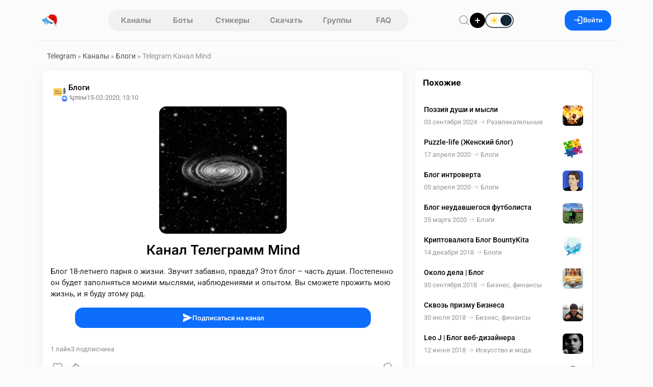

--- FILE ---
content_type: text/html; charset=utf-8
request_url: https://telegram.org.ru/13168-mind.html
body_size: 19700
content:
<!DOCTYPE html>
<html lang="ru">
    <head>
        <title>Telegram Канал Mind</title>
<meta charset="utf-8">
<meta name="description" content="Блог 18-летнего парня, который либо ничего не понимает в жизни, либо понимает в ней слишком много.">
<meta name="keywords" content="понимает, летнего, парня, который, ничего, жизни, слишком, много">
<link rel="canonical" href="https://telegram.org.ru/13168-mind.html">
<link rel="alternate" type="application/rss+xml" title="Каталог Telegram каналов и ботов RSS" href="https://telegram.org.ru/rss.xml">
<link rel="alternate" type="application/rss+xml" title="Каталог Telegram каналов и ботов RSS Dzen" href="https://telegram.org.ru/rssdzen.xml">
<meta property="twitter:title" content="Telegram Канал Mind">
<meta property="twitter:url" content="https://telegram.org.ru/13168-mind.html">
<meta property="twitter:card" content="summary_large_image">
<meta property="twitter:image" content="https://telegram.org.ru/uploads/posts/2017-12/1513597851_ti_avatar.png">
<meta property="twitter:description" content="Блог 18-летнего парня о жизни. Звучит забавно, правда? Этот блог – часть души. Постепенно он будет заполняться моими мыслями, наблюдениями и опытом. Вы сможете прожить мою жизнь, и я буду этому рад.">
<meta property="og:type" content="article">
<meta property="og:site_name" content="Каталог Telegram каналов и ботов">
<meta property="og:title" content="Telegram Канал Mind">
<meta property="og:url" content="https://telegram.org.ru/13168-mind.html">
<meta property="og:image" content="https://telegram.org.ru/uploads/posts/2017-12/1513597851_ti_avatar.png">
<meta property="og:description" content="Блог 18-летнего парня о жизни. Звучит забавно, правда? Этот блог – часть души. Постепенно он будет заполняться моими мыслями, наблюдениями и опытом. Вы сможете прожить мою жизнь, и я буду этому рад.">
<link href="/templates/Repost/assets/libs/bootstrap/bootstrap.css?v=3a8cb" rel="stylesheet" type="text/css">
<link href="/templates/Repost/assets/css/style.css?v=3a8cb" rel="stylesheet" type="text/css">
<script src="/public/js/jquery4.js?v=3a8cb"></script>
<script src="/public/js/jqueryui.js?v=3a8cb" defer></script>
<script src="/public/js/dle_js.js?v=3a8cb" defer></script>
<script src="/public/editor/tiny_mce/tinymce.min.js?v=3a8cb" defer></script>
<script type="application/ld+json">{"@context":"https://schema.org","@graph":[{"@type":"BreadcrumbList","@context":"https://schema.org/","itemListElement":[{"@type":"ListItem","position":1,"item":{"@id":"https://telegram.org.ru/","name":"Telegram"}},{"@type":"ListItem","position":2,"item":{"@id":"https://telegram.org.ru/channels/","name":"Каналы"}},{"@type":"ListItem","position":3,"item":{"@id":"https://telegram.org.ru/channels/blog/","name":"Блоги"}},{"@type":"ListItem","position":4,"item":{"@id":"https://telegram.org.ru/13168-mind.html","name":"Telegram Канал Mind"}}]}]}</script>        
        <meta name="format-detection" content="telephone=no" />
        <meta name="viewport" content="width=device-width, initial-scale=1.0, maximum-scale=1.0, user-scalable=no" />
        <meta name="apple-mobile-web-app-capable" content="yes" />
        <meta name="apple-mobile-web-app-status-bar-style" content="default" />
        <meta name="mobile-web-app-capable" content="yes" />
        <link rel="shortcut icon" href="/templates/Repost/assets/img/logo.png" />
        <link rel="apple-touch-icon" sizes="76x76" href="/templates/Repost/images/touch-icon-ipad.png" />
        <link rel="apple-touch-icon" sizes="120x120" href="/templates/Repost/images/touch-icon-iphone-retina.png" />
        <link rel="apple-touch-icon" sizes="152x152" href="/templates/Repost/images/touch-icon-ipad-retina.png" />        
                     
        
        <link rel="preload" href="/templates/Repost/assets/libs/nprogress/nprogress.css?v=3a8cb" as="style" onload="this.onload=null;this.rel='stylesheet'">
        <noscript><link rel="stylesheet" href="/templates/Repost/assets/libs/nprogress/nprogress.css?v=3a8cb"></noscript>
        <link rel="preload" href="/templates/Repost/assets/libs/select2/select2.css?v=3a8cb" as="style" onload="this.onload=null;this.rel='stylesheet'">
        <noscript><link rel="stylesheet" href="/templates/Repost/assets/libs/select2/select2.css?v=3a8cb"></noscript>
        <link rel="preload" href="/templates/Repost/assets/libs/fancyapp/fancybox.css?v=3a8cb" as="style" onload="this.onload=null;this.rel='stylesheet'">
        <noscript><link rel="stylesheet" href="/templates/Repost/assets/libs/fancyapp/fancybox.css?v=3a8cb"></noscript>
        <link rel="preload" href="/templates/Repost/assets/libs/fancyapp/carousel.css?v=3a8cb" as="style" onload="this.onload=null;this.rel='stylesheet'">
        <noscript><link rel="stylesheet" href="/templates/Repost/assets/libs/fancyapp/carousel.css?v=3a8cb"></noscript>
        <link rel="preload" href="/templates/Repost/assets/libs/tagify/tagify.css?v=3a8cb" as="style" onload="this.onload=null;this.rel='stylesheet'">
        <noscript><link rel="stylesheet" href="/templates/Repost/assets/libs/tagify/tagify.css?v=3a8cb"></noscript>
        
    <script>
        (() => {
          const theme = localStorage.getItem("theme") || "light";
          document.documentElement.setAttribute("data-theme", theme);
        })();
    </script>
    </head>
    <body>
        <header class="sticky-top">
    <div class="header container">
        <div class="logo d-flex align-items-center">
            
            <button
                type="button"
                class="btn btn-link d-md-none link-dark ps-0 pe-1"
                data-bs-toggle="offcanvas"
                data-bs-target="#mobileAside"
                aria-controls="offcanvasExample"
                aria-label="Меню"
            >
                <svg width="19" height="19">
                    <use xlink:href="/templates/Repost/assets/img/icons/_sprite.svg#burger"></use>
                </svg>
            </button>

            <a href="/" aria-label="Главная страница" class="logo">
                <img src="/templates/Repost/assets/img/logo-ny.png" alt="Каталог Telegram каналов" width="30" height="30" />
            </a>
        </div>
        <nav class="tab"><a href="/channels.html" >Каналы</a> 
<a href="/bots.html" >Боты</a>
<a href="/stickers.html" >Стикеры</a>
<a href="/download.html" >Скачать</a>
<a href="/groups/" >Группы</a> 
<a href="/faq/" >FAQ</a></nav>
        <div class="d-flex align-items-center gap-3">
            <button
                type="button"
                class="header__btn btn__clear"
                data-bs-toggle="modal"
                data-bs-target="#search"
                aria-label="Поиск по сайту"
                aria-haspopup="dialog"
                aria-controls="search"
                title="Поиск по сайту"
            >
                <svg width="22" height="22">
                    <use xlink:href="/templates/Repost/assets/img/icons/_sprite.svg#search"></use>
                </svg>
            </button>
            <a href="#" class="addpost__btn" title="Опубликовать" aria-label="Опубликовать" data-bs-target="#login" data-bs-toggle="modal"></a>
            
            <div class="form-check form-switch switch-theme">
              <input class="form-check-input" type="checkbox" role="switch" id="theme-toggle">
              <label class="form-check-label" for="theme-toggle">
                <span class="switch-ui" aria-hidden="true">
                  <span class="switch-icon sun"></span>
                  <span class="switch-icon moon"></span>
                  <span class="switch-knob"></span>
                </span>
              </label>
            </div>
        </div>
          
        
        <button class="btn btn-primary px-3 gap-2" data-bs-target="#login" data-bs-toggle="modal" aria-label="Вход на сайт">
            <svg width="19" height="19">
                <use xlink:href="/templates/Repost/assets/img/icons/_sprite.svg#login"></use>
            </svg>
            Войти
        </button>
        
    </div>
</header>

        
        <main class="container">
    <div class="layout">
        
             <div class="speedbar"><a href="https://telegram.org.ru/">Telegram</a>  »  <a href="https://telegram.org.ru/channels/">Каналы</a>  »  <a href="https://telegram.org.ru/channels/blog/">Блоги</a>  »  Telegram Канал Mind</div>
  

                         <div class="row g-3 js-infinite-wrap"><script>
jQuery(function($){

  var loadingCheck = false;

  function ensureMsgEl(btn){
    var $btn = $(btn);
    var $msg = $btn.nextAll('.tg-channel-check-msg').first();
    if (!$msg.length) {
      $msg = $('<span class="tg-channel-check-msg ms-2 d-none"></span>');
      $btn.after($msg);
    }
    return $msg;
  }

  function setMsg($msg, type, text){
    $msg
      .removeClass('d-none alert alert-success alert-danger alert-warning')
      .addClass('alert alert-' + type + ' py-2 px-3 mb-0 small d-inline-block')
      .text(text);
  }

  function humanMessage(r){
    var key = (r && r.message) ? String(r.message) : '';
    var map = {
      channel_checked_enabled: 'Канал проверен и включен',
      channel_not_found_in_db: 'Канал не найден в базе',
      no_bots: 'Нет доступных ботов для проверки',
      api_error: 'Ошибка проверки через Telegram API',
      bad_news_id: 'Некорректный идентификатор'
    };
    return map[key] || (r.details || r.error || key || 'Неизвестная ошибка');
  }

  $(document).on('click', '.tg-channel-check', function(e){
    e.preventDefault();
    if (loadingCheck) return;

    var btn = this;
    var $btn = $(btn);
    var newsId = parseInt($btn.data('news-id'), 10) || 0;
    if (!newsId) return;

    var $msg = ensureMsgEl(btn);

    loadingCheck = true;
    $btn.prop('disabled', true);
    $msg.addClass('d-none').text('');

    $.ajax({
      url: (typeof window.dle_root === 'string' ? window.dle_root : '/') + 'index.php',
      method: 'GET',
      dataType: 'json',
      cache: false,
      data: {
        controller: 'ajax',
        mod: 'tg_channel_check',
        news_id: newsId,
        _: Date.now()
      }
    }).done(function(r){

      if (!r || typeof r.ok === 'undefined') {
        setMsg($msg, 'danger', 'Ответ сервера некорректный');
        $btn.prop('disabled', false);
        return;
      }

      if (r.ok) {
        var txt = humanMessage(r);
        if (r.count) txt += ' Сейчас подписчиков: ' + r.count;
        setMsg($msg, 'success', txt);
        $btn.hide();
        return;
      }

      setMsg($msg, 'danger', humanMessage(r));
      $btn.prop('disabled', false);

    }).fail(function(xhr, textStatus){

      var t = (xhr && xhr.responseText) ? String(xhr.responseText) : '';
      if (t.indexOf('<!DOCTYPE') === 0 || t.indexOf('<html') === 0) {
        setMsg($msg, 'danger', 'Пришел HTML вместо JSON, запрос не попал в ajax контроллер');
      } else {
        setMsg($msg, 'danger', 'Ошибка запроса: ' + textStatus);
      }

      $btn.prop('disabled', false);

    }).always(function(){
      loadingCheck = false;
    });

  });

});
</script><article class="fullstory">
    <section class="fullstory__content">
        <!-- Пост -->
        <div class="card">
            <div class="mb-2 px-3"></div>
            <div class="pt-3 px-3">
                <div class="post">
                    <div class="head mb-2">
    <div class="info">
         
        <div class="position-relative">
            <a href="https://telegram.org.ru/channels/blog/" class="catpost position-relative ">
                <img src="/uploads/icons/nucleo-icon-12.svg" alt="Блоги" loading="lazy" draggable="false" />
            </a>
            
            <div class="post__author-avatar"><a href="https://telegram.org.ru/user/GGOVN/"><img src="/templates/Repost/dleimages/noavatar.png" alt="GGOVN" class="rounded-circle" draggable="false" /></a></div>
            
        </div>
          

        <div class="items">
            <a href="https://telegram.org.ru/channels/blog/" class="category">Блоги</a> 

            <div class="d-flex gap-2 align-items-center">
                 <a href="https://telegram.org.ru/user/GGOVN/"><span class="author"
                    >Артем</span
                ></a>  

                <time class="date" datetime="15-02-2020, 13:10"><a href="https://telegram.org.ru/2020/02/15/">15-02-2020, 13:10</a></time>

            </div>
        </div>
    </div>

    
</div>

                    




    
    
     <div class="post">
    <div class="cover mb-3 text-center">
      
   
         <img src="/uploads/posts/2020-02/thumbs/1581761387_big-galaxy12220_square.jpg" alt="Mind" loading="lazy" draggable="false" class="poster">
     
   </div>
    </div>
    
    
    



       



                    <h1 class="fullstory__title mt-3 text-center">
                        Канал Телеграмм Mind 
                    </h1>
                </div>

                <div class="text pt-2">Блог 18-летнего парня о жизни. Звучит забавно, правда? Этот блог – часть души. Постепенно он будет заполняться моими мыслями, наблюдениями и опытом. Вы сможете прожить мою жизнь, и я буду этому рад.</div>

                <div class="d-flex justify-content-center my-3 mx-5">
                  <a href="https://t.me/mind_blog"
                     class="btn btn-primary w-100" target="_blank" rel="nofollow">
                    <svg width="20" height="20">
                      <use xlink:href="/templates/Repost/assets/img/icons/_sprite.svg#send"></use>
                    </svg>
                    Подписаться на канал
                  </a>
                </div>
                
                
                
                 
            </div>
            <div class="post">
    <div class="stats mt-3 d-flex gap-3 px-3 post__footer">
        <div class="d-flex gap-3">
            
            <span> <span><span data-likes-id="13168">1</span></span> лайк </span>
            
            
            <span> <span>3</span> подписчика </span>
        </div>

        <div class="d-flex gap-3">
            
             
            
        </div>
    </div>

    <div class="option mt-2 mb-3">
            <a href="#" onclick="doRate('plus', '13168'); return false;" >
        <div class="like" title="Нравится">
            <svg width="20" height="20">
                <use xlink:href="/templates/Repost/assets/img/icons/_sprite.svg#like"></use>
            </svg>
        </div>
        </a>    

        <button class="share" type="button" data-bs-toggle="modal" data-bs-target="#share13168" title="Поделиться" aria-label="Поделиться">
            <svg width="22" height="22">
                <use xlink:href="/templates/Repost/assets/img/icons/_sprite.svg#share"></use>
            </svg>
        </button>

        <div class="d-flex ms-auto">
              <a href="#" onclick="doRate('minus', '13168'); return false;" >
            <div class="dislike" title="Не нравится">
                <svg width="22" height="22" class="icon-stroke" stroke-width="0.1">
                    <use xlink:href="/templates/Repost/assets/img/icons/_sprite.svg#dislike"></use>
                </svg>
            </div>
            </a>
        </div>
    </div>
</div>

        </div>
        <!-- Tg posts -->
        
            
                <div class="card p-3">
                    <div class="tg-last-posts" data-news-id="13168" data-limit="5" data-offset="5">
                      <div class="tg-last-posts__list">
                        <script async src="https://telegram.org/js/telegram-widget.js?22" data-telegram-post="mind_blog/3" data-width="100%"></script>
<script async src="https://telegram.org/js/telegram-widget.js?22" data-telegram-post="mind_blog/2" data-width="100%"></script>
<script async src="https://telegram.org/js/telegram-widget.js?22" data-telegram-post="mind_blog/1" data-width="100%"></script>
                      </div>
                        <div class="d-flex justify-content-center mt-3 mb-2">
                          <button class="btn btn-primary tg-last-posts__more" type="button">
                            <svg width="19" height="19" class="icon-stroke stroke-width-02 js-load-icon">
                                  <use xlink:href="/templates/Repost/assets/img/icons/_sprite.svg#repeat"></use>
                            </svg>
                              Показать еще
                          </button> 
                        </div>
                    </div>

                    <script>
                    jQuery(function($){
                      var $box = $('.tg-last-posts');
                      if (!$box.length) return;

                      var newsId = parseInt($box.data('news-id'), 10) || 0;
                      var limit  = parseInt($box.data('limit'), 10) || 5;
                      var offset = parseInt($box.data('offset'), 10) || 5;

                      var loading = false;

                      $box.on('click', '.tg-last-posts__more', function(){
                        if (loading) return;
                        loading = true;

                        $.ajax({
                          url: dle_root + 'index.php',
                          method: 'GET',
                          dataType: 'html',
                          data: {
                            controller: 'ajax',
                            mod: 'telegram_last_posts',
                            news_id: newsId,
                            offset: offset,
                            limit: limit
                          },
                          success: function(html){
                            html = $.trim(html);

                            if (!html) {
                              $box.find('.tg-last-posts__more').hide();
                              return;
                            }

                            $box.find('.tg-last-posts__list').append(html);
                            offset += limit;
                            $box.attr('data-offset', offset);
                          },
                          complete: function(){
                            loading = false;
                          }
                        });
                      });
                    });
                    </script>
                </div>

        
        <!-- Автор публикации -->
        
        <div class="card p-3">
            <div class="post__author w-100">
                <div class="d-flex gap-3">
                    <a href="https://telegram.org.ru/user/GGOVN/">
                    <div class="avatar">
                        <img src="/templates/Repost/dleimages/noavatar.png" alt="GGOVN" draggable="false" />
                    </div>
                    </a>
                    <div class="d-flex flex-column info">
                        <div class="d-flex gap-1 align-items-center">
                            <a href="https://telegram.org.ru/user/GGOVN/"> Артем   </a>    
                        </div>
                        <span class="status"> 1 пост </span>
                        
                    </div>
                </div>
                <div class="d-flex gap-2 ms-auto">
                    <a href="/user/GGOVN/news/" title="Все посты пользователя" class="btn btn-light" aria-label="Все посты пользователя">
                        <svg width="20" height="20">
                            <use xlink:href="/templates/Repost/assets/img/icons/_sprite.svg#post"></use>
                        </svg>
                    </a>
                    <a onclick="DLESendPM('GGOVN'); return false;" href="/index.php?do=pm&amp;doaction=newpm&amp;username=GGOVN">
                    <div class="btn btn-light" title="Написать GGOVN">
                        <svg width="20" height="20">
                            <use xlink:href="/templates/Repost/assets/img/icons/_sprite.svg#message"></use>
                        </svg>
                        <span>Сообщение</span>
                    </div>
                    </a>
                </div>
            </div>
        </div>
        
        <!-- Комментарии -->
        
        <div class="card p-3 comments__fullpost" id="comment">
            <div class="d-flex justify-content-between align-items-center">
                <h3 class="comments__title mb-2">
                    
                    Комментариев нет 
                </h3>
                
            </div>
            
            <div class="mb-4">
                Чтобы оставить комментарий, необходимо
                <button type="button" data-bs-target="#login" class="btn__link btn__commlogin" data-bs-toggle="modal">зарегистрироваться</button>
                на сайте.
            </div>
            
            <div class="comments">
                <!--dlenavigationcomments--> <form  method="post" name="dle-comments-form" id="dle-comments-form" ><div id="addcomment" class="addcomment pt-3 pb-5">
    
    <div class="d-flex wrap-mobile gap-2 mb-2">
        <input placeholder="Ваше имя" type="text" name="name" id="name" class="form-control" required />
        <input placeholder="Ваш e-mail" type="email" name="mail" id="mail" class="form-control" />
    </div>
    
    <div class="comment__container mb-2"><script>
	var text_upload = "Загрузка файлов и изображений на сервер";
	var dle_quote_title  = "Цитата:";
</script><div class="dleaddcomments-editor wseditor dlecomments-editor">
	<textarea id="comments" name="comments" style="width:100%;height:120px;" class="form-control" placeholder="Написать комментарий"></textarea>
</div></div>
     <div class="cf-turnstile" data-sitekey="0x4AAAAAACJyz6PrhgO1e0Dr" data-theme="light" data-language="ru"></div><script src="https://challenges.cloudflare.com/turnstile/v0/api.js?compat=recaptcha" async defer></script>    

    <button class="btn btn-primary" type="submit" name="submit">
        <svg width="20" height="20">
            <use xlink:href="/templates/Repost/assets/img/icons/_sprite.svg#send"></use>
        </svg>
        Отправить
    </button>
</div>


		<input type="hidden" name="subaction" value="addcomment">
		<input type="hidden" name="post_id" id="post_id" value="13168"><input type="hidden" name="user_hash" value="370cba624f1650f775eff72b16c0ad08ebffafe4"></form>
                <div class="com_list">
<div id="dle-ajax-comments"></div>
</div>
            </div>
        </div>
         
    </section>
    <aside class="fullstory__aside">
        <div class="aside__sticky"><div class="fullstory__aside-inner">






<div class="card py-3">
   <div class="sidebar__title">
      <h6 class="px-3">Похожие</h6>
   </div>   
   <div class="related__news px-2">
     <a href="https://telegram.org.ru/27794-poeziya-dushi-i-mysli.html" title="Поэзия души и мысли" class="item">
    <div>
        <span class="title">Поэзия души и мысли</span>
        <div class="d-flex gap-2 align-items-center mt-1">
            <time class="date" datetime="2024-09-03">03 сентября 2024</time>
            
            <svg width="19" height="19" class="icon-stroke" stroke-width="0.2" aria-hidden="true" focusable="false">
                <use xlink:href="/templates/Repost/assets/img/icons/_sprite.svg#arrow-right"></use>
            </svg>
            <span class="category">Развлекательные</span>
            
        </div>
    </div>
    
    <img src="/uploads/posts/2024-09/thumbs/1725359864_phoenix-owl-burning-owl-owl-on-fire-nature.png" class="cover" draggable="false" alt="Поэзия души и мысли">
        
    
        
    
</a>
<a href="https://telegram.org.ru/14002-puzzle-life-zhenskiy-blog.html" title="Puzzle-life (Женский блог)" class="item">
    <div>
        <span class="title">Puzzle-life (Женский блог)</span>
        <div class="d-flex gap-2 align-items-center mt-1">
            <time class="date" datetime="2020-04-17">17 апреля 2020</time>
            
            <svg width="19" height="19" class="icon-stroke" stroke-width="0.2" aria-hidden="true" focusable="false">
                <use xlink:href="/templates/Repost/assets/img/icons/_sprite.svg#arrow-right"></use>
            </svg>
            <span class="category">Блоги</span>
            
        </div>
    </div>
    
    <img src="/uploads/posts/2020-04/thumbs/1587103409_puzzle.gif" class="cover" draggable="false" alt="Puzzle-life (Женский блог)">
        
    
        
    
</a>
<a href="https://telegram.org.ru/13819-blog-introverta.html" title="Блог интроверта" class="item">
    <div>
        <span class="title">Блог интроверта</span>
        <div class="d-flex gap-2 align-items-center mt-1">
            <time class="date" datetime="2020-04-05">05 апреля 2020</time>
            
            <svg width="19" height="19" class="icon-stroke" stroke-width="0.2" aria-hidden="true" focusable="false">
                <use xlink:href="/templates/Repost/assets/img/icons/_sprite.svg#arrow-right"></use>
            </svg>
            <span class="category">Блоги</span>
            
        </div>
    </div>
    
    <img src="/uploads/posts/2020-04/thumbs/1586036222_original-shrift-3_cr.png" class="cover" draggable="false" alt="Блог интроверта">
        
    
        
    
</a>
<a href="https://telegram.org.ru/13634-blog-neudavshegosya-futbolista.html" title="Блог неудавшегося футболиста" class="item">
    <div>
        <span class="title">Блог неудавшегося футболиста</span>
        <div class="d-flex gap-2 align-items-center mt-1">
            <time class="date" datetime="2020-03-25">25 марта 2020</time>
            
            <svg width="19" height="19" class="icon-stroke" stroke-width="0.2" aria-hidden="true" focusable="false">
                <use xlink:href="/templates/Repost/assets/img/icons/_sprite.svg#arrow-right"></use>
            </svg>
            <span class="category">Блоги</span>
            
        </div>
    </div>
    
    <img src="/uploads/posts/2020-03/thumbs/1585155750_qznx9hbo27c.jpg" class="cover" draggable="false" alt="Блог неудавшегося футболиста">
        
    
        
    
</a>
<a href="https://telegram.org.ru/7911-kriptovalyuta-blog-bountykita.html" title="Криптовалюта Блог BountyKita" class="item">
    <div>
        <span class="title">Криптовалюта Блог BountyKita</span>
        <div class="d-flex gap-2 align-items-center mt-1">
            <time class="date" datetime="2018-12-14">14 декабря 2018</time>
            
            <svg width="19" height="19" class="icon-stroke" stroke-width="0.2" aria-hidden="true" focusable="false">
                <use xlink:href="/templates/Repost/assets/img/icons/_sprite.svg#arrow-right"></use>
            </svg>
            <span class="category">Блоги</span>
            
        </div>
    </div>
    
    <img src="/uploads/posts/2018-12/thumbs/1544774354_photo_2018-07-24_20-23-57.jpg" class="cover" draggable="false" alt="Криптовалюта Блог BountyKita">
        
    
        
    
</a>
<a href="https://telegram.org.ru/6871-okolo-dela-blog.html" title="Около дела | Блог" class="item">
    <div>
        <span class="title">Около дела | Блог</span>
        <div class="d-flex gap-2 align-items-center mt-1">
            <time class="date" datetime="2018-09-30">30 сентября 2018</time>
            
            <svg width="19" height="19" class="icon-stroke" stroke-width="0.2" aria-hidden="true" focusable="false">
                <use xlink:href="/templates/Repost/assets/img/icons/_sprite.svg#arrow-right"></use>
            </svg>
            <span class="category">Бизнес, финансы</span>
            
        </div>
    </div>
    
    <img src="/uploads/posts/2018-09/thumbs/1538297315_save_ava.jpeg" class="cover" draggable="false" alt="Около дела | Блог">
        
    
        
    
</a>
<a href="https://telegram.org.ru/6196-skvoz-prizmu-biznesa.html" title="Сквозь призму Бизнеса" class="item">
    <div>
        <span class="title">Сквозь призму Бизнеса</span>
        <div class="d-flex gap-2 align-items-center mt-1">
            <time class="date" datetime="2018-07-30">30 июля 2018</time>
            
            <svg width="19" height="19" class="icon-stroke" stroke-width="0.2" aria-hidden="true" focusable="false">
                <use xlink:href="/templates/Repost/assets/img/icons/_sprite.svg#arrow-right"></use>
            </svg>
            <span class="category">Бизнес, финансы</span>
            
        </div>
    </div>
    
    <img src="/uploads/posts/2018-07/thumbs/1532961100_photo_2018-06-28_22-52-47.jpg" class="cover" draggable="false" alt="Сквозь призму Бизнеса">
        
    
        
    
</a>
<a href="https://telegram.org.ru/5581-leo-j-blog-veb-dizaynera.html" title="Leo J | Блог веб-дизайнера" class="item">
    <div>
        <span class="title">Leo J | Блог веб-дизайнера</span>
        <div class="d-flex gap-2 align-items-center mt-1">
            <time class="date" datetime="2018-06-12">12 июня 2018</time>
            
            <svg width="19" height="19" class="icon-stroke" stroke-width="0.2" aria-hidden="true" focusable="false">
                <use xlink:href="/templates/Repost/assets/img/icons/_sprite.svg#arrow-right"></use>
            </svg>
            <span class="category">Искусство и мода</span>
            
        </div>
    </div>
    
    <img src="/uploads/posts/2018-06/thumbs/1528834204_365.jpg" class="cover" draggable="false" alt="Leo J | Блог веб-дизайнера">
        
    
        
    
</a>
<a href="https://telegram.org.ru/3900-nepostoyannyy.html" title="#Непостоянный" class="item">
    <div>
        <span class="title">#Непостоянный</span>
        <div class="d-flex gap-2 align-items-center mt-1">
            <time class="date" datetime="2018-02-26">26 февраля 2018</time>
            
            <svg width="19" height="19" class="icon-stroke" stroke-width="0.2" aria-hidden="true" focusable="false">
                <use xlink:href="/templates/Repost/assets/img/icons/_sprite.svg#arrow-right"></use>
            </svg>
            <span class="category">Каналы, Блоги</span>
            
        </div>
    </div>
    
    <img src="/uploads/posts/2018-02/thumbs/1519593626_logopost.png" class="cover" draggable="false" alt="#Непостоянный">
        
    
        
    
</a>
<a href="https://telegram.org.ru/2822-blog-mama-ya-v-italii.html" title="Блог| Мама я в Италии" class="item">
    <div>
        <span class="title">Блог| Мама я в Италии</span>
        <div class="d-flex gap-2 align-items-center mt-1">
            <time class="date" datetime="2017-12-18">18 декабря 2017</time>
            
            <svg width="19" height="19" class="icon-stroke" stroke-width="0.2" aria-hidden="true" focusable="false">
                <use xlink:href="/templates/Repost/assets/img/icons/_sprite.svg#arrow-right"></use>
            </svg>
            <span class="category">Новостные</span>
            
        </div>
    </div>
    
    <img src="/uploads/posts/2017-12/thumbs/1513597851_ti_avatar.png" class="cover" draggable="false" alt="Блог| Мама я в Италии">
        
    
        
    
</a>

    
 
   </div>
</div>

<div class="card card-body">
   <div class="edit__reason">
      <svg width="18" height="18" class="icon-stroke" stroke-width="0.2">
         <use xlink:href="/templates/Repost/assets/img/icons/_sprite.svg#repeat"></use>
     </svg>
      <div>
         <h6 class="mb-0">Обновлено редактором admin2 </h6>
         <span>16-02-2020, 21:21</span>
         <p class="mb-0">пожалуйста не играйтесь со шрифтами (М)</p>
      </div>
   </div>
</div>


</div>
</div>
    </aside>
</article>
<div class="modal fade" id="postStats" tabindex="-1" aria-hidden="true">
    <div class="modal-dialog modal-dialog-centered">
        <div class="modal-content">
            <div class="modal-body">
                <div class="modal__header">
                    <h5>Статистика поста</h5>
                    <button type="button" class="btn-close" data-bs-dismiss="modal" aria-label="Close"></button>
                </div>
                <div class="row mt-3">
                    <div class="col-12 col-sm-7 py-3">
                        <canvas id="postStatsCanvas"></canvas>
                    </div>
                    <div class="col-12 col-sm-5">
                        <div class="post__stats">
                            <div class="item">
                                <div
                                    id="err"
                                    class="index"
                                    data-bs-container="body"
                                    data-bs-toggle="popover"
                                    data-bs-placement="top"
                                    data-bs-content="ER - отношение количества оценок поста к просмотрам"
                                ></div>
                                <span class="label__stats">ER индекс вовлечённости</span>
                            </div>
                            <div class="item">
                                <div
                                    id="smile"
                                    class="index"
                                    data-bs-container="body"
                                    data-bs-toggle="popover"
                                    data-bs-placement="top"
                                    data-bs-content="SI - отношение разницы лайков и дизлайков к просмотрам"
                                ></div>
                                <span class="label__stats">SI индекс настроения поста</span>
                            </div>
                            <div class="item">
                                <div
                                    id="quality"
                                    class="index"
                                    data-bs-container="body"
                                    data-bs-toggle="popover"
                                    data-bs-placement="top"
                                    data-bs-content="QI - отношение активности и комментариев к просмотрам"
                                ></div>
                                <span class="label__stats">QI индекс качества поста</span>
                            </div>
                        </div>
                        <button
                            class="btn btn-light mt-5 w-100"
                            type="button"
                            data-bs-toggle="collapse"
                            data-bs-target="#analytics"
                            aria-expanded="false"
                            aria-controls="collapseExample"
                        >
                            <svg
                                xmlns="http://www.w3.org/2000/svg"
                                fill="none"
                                viewBox="0 0 24 24"
                                width="20"
                                height="20"
                                stroke-width="1.5"
                                stroke="currentColor"
                                class="w-6 h-6"
                            >
                                <path stroke-linecap="round" stroke-linejoin="round" d="M10.5 6a7.5 7.5 0 107.5 7.5h-7.5V6z" />
                                <path stroke-linecap="round" stroke-linejoin="round" d="M13.5 10.5H21A7.5 7.5 0 0013.5 3v7.5z" />
                            </svg>
                            Аналитика
                        </button>
                    </div>
                    <div class="collapse mt-3" id="analytics">
                        <table class="table table-hover">
                            <thead>
                                <tr>
                                    <th scope="col">#</th>
                                    <th scope="col">Показатель</th>
                                    <th scope="col">Значение</th>
                                </tr>
                            </thead>
                            <tbody>
                                <tr>
                                    <th scope="row">1</th>
                                    <td>Просмотры</td>
                                    <td><span id="post_views">1 782</span></td>
                                </tr>
                                <tr>
                                    <th scope="row">2</th>
                                    <td>Взаимодействия</td>
                                    <td><span data-vote-num-id="13168">1</span></td>
                                </tr>
                                <tr>
                                    <th scope="row">3</th>
                                    <td>Лайки</td>
                                    <td><span id="post_likes"><span data-likes-id="13168">1</span></span></td>
                                </tr>
                                <tr>
                                    <th scope="row">4</th>
                                    <td>Дизлайки</td>
                                    <td><span><span data-dislikes-id="13168">0</span></span></td>
                                </tr>
                                <tr>
                                    <th scope="row">5</th>
                                    <td>Рейтинг</td>
                                    <td><span><span data-ratig-layer-id="13168"><span class="ratingtypeplusminus ratingplus" >+1</span></span></span></td>
                                </tr>
                                <tr>
                                    <th scope="row">6</th>
                                    <td>Комментарии</td>
                                    <td><span id="comments_num">0</span></td>
                                </tr>
                            </tbody>
                        </table>
                    </div>
                </div>
            </div>
        </div>
    </div>
</div>
 <div class="modal fade" id="share13168" tabindex="-1"  aria-hidden="true">
	<div class="modal-dialog modal-dialog-centered modal-share">
	   <div class="modal-content p-4">
		  <div class="modal__header">
			 <h5>Поделиться постом</h5>
			 <button type="button" class="btn-close" data-bs-dismiss="modal" aria-label="Close"></button>
		  </div>
		  <div>
			 <div class="social__share mt-4">
				<button class="sharer vk" data-sharer="vk" data-caption="Mind" data-title="Mind" data-url="https://telegram.org.ru/13168-mind.html" [xfgiven_cover]data-image=""[/xfgiven_cover]></button>
				<button class="sharer ok" data-sharer="okru" data-url="https://telegram.org.ru/13168-mind.html" data-title="Mind"></button>
				<button class="sharer tg" data-sharer="telegram" data-title="Mind" data-url="https://telegram.org.ru/13168-mind.html" > </button>
				<button class="sharer vb" data-sharer="viber" data-title="Mind" data-url="https://telegram.org.ru/13168-mind.html"></button>
				<button class="sharer fb" data-sharer="facebook" data-hashtag="postimby" data-url="https://telegram.org.ru/13168-mind.html"></button>
			 </div>
			 <div class="position-relative mt-4">
				<input type="text" value="https://telegram.org.ru/13168-mind.html" class="form-control form-control-lg share__link" >
				<button type="button"  class="btn btn-dark share__copy">Скопировать</button>
			 </div>
		  </div>
	   </div>
	</div>
</div>
</div> <footer
    class="px-2 py-3 footer__main"
>
    <nav class="menu">
        <a href="/user-agreement.html" class="link">Пользовательское соглашение</a>
        <a href="/rules.html" class="link">Правила</a>
        <div class="dropdown">
            <button
                class="btn__footer btn__clear"
                type="button"
                data-bs-toggle="dropdown"
                data-popper-placement="bottom-end"
                aria-label="Открыть меню"
            >
                <svg width="14" height="14">
                    <use xlink:href="/templates/Repost/assets/img/icons/_sprite.svg#menu"></use>
                </svg>
            </button>
            <ul class="drops dropdown-menu">
                <li class="dropdown-item-engine"><a href="/index.php?do=feedback">Техподдержка</a></li>
                <li class="dropdown-item-engine"><a href="/cookies.html">Политика конфидециальности</a></li>
               
            </ul>
        </div>
    </nav>
    <div class="copyright">telegram.org.ru © <span data-date="Y"></span></div>
</footer>
 
       
    </div>
</main>

        
        <section class="panel" data-mobile="panel" data-mobile-offset="55px">
    <div class="panel__inner">
        <a href="/" class="panel__item">
            <div class="panel__item-icon">
                <img src="/uploads/icons/main.png" alt="FAQ" width="32" height="32">
            </div>
            Главная
        </a>
        <a href="/channels.html" class="panel__item">
            <div class="panel__item-icon">
                <img src="/uploads/icons/channels.png" alt="FAQ" width="32" height="32">
            </div>
            Каналы
        </a>
        <a href="/bots.html" class="panel__item">
            <div class="panel__item-icon">
                <img src="/uploads/icons/bot.png" alt="FAQ" width="32" height="32">
            </div>
            Боты
        </a>
        <a href="/groups/" class="panel__item">
            <div class="panel__item-icon">
                <img src="/uploads/icons/groups.png" alt="FAQ" width="32" height="32">
            </div>
            Группы
        </a>
        <a href="/stickers.html" class="panel__item">
            <div class="panel__item-icon">
                <img src="/uploads/icons/stickers.png" alt="FAQ" width="32" height="32">
            </div>
            Стикеры
        </a>
        <a href="/faq/" class="panel__item">
            <div class="panel__item-icon">
                <img src="/uploads/icons/faq.png" alt="FAQ" width="32" height="32">
            </div>
            FAQ
        </a>
    </div>
</section>
<div class="mobile__adpost" data-mobile="addpost" data-mobile-offset="55px">
    
    <a href="#" class="mobile__adpost-btn" aria-label="Опубликовать" data-bs-target="#login" data-bs-toggle="modal">+</a>
</div>
        
        <div class="offcanvas offcanvas-start" tabindex="-1" id="mobileAside" aria-labelledby="mobileAsideLabel">
  <div class="offcanvas-header px-4">
    <a href="/" aria-label="Главная страница" class="logo">
      <img src="/templates/Repost/assets/img/logo.png" alt="Каталог Telegram каналов" width="30" height="30" loading="lazy" decoding="async">
    </a>
    <button type="button" class="btn-close" data-bs-dismiss="offcanvas" aria-label="Закрыть"></button>
  </div>

  <div class="offcanvas-body pt-0">
    <div class="accordion mb-3 sidebar__menu" id="mobileMenuAccordion">

      <div class="accordion-item border-0 d-flex align-items-center justify-content-between">
        <a href="/channels.html" class="flex-grow-1">
          <img src="/uploads/icons/channels-light.png" alt="Каналы" width="28" height="28">
          <b>Каналы</b>
        </a>
        <button class="accordion-button collapsed bg-transparent border-0 flex-shrink-0 p-3"
                type="button" data-bs-toggle="collapse"
                data-bs-target="#collapseChannels" aria-expanded="false"
                aria-controls="collapseChannels" style="width:auto;"></button>
      </div>
      <div id="collapseChannels" class="accordion-collapse collapse" data-bs-parent="#mobileMenuAccordion">
        <div class="accordion-body pt-0 pb-4 ps-5">
          <a href="/channels/news-channels/">
            <img src="/uploads/icons/nucleo-icon-1.svg" alt="Новостные" width="20" height="20">
            <span>Новостные</span>
          </a>
          <a href="/channels/music-channels/">
            <img src="/uploads/icons/nucleo-icon-2.svg" alt="Музыкальные" width="20" height="20">
            <span>Музыкальные</span>
          </a>
          <a href="/channels/movies/">
            <img src="/uploads/icons/nucleo-icon-3.svg" alt="Фильмы и сериалы" width="20" height="20">
            <span>Фильмы и сериалы</span>
          </a>
          <a href="/channels/crypto-currency-channels/">
            <img src="/uploads/icons/nucleo-icon-4.svg" alt="Криптовалюта" width="20" height="20">
            <span>Криптовалюта</span>
          </a>
          <a href="/channels/biznes-finansy/">
            <img src="/uploads/icons/nucleo-icon-5.svg" alt="Бизнес и финансы" width="20" height="20">
            <span>Бизнес и финансы</span>
          </a>
          <a href="/channels/funny-channels/">
            <img src="/uploads/icons/nucleo-icon-6.svg" alt="Развлекательные" width="20" height="20">
            <span>Развлекательные</span>
          </a>
          <a href="/channels/art/">
            <img src="/uploads/icons/nucleo-icon-7.svg" alt="Искусство и мода" width="20" height="20">
            <span>Искусство и мода</span>
          </a>
          <a href="/channels/health-sport-channels/">
            <img src="/uploads/icons/nucleo-icon-8.svg" alt="Здоровье и спорт" width="20" height="20">
            <span>Здоровье и спорт</span>
          </a>
          <a href="/channels/family/">
            <img src="/uploads/icons/nucleo-icon-9.svg" alt="Семья и дети" width="20" height="20">
            <span>Семья и дети</span>
          </a>
          <a href="/channels/travels/">
            <img src="/uploads/icons/nucleo-icon-10.svg" alt="Путешествия" width="20" height="20">
            <span>Путешествия</span>
          </a>
          <a href="/channels/training-channels/">
            <img src="/uploads/icons/nucleo-icon-11.svg" alt="Обучающие" width="20" height="20">
            <span>Обучающие</span>
          </a>
          <a href="/channels/blog/">
            <img src="/uploads/icons/nucleo-icon-12.svg" alt="Блоги" width="20" height="20">
            <span>Блоги</span>
          </a>
          <a href="/channels/other/">
            <img src="/uploads/icons/nucleo-icon-13.svg" alt="Другие" width="20" height="20">
            <span>Другие</span>
          </a>
        </div>
      </div>

      <div class="accordion-item border-0 d-flex align-items-center justify-content-between">
        <a href="/bots.html" class="flex-grow-1">
          <img src="/uploads/icons/bot-light.png" alt="Боты" width="28" height="28">
          <b>Боты</b>
        </a>
        <button class="accordion-button collapsed bg-transparent border-0 flex-shrink-0 p-3"
                type="button" data-bs-toggle="collapse"
                data-bs-target="#collapseBots" aria-expanded="false"
                aria-controls="collapseBots" style="width:auto;"></button>
      </div>
      <div id="collapseBots" class="accordion-collapse collapse" data-bs-parent="#mobileMenuAccordion">
        <div class="accordion-body pt-0 pb-4 ps-5">
          <a href="/telegram-bots/bots-news/">
            <img src="/uploads/icons/nucleo-icon-1.svg" alt="Новости" width="20" height="20">
            <span>Новости</span>
          </a>
          <a href="/telegram-bots/music/">
            <img src="/uploads/icons/nucleo-icon-2.svg" alt="Музыка" width="20" height="20">
            <span>Музыка</span>
          </a>
          <a href="/telegram-bots/bots-photo-video/">
            <img src="/uploads/icons/nucleo-icon-38.svg" alt="Фото и видео" width="20" height="20">
            <span>Фото и видео</span>
          </a>
          <a href="/telegram-bots/bots-finances/">
            <img src="/uploads/icons/nucleo-icon-4.svg" alt="Финансы и криптовалюта" width="20" height="20">
            <span>Финансы, криптовалюта</span>
          </a>
          <a href="/telegram-bots/bots-games/">
            <img src="/uploads/icons/nucleo-icon-26.svg" alt="Игры" width="20" height="20">
            <span>Игры</span>
          </a>
          <a href="/telegram-bots/bots-entertainments/">
            <img src="/uploads/icons/nucleo-icon-6.svg" alt="Развлечения" width="20" height="20">
            <span>Развлечения</span>
          </a>
          <a href="/telegram-bots/bots-services/">
            <img src="/uploads/icons/nucleo-icon-37.svg" alt="Сервисы" width="20" height="20">
            <span>Сервисы</span>
          </a>
          <a href="/telegram-bots/bots-education/">
            <img src="/uploads/icons/nucleo-icon-11.svg" alt="Образование" width="20" height="20">
            <span>Образование</span>
          </a>
          <a href="/telegram-bots/bots-other/">
            <img src="/uploads/icons/nucleo-icon-13.svg" alt="Другие" width="20" height="20">
            <span>Другие</span>
          </a>
        </div>
      </div>

      <div class="accordion-item border-0 d-flex align-items-center justify-content-between">
        <a href="/stickers.html" class="flex-grow-1">
          <img src="/uploads/icons/stickers-light.png" alt="Стикеры" width="28" height="28">
          <b>Стикеры</b>
        </a>
        <button class="accordion-button collapsed bg-transparent border-0 flex-shrink-0 p-3"
                type="button" data-bs-toggle="collapse"
                data-bs-target="#collapseStickers" aria-expanded="false"
                aria-controls="collapseStickers" style="width:auto;"></button>
      </div>
      <div id="collapseStickers" class="accordion-collapse collapse" data-bs-parent="#mobileMenuAccordion">
        <div class="accordion-body pt-0 pb-4 ps-5">
          <a href="/stickers/people/">
            <img src="/uploads/icons/nucleo-icon-21.svg" alt="Люди" width="20" height="20">
            <span>Люди</span>
          </a>
          <a href="/stickers/animals/">
            <img src="/uploads/icons/nucleo-icon-22.svg" alt="Животные" width="20" height="20">
            <span>Животные</span>
          </a>
          <a href="/stickers/cartoon/">
            <img src="/uploads/icons/nucleo-icon-23.svg" alt="Мультфильмы" width="20" height="20">
            <span>Мультфильмы</span>
          </a>
          <a href="/stickers/holiday/">
            <img src="/uploads/icons/nucleo-icon-24.svg" alt="Праздники" width="20" height="20">
            <span>Праздники</span>
          </a>
          <a href="/stickers/cinema/">
            <img src="/uploads/icons/nucleo-icon-3.svg" alt="Кино" width="20" height="20">
            <span>Кино</span>
          </a>
          <a href="/stickers/games/">
            <img src="/uploads/icons/nucleo-icon-26.svg" alt="Игры" width="20" height="20">
            <span>Игры</span>
          </a>
          <a href="/stickers/memes/">
            <img src="/uploads/icons/nucleo-icon-27.svg" alt="Мемы" width="20" height="20">
            <span>Мемы</span>
          </a>
          <a href="/stickers/love/">
            <img src="/uploads/icons/nucleo-icon-28.svg" alt="Любовь" width="20" height="20">
            <span>Любовь</span>
          </a>
          <a href="/stickers/text/">
            <img src="/uploads/icons/nucleo-icon-29.svg" alt="Надписи" width="20" height="20">
            <span>Надписи</span>
          </a>
          <a href="/stickers/animated/">
            <img src="/uploads/icons/nucleo-icon-30.gif" alt="Анимированные" width="20" height="20">
            <span>Анимированные</span>
          </a>
          <a href="/stickers/videostickers/">
            <img src="/uploads/icons/nucleo-icon-31.gif" alt="Видеостикеры" width="20" height="20">
            <span>Видеостикеры</span>
          </a>
          <a href="/stickers/others/">
            <img src="/uploads/icons/nucleo-icon-13.svg" alt="Другие" width="20" height="20">
            <span>Другие</span>
          </a>
        </div>
      </div>

      <div class="accordion-item border-0">
        <a href="/download.html">
          <img src="/uploads/icons/download-light.png" alt="Скачать" width="28" height="28">
          <b>Скачать</b>
        </a>
      </div>

      <div class="accordion-item border-0">
        <a href="https://telegram.org.ru/groups/">
          <img src="/uploads/icons/groups-light.png" alt="Группы" width="28" height="28">
          <b>Группы</b>
        </a>
      </div>

      <div class="accordion-item border-0">
        <a href="https://telegram.org.ru/faq/">
          <img src="/uploads/icons/faq-light.png" alt="FAQ" width="28" height="28">
          <b>FAQ</b>
        </a>
      </div>

    </div>

    
    <div class="py-4 px-2">
      <div class="sidebar__title mb-1">
        <h6 class="fw-bold m-0">Популярное</h6>
      </div>
      <ul class="sidebar__video ps-0">
        <li>
    <a href="https://telegram.org.ru/3380-stickers-4-you.html" class="video__rec">
        
        <div class="cover">
            <img src="/uploads/posts/2023-01/1674369020_12.jpg" alt="Лучшие стикеры" loading="lazy">
        </div>
        
        
        <div class="info">
            <span class="title">Лучшие стикеры</span>
            <span class="views">16 114 просмотров</span>
        </div>
    </a>
</li>
<li>
    <a href="https://telegram.org.ru/26725-ispaniya-pora-valit.html" class="video__rec">
        
        <div class="cover">
            <img src="/uploads/posts/2024-04/1713537072_emigraciya-v-ispaniyu-vnzh-nie-bezhenstvo-grazhdanstvo.jpg" alt="Испания. Пора валить!" loading="lazy">
        </div>
        
        
        <div class="info">
            <span class="title">Испания. Пора валить!</span>
            <span class="views">4 761 просмотр</span>
        </div>
    </a>
</li>
<li>
    <a href="https://telegram.org.ru/23644-mothersearch-poiskovik-po-telegram.html" class="video__rec">
        
        <div class="cover">
            <img src="/uploads/posts/2023-04/1681190737_search.png" alt="MotherSearch - поисковик по Телеграм" loading="lazy">
        </div>
        
        
        <div class="info">
            <span class="title">MotherSearch - поисковик по Телеграм</span>
            <span class="views">2 116 212 просмотров</span>
        </div>
    </a>
</li>

      </ul>
    </div>
    

    <div class="card-body aside__comments overflow-hidden">
      <div class="sidebar__title mb-4">
        <span class="pulse"></span>
        <a href="/index.php?do=lastcomments" class="fw-bold fs-6">Последние комментарии</a>
      </div>
      <div class="aside__comments__container">
        <div class="item__comments">
    <div class="d-flex align-items-center gap-2">
        <div class="avatar">
            <img src="/templates/Repost/dleimages/noavatar.png" alt="Umidjon" draggable="false" loading="lazy" decoding="async" />
        </div>
        <div class="author">Umidjon</div>
        <time class="date" datetime="2026-01-06">Во вторник в 04:14</time>
    </div>
    <div class="text">
        <span><p>я хочу удалить свой окаундь</p></span>
    </div>
    <a href="https://telegram.org.ru/350-kak-udalit-akkaunt-telegram.html" class="comment__news" aria-label="Перейти к новости: Как удалить аккаунт Telegram">
        <svg width="14" height="14" aria-hidden="true" focusable="false">
            <use xlink:href="/templates/Repost/assets/img/icons/_sprite.svg#share"></use>
        </svg>
        Как удалить аккаунт Telegram
    </a>
</div>
<div class="item__comments">
    <div class="d-flex align-items-center gap-2">
        <div class="avatar">
            <img src="/templates/Repost/dleimages/noavatar.png" alt="Гость Bobur" draggable="false" loading="lazy" decoding="async" />
        </div>
        <div class="author">Гость Bobur</div>
        <time class="date" datetime="2026-01-02">В пятницу в 19:13</time>
    </div>
    <div class="text">
        <span><p>Как удалить аккаунт </p></span>
    </div>
    <a href="https://telegram.org.ru/350-kak-udalit-akkaunt-telegram.html" class="comment__news" aria-label="Перейти к новости: Как удалить аккаунт Telegram">
        <svg width="14" height="14" aria-hidden="true" focusable="false">
            <use xlink:href="/templates/Repost/assets/img/icons/_sprite.svg#share"></use>
        </svg>
        Как удалить аккаунт Telegram
    </a>
</div>
<div class="item__comments">
    <div class="d-flex align-items-center gap-2">
        <div class="avatar">
            <img src="/templates/Repost/dleimages/noavatar.png" alt="Гость Bobur" draggable="false" loading="lazy" decoding="async" />
        </div>
        <div class="author">Гость Bobur</div>
        <time class="date" datetime="2026-01-02">В пятницу в 19:13</time>
    </div>
    <div class="text">
        <span><p>Удалит аккаунт </p></span>
    </div>
    <a href="https://telegram.org.ru/350-kak-udalit-akkaunt-telegram.html" class="comment__news" aria-label="Перейти к новости: Как удалить аккаунт Telegram">
        <svg width="14" height="14" aria-hidden="true" focusable="false">
            <use xlink:href="/templates/Repost/assets/img/icons/_sprite.svg#share"></use>
        </svg>
        Как удалить аккаунт Telegram
    </a>
</div>
<div class="item__comments">
    <div class="d-flex align-items-center gap-2">
        <div class="avatar">
            <img src="/templates/Repost/dleimages/noavatar.png" alt="Даша" draggable="false" loading="lazy" decoding="async" />
        </div>
        <div class="author">Даша</div>
        <time class="date" datetime="2026-01-01">1 января 2026 18:12</time>
    </div>
    <div class="text">
        <span><p>Разблокировать мой номер в телеграмме </p></span>
    </div>
    <a href="https://telegram.org.ru/350-kak-udalit-akkaunt-telegram.html" class="comment__news" aria-label="Перейти к новости: Как удалить аккаунт Telegram">
        <svg width="14" height="14" aria-hidden="true" focusable="false">
            <use xlink:href="/templates/Repost/assets/img/icons/_sprite.svg#share"></use>
        </svg>
        Как удалить аккаунт Telegram
    </a>
</div>

      </div>
    </div>

    <footer
    class="px-2 py-3 footer__main"
>
    <nav class="menu">
        <a href="/user-agreement.html" class="link">Пользовательское соглашение</a>
        <a href="/rules.html" class="link">Правила</a>
        <div class="dropdown">
            <button
                class="btn__footer btn__clear"
                type="button"
                data-bs-toggle="dropdown"
                data-popper-placement="bottom-end"
                aria-label="Открыть меню"
            >
                <svg width="14" height="14">
                    <use xlink:href="/templates/Repost/assets/img/icons/_sprite.svg#menu"></use>
                </svg>
            </button>
            <ul class="drops dropdown-menu">
                <li class="dropdown-item-engine"><a href="/index.php?do=feedback">Техподдержка</a></li>
                <li class="dropdown-item-engine"><a href="/cookies.html">Политика конфидециальности</a></li>
               
            </ul>
        </div>
    </nav>
    <div class="copyright">telegram.org.ru © <span data-date="Y"></span></div>
</footer>

  </div>
</div>
        
        <div class="modal fade" id="search" tabindex="-1" aria-hidden="true">
    <div class="modal-dialog">
        <div class="modal-content position-relative bg__transparent">
            <form id="q_search" method="get">
                <div class="search__form">
                    <input id="story" name="story" placeholder="Поиск по сайту" type="search" />
                </div>
                <input type="hidden" name="do" value="search" />
                <input type="hidden" name="subaction" value="search" />
            </form>
            <div class="search__hints mt-2 py-3">
                <div class="border-bottom pb-3 mb-3 px-3">
                    <div class="d-flex justify-content-between align-items-center mb-3">
                        
                        <h6 class="fw-bold d-block">Популярные авторы</h6>
                        
                        <nav class="hints__nav ms-auto">
                            <a href="/index.php?do=search" class="hints__nav-link" aria-label="Перейти к поиску" title="Страница поиска">
                                <svg width="19" height="19">
                                    <use xlink:href="/templates/Repost/assets/img/icons/_sprite.svg#filter"></use>
                                </svg>
                            </a>
                            <a type="button" data-bs-dismiss="modal" class="hints__nav-link" aria-label="Закрыть" title="Закрыть">
                                <svg width="19" height="19">
                                    <use xlink:href="/templates/Repost/assets/img/icons/_sprite.svg#close"></use>
                                </svg>
                            </a>
                        </nav>
                    </div>
                    
                    <div class="overflow-hidden">
                        <div class="hints__authors">
                            <a href="https://telegram.org.ru/user/%D0%94%D0%B5%D0%BD%D0%B8%D1%81%20%D0%9A%D0%BB%D1%8E%D1%87/">
    <img src="//telegram.org.ru/uploads/fotos/foto_79844.webp" alt="Денис Ключ" title="Денис Ключ" loading="lazy" draggable="false" decoding="async">
</a>
<a href="https://telegram.org.ru/user/admin2/">
    <img src="/templates/Repost/dleimages/noavatar.png" alt="admin2" title="admin2" loading="lazy" draggable="false" decoding="async">
</a>
<a href="https://telegram.org.ru/user/%D0%9C%D0%B8%D1%85%D0%B0%D0%B8%D0%BB%20%D0%97%D0%B0%D0%B9%D1%86%D0%B5%D0%B2/">
    <img src="//telegram.org.ru/uploads/fotos/foto_79893.webp" alt="Михаил Зайцев" title="Михаил Зайцев" loading="lazy" draggable="false" decoding="async">
</a>
<a href="https://telegram.org.ru/user/Nikita%20Pravorov/">
    <img src="//telegram.org.ru/uploads/fotos/foto_79872.webp" alt="Nikita Pravorov" title="Nikita Pravorov" loading="lazy" draggable="false" decoding="async">
</a>
<a href="https://telegram.org.ru/user/%D0%9D%D0%B0%D1%82%D0%B0%D0%BB%D1%8C%D1%8F96/">
    <img src="//telegram.org.ru/uploads/fotos/foto_79875.webp" alt="Наталья96" title="Наталья96" loading="lazy" draggable="false" decoding="async">
</a>
<a href="https://telegram.org.ru/user/worshin/">
    <img src="/templates/Repost/dleimages/noavatar.png" alt="worshin" title="worshin" loading="lazy" draggable="false" decoding="async">
</a>
<a href="https://telegram.org.ru/user/Nick/">
    <img src="/templates/Repost/dleimages/noavatar.png" alt="Nick" title="Nick" loading="lazy" draggable="false" decoding="async">
</a>
<a href="https://telegram.org.ru/user/VictoryTory/">
    <img src="//telegram.org.ru/uploads/fotos/foto_79840_1767300775.webp" alt="VictoryTory" title="VictoryTory" loading="lazy" draggable="false" decoding="async">
</a>
<a href="https://telegram.org.ru/user/Md%20Jsbdn/">
    <img src="//telegram.org.ru/uploads/fotos/foto_79828.webp" alt="Md Jsbdn" title="Md Jsbdn" loading="lazy" draggable="false" decoding="async">
</a>
<a href="https://telegram.org.ru/user/Consta/">
    <img src="//telegram.org.ru/uploads/fotos/foto_79831.webp" alt="Consta" title="Consta" loading="lazy" draggable="false" decoding="async">
</a>

                        </div>
                    </div>
                    
                </div>
                
                <div class="border-bottom pb-3 mb-3">
                    <h6 class="fw-bold d-block mb-2 px-3">Популярные запросы</h6>
                    <div class="related__news px-2">
                        <a href="https://telegram.org.ru/395-womens-wisdom.html" title="Women&#039;s wisdom" class="item">
    <div>
        <span class="title">Women&#039;s wisdom</span>
        <div class="d-flex gap-1 align-items-center mt-1">
            <time class="date" datetime="2017-05-22">22 мая 2017</time>
            
            <span class="category">
                <svg width="16" height="16" aria-hidden="true" focusable="false">
                    <use xlink:href="/templates/Repost/assets/img/icons/_sprite.svg#arrow-right"></use>
                </svg>
                Семья и дети
            </span>
            
        </div>
    </div>
    <img src="/uploads/posts/2017-05/1495454331_photo_2017-05-04_11-30-13.jpg" class="cover" alt="Women&#039;s wisdom" loading="lazy" draggable="false" decoding="async" />
</a><a href="https://telegram.org.ru/285-romantichnye-cvety.html" title="Романтичные цветы" class="item">
    <div>
        <span class="title">Романтичные цветы</span>
        <div class="d-flex gap-1 align-items-center mt-1">
            <time class="date" datetime="2017-04-27">27 апреля 2017</time>
            
            <span class="category">
                <svg width="16" height="16" aria-hidden="true" focusable="false">
                    <use xlink:href="/templates/Repost/assets/img/icons/_sprite.svg#arrow-right"></use>
                </svg>
                Стикеры, Любовь
            </span>
            
        </div>
    </div>
    
</a><a href="https://telegram.org.ru/10303-kuba.html" title="Куба" class="item">
    <div>
        <span class="title">Куба</span>
        <div class="d-flex gap-1 align-items-center mt-1">
            <time class="date" datetime="2019-07-05">05 июля 2019</time>
            
            <span class="category">
                <svg width="16" height="16" aria-hidden="true" focusable="false">
                    <use xlink:href="/templates/Repost/assets/img/icons/_sprite.svg#arrow-right"></use>
                </svg>
                Надписи
            </span>
            
        </div>
    </div>
    
</a>
                    </div>
                </div>
                
                <div class="pb-2 px-3">
                    <h6 class="fw-bold d-block mb-2">Популярные теги</h6>
                    <div class="tags__main mt-3"><span class="clouds_xlarge"><a href="https://telegram.org.ru/tags/18%2B/" title="Найдено публикаций: 5">18+</a></span> <span class="clouds_medium"><a href="https://telegram.org.ru/tags/ai/" title="Найдено публикаций: 3">Ai</a></span> <span class="clouds_small"><a href="https://telegram.org.ru/tags/ai%20%D0%B0%D1%81%D1%81%D0%B8%D1%81%D1%82%D0%B5%D0%BD%D1%82/" title="Найдено публикаций: 2">AI Ассистент</a></span> <span class="clouds_xsmall"><a href="https://telegram.org.ru/tags/hfpltnm/" title="Найдено публикаций: 1">hfpltnm</a></span> <span class="clouds_medium"><a href="https://telegram.org.ru/tags/nsfw/" title="Найдено публикаций: 3">NSFW</a></span> <span class="clouds_small"><a href="https://telegram.org.ru/tags/%D0%B3%D0%B0%D0%B4%D0%B0%D0%BD%D0%B8%D1%8F%20%D1%82%D0%B0%D1%80%D0%BE/" title="Найдено публикаций: 2">Гадания таро</a></span> <span class="clouds_xsmall"><a href="https://telegram.org.ru/tags/%D0%B8%D0%B8/" title="Найдено публикаций: 1">ИИ</a></span> <span class="clouds_small"><a href="https://telegram.org.ru/tags/%D0%BA%D0%B0%D1%80%D1%82%D1%8B%20%D1%82%D0%B0%D1%80%D0%BE/" title="Найдено публикаций: 2">Карты таро</a></span> <span class="clouds_small"><a href="https://telegram.org.ru/tags/%D0%BC%D0%B5%D1%80%D0%BE%D0%BF%D1%80%D0%B8%D1%8F%D1%82%D0%B8%D0%B5/" title="Найдено публикаций: 2">Мероприятие</a></span> <span class="clouds_medium"><a href="https://telegram.org.ru/tags/%D0%BD%D0%B5%D0%B9%D1%80%D0%BE%D1%81%D0%B5%D1%82%D1%8C/" title="Найдено публикаций: 3">Нейросеть</a></span> <span class="clouds_xsmall"><a href="https://telegram.org.ru/tags/%D1%80%D0%B0%D0%B7%D0%B4%D0%B5%D1%82%D1%8C%20%D0%B4%D0%B5%D0%B2%D1%83%D1%88%D0%BA%D1%83/" title="Найдено публикаций: 1">Раздеть девушку</a></span> <span class="clouds_xsmall"><a href="https://telegram.org.ru/tags/%D1%80%D0%B0%D0%B7%D0%B4%D0%B5%D1%82%D1%8C%20%D0%B4%D0%B5%D0%B2%D1%83%D1%88%D0%BA%D1%83%20%D0%BF%D0%BE%20%D1%84%D0%BE%D1%82%D0%BE/" title="Найдено публикаций: 1">Раздеть девушку по фото</a></span> <span class="clouds_small"><a href="https://telegram.org.ru/tags/%D1%80%D0%B0%D1%81%D1%81%D1%8B%D0%BB%D0%BA%D0%B0/" title="Найдено публикаций: 2">Рассылка</a></span> <span class="clouds_small"><a href="https://telegram.org.ru/tags/%D1%87%D0%B0%D1%82gpt/" title="Найдено публикаций: 2">ЧатGpt</a></span> <span class="clouds_small"><a href="https://telegram.org.ru/tags/%D0%B0%D0%B3%D1%80%D0%B5%D0%B3%D0%B0%D1%82%D0%BE%D1%80/" title="Найдено публикаций: 2">агрегатор</a></span> <span class="clouds_large"><a href="https://telegram.org.ru/tags/%D0%B0%D0%BD%D0%B3%D0%B5%D0%BB/" title="Найдено публикаций: 4">ангел</a></span> <span class="clouds_large"><a href="https://telegram.org.ru/tags/%D0%BD%D0%BE%D0%B6%D0%BA%D0%B8/" title="Найдено публикаций: 4">ножки</a></span> <span class="clouds_medium"><a href="https://telegram.org.ru/tags/%D0%BE%D1%82%D0%BA%D1%80%D1%8B%D1%82%D0%BA%D0%B8/" title="Найдено публикаций: 3">открытки</a></span> <span class="clouds_medium"><a href="https://telegram.org.ru/tags/%D0%BF%D0%BE%D0%B7%D0%B4%D1%80%D0%B0%D0%B2%D0%B8%D1%82%D1%8C/" title="Найдено публикаций: 3">поздравить</a></span> <span class="clouds_medium"><a href="https://telegram.org.ru/tags/%D0%BF%D1%80%D0%B0%D0%B7%D0%B4%D0%BD%D0%B8%D0%BA/" title="Найдено публикаций: 3">праздник</a></span> <span class="clouds_large"><a href="https://telegram.org.ru/tags/%D0%BF%D1%80%D0%BE%D0%BC%D1%82%D1%8B/" title="Найдено публикаций: 4">промты</a></span> <span class="clouds_xlarge"><a href="https://telegram.org.ru/tags/%D0%BF%D1%81%D0%B8%D1%85%D0%BE%D0%BB%D0%BE%D0%B3/" title="Найдено публикаций: 5">психолог</a></span> <span class="clouds_xsmall"><a href="https://telegram.org.ru/tags/%D1%80%D0%B0%D0%B7%D0%B4%D0%B5%D0%B2%D0%B0%D1%82%D0%BE%D1%80/" title="Найдено публикаций: 1">раздеватор</a></span> <span class="clouds_xsmall"><a href="https://telegram.org.ru/tags/%D1%80%D0%B0%D0%B7%D0%B4%D0%B5%D1%82%D1%8C%20%D0%BF%D0%BE%20%D1%84%D0%BE%D1%82%D0%BE/" title="Найдено публикаций: 1">раздеть по фото</a></span> <span class="clouds_medium"><a href="https://telegram.org.ru/tags/%D1%81%20%D0%B4%D0%BD%D0%B5%D0%BC%20%D1%80%D0%BE%D0%B6%D0%B4%D0%B5%D0%BD%D0%B8%D1%8F/" title="Найдено публикаций: 3">с днем рождения</a></span> <span class="clouds_small"><a href="https://telegram.org.ru/tags/%D1%82%D0%B0%D1%80%D0%BE/" title="Найдено публикаций: 2">таро</a></span><div class="tags_more"><a href="https://telegram.org.ru/tags/">Показать все теги</a></div></div>
                </div>
            </div>
        </div>
    </div>
</div>
<script>
    var input = $("#story");
    input.on("input", function () {
        var value = input.val();
        var hints = $(".search__hints");
        if (value.length > 0) {
            hints.addClass("d-none");
        } else {
            hints.removeClass("d-none");
        }
    });
</script>

        
         
<div class="modal fade" id="login" aria-hidden="true" tabindex="-1">
    <div class="modal-dialog modal-dialog-centered">
        <div class="modal-content px-sm-5 py-sm-5 py-4 px-2">
            <div class="login__header">
                <button type="button" class="btn-close ms-auto" data-bs-dismiss="modal" aria-label="Закрыть" title="Закрыть"></button>
            </div>

            <h2 class="text-center fw-bold login__title">Войти на сайт</h2>
            <p class="text-center mt-1 login__about">Добавление каналов, ботов, групп и стикеров доступно только зарегистрированным пользователям. Войдите или создайте аккаунт.</p>
            <div class="modal-body">
                 
                <a href="https://accounts.google.com/o/oauth2/auth?client_id=510381414727-2d2s8eb8k45citaaeb3osudgcill3sjk.apps.googleusercontent.com&amp;redirect_uri=https%3A%2F%2Ftelegram.org.ru%2Findex.php%3Fdo%3Dauth-social%26provider%3Dgoogle&amp;scope=https%3A%2F%2Fwww.googleapis.com%2Fauth%2Fuserinfo.email+https%3A%2F%2Fwww.googleapis.com%2Fauth%2Fuserinfo.profile&amp;state=2eff161044ef04864e23b60ccfe5ece3&amp;response_type=code" class="btn btn-light gap-2 btn-lg mb-2 w-100 login__social">
                    <svg width="20" height="20">
                        <use xlink:href="/templates/Repost/assets/img/icons/_sprite.svg#google"></use>
                    </svg>

                    <span>Войти через Google</span>
                </a>
                 

                <button class="btn btn-primary btn-lg w-100" data-bs-target="#signin" data-bs-toggle="modal">Войти или зарегистрироваться<br> с помощью E-mail</button>
                <p class="mt-3 mb-0 login__footer text-center">Продолжая, Вы соглашаетесь с <a href="/rules.html">правилами сайта</a>.</p>
            </div>
        </div>
    </div>
</div>
<div class="modal fade" id="signin" aria-hidden="true" tabindex="-1">
    <div class="modal-dialog modal-dialog-centered">
        <div class="modal-content">
            <div class="login__header">
                <button class="btn_modal_back" data-bs-target="#login" data-bs-toggle="modal" aria-label="Назад" title="Назад">
                    <svg width="24" height="24">
                        <use xlink:href="/templates/Repost/assets/img/icons/_sprite.svg#arrow-left"></use>
                    </svg>
                </button>
                <button type="button" class="btn-close ms-auto" data-bs-dismiss="modal" aria-label="Закрыть" title="Закрыть"></button>
            </div>
            <div class="px-sm-5 pt-sm-5 pt-5 px-2">
                <h2 class="text-center fw-bold login__title">Войти на сайт</h2>
                <p class="text-center mt-2 login__about">Присоединяйтесь и используйте все возможности сайта.</p>
                <form class="modal-body" method="post">
                    <input class="form-control form-control-lg" name="login_name" id="login_name" placeholder="Логин:" />
                    <div class="mt-2 position-relative">
                        <input
                            class="form-control form-control-lg"
                            type="password"
                            name="login_password"
                            id="login_password"
                            data-pass-form="login"
                            placeholder="Пароль:"
                            autocomplete="on"
                        />
                        <button
                            class="view__password"
                            data-pass-btn="login"
                            type="button"
                            aria-label="Посмотреть пароль"
                            title="Посмотреть пароль"
                        ></button>
                    </div>
                    <input name="login" type="hidden" id="login" value="submit" />
                    <div class="d-flex gap-2 mt-2">
                        <button class="btn btn-primary btn-lg w-100" onclick="submit();" type="submit">Войти</button>
                        <a href="/index.php?do=register" class="btn btn-outline-primary btn-lg w-100">Регистрация</a>
                    </div>
                    <p class="mt-3 mb-0 login__footer text-center">Продолжая, Вы соглашаетесь с <a href="/rules.html">правилами сайта</a>.</p>
                </form>
            </div>
            <div class="login__fogoutpass login__footer mt-4">Забыли пароль от аккаунта? <a href="/index.php?do=lostpassword">Восстановить</a></div>
        </div>
    </div>
</div>


        
        <script>
<!--
var dle_root       = '/';
var dle_admin      = '';
var dle_login_hash = '370cba624f1650f775eff72b16c0ad08ebffafe4';
var dle_group      = 5;
var dle_skin       = 'Repost';
var dle_wysiwyg    = 1;
var dle_min_search = '4';
var dle_act_lang   = ["Подтвердить", "Отмена", "Вставить", "Отмена", "Сохранить", "Удалить", "Загрузка. Пожалуйста, подождите...", "Скопировать", "Скопировано!"];
var menu_short     = 'Быстрое редактирование';
var menu_full      = 'Редактировать';
var menu_profile   = 'Просмотр профиля';
var menu_send      = 'Отправить сообщение';
var menu_uedit     = 'Админцентр';
var dle_info       = 'Информация';
var dle_confirm    = 'Подтверждение';
var dle_prompt     = 'Ввод информации';
var dle_req_field  = ["Заполните поле с именем", "Заполните поле с сообщением", "Заполните поле с темой сообщения"];
var dle_del_agree  = 'Вы действительно хотите удалить? Данное действие невозможно будет отменить';
var dle_spam_agree = 'Вы действительно хотите отметить пользователя как спамера? Это приведёт к удалению всех его комментариев';
var dle_c_title    = 'Отправка жалобы';
var dle_complaint  = 'Укажите текст Вашей жалобы для администрации:';
var dle_mail       = 'Ваш e-mail:';
var dle_big_text   = 'Выделен слишком большой участок текста.';
var dle_orfo_title = 'Укажите комментарий для администрации к найденной ошибке на странице:';
var dle_p_send     = 'Отправить';
var dle_p_send_ok  = 'Уведомление успешно отправлено';
var dle_save_ok    = 'Изменения успешно сохранены. Обновить страницу?';
var dle_reply_title= 'Ответ на комментарий';
var dle_tree_comm  = '0';
var dle_del_news   = 'Удалить статью';
var dle_sub_agree  = 'Вы действительно хотите подписаться на комментарии к данной публикации?';
var dle_unsub_agree  = 'Вы действительно хотите отписаться от комментариев к данной публикации?';
var dle_captcha_type  = '4';
var dle_share_interesting  = ["Поделиться ссылкой на выделенный текст", "Twitter", "Facebook", "Вконтакте", "Прямая ссылка:", "Нажмите правой клавишей мыши и выберите «Копировать ссылку»"];
var DLEPlayerLang     = {prev: 'Предыдущий',next: 'Следующий',play: 'Воспроизвести',pause: 'Пауза',mute: 'Выключить звук', unmute: 'Включить звук', settings: 'Настройки', enterFullscreen: 'На полный экран', exitFullscreen: 'Выключить полноэкранный режим', speed: 'Скорость', normal: 'Обычная', quality: 'Качество', pip: 'Режим PiP'};
var DLEGalleryLang    = {CLOSE: 'Закрыть (Esc)', NEXT: 'Следующее изображение', PREV: 'Предыдущее изображение', ERROR: 'Внимание! Обнаружена ошибка', IMAGE_ERROR: 'Не удалось загрузить изображение', TOGGLE_AUTOPLAY: 'Просмотр слайдшоу', TOGGLE_SLIDESHOW: 'Просмотр слайдшоу', TOGGLE_FULLSCREEN: 'Полноэкранный режим', TOGGLE_THUMBS: 'Включить / Выключить уменьшенные копии', TOGGLE_FULL: 'Увеличить / Уменьшить', ITERATEZOOM: 'Увеличить / Уменьшить', DOWNLOAD: 'Скачать изображение' };
var DLEGalleryMode    = 1;
var DLELazyMode       = 0;
var allow_dle_delete_news   = false;
var dle_search_delay   = false;
var dle_search_value   = '';
jQuery(function($){
save_last_viewed('13168');
					setTimeout(function() {
						$.get(dle_root + "index.php?controller=ajax&mod=adminfunction", { 'id': '13168', action: 'newsread', user_hash: dle_login_hash });
					}, 5000);

	
	
	tinyMCE.baseURL = dle_root + 'public/editor/tiny_mce';
	tinyMCE.suffix = '.min';
	var dle_theme = '';
	dle_theme = dle_theme.trim();

	if(dle_theme != '') {
		$('body').addClass( dle_theme );
	} else {
		if ( $("body").hasClass('dle_theme_dark') ) {
			dle_theme = 'dle_theme_dark';
		}
	}
	var additionalplugins = ' autoresize';
	var maxheight = $(window).height() * .8;
	
	if (typeof getBaseSize === "function") {
		var height = 260 * getBaseSize();
	} else {
		var height = 260;
	}

	if($('body').hasClass('editor-autoheight')) {
       additionalplugins += ' autoresize';
    }

	tinymce.init({
		selector: 'textarea#comments',
		language : "ru",
		directionality: 'ltr',
		body_class: dle_theme,
		skin: dle_theme == 'dle_theme_dark' ? 'oxide-dark' : 'oxide',
		element_format : 'html',
		width : "100%",
		height : height,
		min_height : 120,
		max_height: maxheight,
		autoresize_bottom_margin: 1,
		statusbar: false,
		deprecation_warnings: false,
		promotion: false,
		cache_suffix: '?v=3a8cb',
		license_key: 'gpl',
		plugins: "link autolink image lists quickbars dlebutton codesample"+additionalplugins,
		
		draggable_modal: true,
		toolbar_mode: 'floating',
		contextmenu: false,
		relative_urls : false,
		convert_urls : false,
		remove_script_host : false,
		browser_spellcheck: true,
		extended_valid_elements : "div[align|style|class|data-commenttime|data-commentuser|data-commentid|data-commentpostid|data-commentgast|contenteditable],span[id|data-username|data-userurl|align|style|class|contenteditable],b/strong,i/em,u,s,p[align|style|class|contenteditable],pre[class],code",
		quickbars_insert_toolbar: '',
		quickbars_selection_toolbar: 'bold italic underline | dlequote dlespoiler dlehide',
		paste_postprocess: (editor, args) => {
			args = DLEPasteSafeText(args, 1);
		},
		paste_as_text: true,

	    formats: {
	      bold: {inline: 'b'},
	      italic: {inline: 'i'},
	      underline: {inline: 'u', exact : true},
	      strikethrough: {inline: 's', exact : true}
	    },

		elementpath: false,
		branding: false,
		text_patterns: [],
		dle_root : dle_root,
		dle_upload_area : "comments",
		dle_upload_user : "",
		dle_upload_news : "0",
		
		menubar: false,
		link_default_target: '_blank',
		editable_class: 'contenteditable',
		noneditable_class: 'noncontenteditable',
		image_dimensions: true,
		paste_data_images: false,

		
		toolbar: false,
		
		mobile: {
			toolbar_mode: "sliding",
			toolbar: "bold italic underline | alignleft aligncenter alignright | bullist numlist | dleemo link unlink dleleech  dlequote dlespoiler dlehide",
			
		},
		
		content_css : dle_root + "public/editor/css/content.css?v=3a8cb",
		
		codesample_languages: [
			{ text: 'HTML/XML', value: 'markup' },
			{ text: 'JavaScript', value: 'javascript' },
			{ text: 'CSS', value: 'css' },
			{ text: 'PHP', value: 'php' },
			{ text: 'SQL', value: 'sql' },
			{ text: 'Ruby', value: 'ruby' },
			{ text: 'Python', value: 'python' },
			{ text: 'Java', value: 'java' },
			{ text: 'C', value: 'c' },
			{ text: 'C#', value: 'csharp' },
			{ text: 'C++', value: 'cpp' }
		],

		setup: (editor) => {

			const onCompeteAction = (autocompleteApi, rng, value) => {
				editor.selection.setRng(rng);
				editor.insertContent(value);
				autocompleteApi.hide();
			};

			editor.ui.registry.addAutocompleter('getusers', {
			trigger: '@',
			minChars: 1,
			columns: 1,
			onAction: onCompeteAction,
			fetch: (pattern) => {

				return new Promise((resolve) => {

					$.get(dle_root + "index.php?controller=ajax&mod=find_tags", { mode: 'users', term: pattern, skin: dle_skin, user_hash: dle_login_hash }, function(data){
						if ( data.found ) {
							resolve(data.items);
						}
					}, "json");

				});
			}
			});
		}

	});
				$('#dle-comments-form').submit(function() {
					if( $('#comments-image-uploader').data('files') == 'selected' ) {
						$('#comments-image-uploader').plupload('start');
					} else {
						doAddComments();
					}
					return false;
				});
FastSearch();
});
//-->
</script>
        <!-- Plugins -->

<script src="/templates/Repost/assets/libs/bootstrap/bootstrap.bundle.min.js"></script>



<script src="/templates/Repost/assets/libs/fancyapp/fancybox.umd.js"></script>

<script src="/templates/Repost/assets/libs/fancyapp/carousel.umd.js"></script>

<script src="/templates/Repost/assets/libs/sharer/sharer.min.js"></script>

<script src="/templates/Repost/assets/libs/chart/chart.min.js"></script>



<script src="/templates/Repost/assets/libs/nprogress/nprogress.js"></script>

<script src="/templates/Repost/assets/js/app.js"></script>



<script src="/templates/Repost/assets/js/pako.min.js"></script>
<script src="/templates/Repost/assets/js/lottie.min.js"></script>
<script>
function initTgs(root) {
  root = root || document;

  var containers = root.querySelectorAll('.tgs-sticker');
  if (!containers.length) return;

  containers.forEach(function (container) {
    if (container.dataset.tgsInit === '1') return;
    container.dataset.tgsInit = '1';

    var url = container.getAttribute('data-tgs');
    if (!url) return;

    fetch(url)
      .then(function (response) {
        if (!response.ok) throw new Error('HTTP error ' + response.status);
        return response.arrayBuffer();
      })
      .then(function (buffer) {
        var compressed = new Uint8Array(buffer);
        var decompressed = pako.inflate(compressed);
        var jsonString = new TextDecoder('utf-8').decode(decompressed);
        var animationData = JSON.parse(jsonString);

        lottie.loadAnimation({
          container: container,
          renderer: 'svg',
          loop: true,
          autoplay: true,
          animationData: animationData
        });
      })
      .catch(function (err) {
        console.error('Ошибка загрузки tgs', url, err);
      });
  });
}
document.addEventListener('DOMContentLoaded', function () {
  initTgs(document);
});
</script>





<script>
    var likeDle = document.querySelector("[data-likes-id='13168']");
    var dislikeDle = document.querySelector("[data-dislikes-id='13168']");

    var likeNum = likeDle.textContent;
    var dislikeNum = dislikeDle.textContent;

    var like = Number(likeNum);
    var dislike = Number(dislikeNum);

    var ctx = document.getElementById("postStatsCanvas").getContext("2d");
    var postStatsCanvas = new Chart(ctx, {
        type: "doughnut",
        data: {
            labels: ["Лайки", "Дизлайки"],
            datasets: [
                {
                    data: [like, dislike],
                    backgroundColor: ["#00e676", "#e91e63"],
                    borderWidth: 0.5,
                    borderColor: "#ddd",
                    hoverOffset: 2,
                },
            ],
        },
        options: {
            plugins: {
                tooltips: {
                    enabled: true,
                },
                legend: {
                    display: true,
                    position: "bottom",
                    labels: {
                        boxWidth: 20,
                        fontColor: "#111",
                        padding: 20,
                    },
                },
                datalabels: {
                    color: "#111",
                    textAlign: "center",
                    font: {
                        lineHeight: 1.8,
                    },
                    formatter: function (value, ctx) {
                        return ctx.chart.data.labels[ctx.dataIndex] + "\n" + value + "%";
                    },
                },
            },
        },
    });

    var userVote = document.querySelector("[data-vote-num-id='13168']");

    var userVoteNum = userVote.textContent;
    var userRating = Number(userVoteNum);
    var post_views = document.getElementById("post_views");
    var postViewScring = post_views.textContent;
    var postViewNum = Number(postViewScring);
    var views = postViewNum;

    // Индекс вовлечённости

    function calculate(formula) {
        return eval(formula);
    }
    var formula = "(userVoteNum/views)*100";
    var result = calculate(formula);
    var err = document.getElementById("err");

    if (result > 9.999) {
        result = result / 10;
    }
    err.textContent = result.toFixed(2);

    // Индекс настроения поста

    let smile = document.getElementById("smile");

    let si = (like - dislike) / views;

    if (si > 9.999) {
        si = si / 10;
    }
    smile.textContent = si.toFixed(2);

    // Индекс качества поста
    let commentsDle = document.getElementById("comments_num");

    var commentsNum = commentsDle.textContent;

    var comments = Number(commentsNum);

    let qualitypost = document.getElementById("quality");

    let qi = ((comments + userRating) / views) * 100;

    if (qi > 9.999) {
        qi = qi / 10;
    }
    qualitypost.textContent = qi.toFixed(2);
</script>

<!-- Google tag (gtag.js) -->
<script async src="https://www.googletagmanager.com/gtag/js?id=G-J272HSMGX2"></script>
<script>
  window.dataLayer = window.dataLayer || [];
  function gtag(){dataLayer.push(arguments);}
  gtag('js', new Date());

  gtag('config', 'G-J272HSMGX2');
</script>
    </body>
</html>


--- FILE ---
content_type: text/css
request_url: https://telegram.org.ru/templates/Repost/assets/libs/nprogress/nprogress.css?v=3a8cb
body_size: 603
content:
/* Make clicks pass-through */
#nprogress {
     pointer-events: none;
}

#nprogress .bar {
     background: #000;
     position: fixed;
     z-index: 1031;
     top: 0;
     left: 0;
     width: 100%;
     height: 2px;
}

/* Fancy blur effect */
#nprogress .peg {
     display: block;
     position: absolute;
     right: 0px;
     width: 100px;
     height: 100%;
     box-shadow: 0px 8px 16px 0px rgba(0, 0, 0, 0.2);
     opacity: 1;

     -webkit-transform: rotate(3deg) translate(0px, -4px);
     -ms-transform: rotate(3deg) translate(0px, -4px);
     transform: rotate(3deg) translate(0px, -4px);
}

/* Remove these to get rid of the spinner */
#nprogress .spinner {
     display: none;
}

#nprogress .spinner-icon {
     width: 18px;
     height: 18px;
     box-sizing: border-box;

     border: solid 2px transparent;
     border-top-color: #29d;
     border-left-color: #29d;
     border-radius: 50%;

     -webkit-animation: nprogress-spinner 400ms linear infinite;
     animation: nprogress-spinner 400ms linear infinite;
}

.nprogress-custom-parent {
     overflow: hidden;
     position: relative;
}

.nprogress-custom-parent #nprogress .spinner,
.nprogress-custom-parent #nprogress .bar {
     position: absolute;
}

@-webkit-keyframes nprogress-spinner {
     0% {
          -webkit-transform: rotate(0deg);
     }
     100% {
          -webkit-transform: rotate(360deg);
     }
}
@keyframes nprogress-spinner {
     0% {
          transform: rotate(0deg);
     }
     100% {
          transform: rotate(360deg);
     }
}


--- FILE ---
content_type: text/css
request_url: https://telegram.org.ru/templates/Repost/assets/libs/tagify/tagify.css?v=3a8cb
body_size: 3941
content:
@charset "UTF-8";
:root {
    --tagify-dd-color-primary: rgb(53, 149, 246);
    --tagify-dd-text-color: black;
    --tagify-dd-bg-color: white;
    --tagify-dd-item-pad: 0.3em 0.5em;
    --tagify-dd-max-height: 300px;
}
.tagify {
    --tags-disabled-bg: #f1f1f1;
    --tags-border-color: #ddd;
    --tags-hover-border-color: #ccc;
    --tags-focus-border-color: #3595f6;
    --tag-border-radius: 15px;
    --tag-bg: rgba(0, 0, 0, 0.05);
    --tag-hover: rgba(0, 0, 0, 0.05);
    --tag-text-color: black;
    --tag-text-color--edit: black;
    --tag-pad: 0.3em 0.7em;
    --tag-inset-shadow-size: 1.2em;
    --tag-invalid-color: #d39494;
    --tag-invalid-bg: rgba(211, 148, 148, 0.5);
    --tag--min-width: 1ch;
    --tag--max-width: 100%;
    --tag-hide-transition: 0.3s;
    --tag-remove-bg: rgba(211, 148, 148, 0.3);
    --tag-remove-btn-color: black;
    --tag-remove-btn-bg: none;
    --tag-remove-btn-bg--hover: #c77777;
    --input-color: inherit;
    --placeholder-color: rgba(0, 0, 0, 0.4);
    --placeholder-color-focus: rgba(0, 0, 0, 0.25);
    --loader-size: 0.8em;
    --readonly-striped: 1;
    display: inline-flex;
    align-items: flex-start;
    align-content: baseline;
    flex-wrap: wrap;
    border: 1px solid var(--tags-border-color);
    padding: 0;
    line-height: 0;
    outline: 0;
    position: relative;
    box-sizing: border-box;
    transition: 0.1s;
}
@keyframes tags--bump {
    30% {
        transform: scale(1.2);
    }
}
@keyframes rotateLoader {
    to {
        transform: rotate(1turn);
    }
}
.tagify:has([contenteditable="true"]) {
    cursor: text;
}
.tagify:hover:not(.tagify--focus):not(.tagify--invalid) {
    --tags-border-color: var(--tags-hover-border-color);
}
.tagify[disabled] {
    background: var(--tags-disabled-bg);
    filter: saturate(0);
    opacity: 0.5;
    pointer-events: none;
}
.tagify[disabled].tagify--empty > .tagify__input::before {
    position: relative;
}
.tagify[disabled].tagify--select,
.tagify[readonly].tagify--select {
    pointer-events: none;
}
.tagify[disabled]:not(.tagify--mix):not(.tagify--select):not(.tagify--empty),
.tagify[readonly]:not(.tagify--mix):not(.tagify--select):not(.tagify--empty) {
    cursor: default;
}
.tagify[disabled]:not(.tagify--mix):not(.tagify--select):not(.tagify--empty) > .tagify__input,
.tagify[readonly]:not(.tagify--mix):not(.tagify--select):not(.tagify--empty) > .tagify__input {
    visibility: hidden;
    width: 0;
    margin: 5px 0;
}
.tagify[disabled]:not(.tagify--mix):not(.tagify--select):not(.tagify--empty) .tagify__tag > div,
.tagify[readonly]:not(.tagify--mix):not(.tagify--select):not(.tagify--empty) .tagify__tag > div {
    padding: var(--tag-pad);
}
.tagify[disabled]:not(.tagify--mix):not(.tagify--select):not(.tagify--empty) .tagify__tag > div::before,
.tagify[readonly]:not(.tagify--mix):not(.tagify--select):not(.tagify--empty) .tagify__tag > div::before {
    animation: readonlyStyles 1s calc(-1s * (var(--readonly-striped) - 1)) paused;
}
@keyframes readonlyStyles {
    0% {
        background: linear-gradient(
                45deg,
                var(--tag-bg) 25%,
                transparent 25%,
                transparent 50%,
                var(--tag-bg) 50%,
                var(--tag-bg) 75%,
                transparent 75%,
                transparent
            )
            0/5px 5px;
        box-shadow: none;
        filter: brightness(0.95);
    }
}
.tagify[disabled] .tagify__tag__removeBtn,
.tagify[readonly] .tagify__tag__removeBtn {
    display: none;
}
.tagify--loading .tagify__input > br:last-child {
    display: none;
}
.tagify--loading .tagify__input::before {
    content: none;
}
.tagify--loading .tagify__input::after {
    content: "";
    vertical-align: middle;
    opacity: 1;
    width: 0.7em;
    height: 0.7em;
    width: var(--loader-size);
    height: var(--loader-size);
    min-width: 0;
    border: 3px solid;
    border-color: #eee #bbb #888 transparent;
    border-radius: 50%;
    animation: rotateLoader 0.4s infinite linear;
    content: "" !important;
    margin: -2px 0 -2px 0.5em;
}
.tagify--loading .tagify__input:empty::after {
    margin-left: 0;
}
.tagify + input,
.tagify + textarea {
    position: absolute !important;
    left: -9999em !important;
    transform: scale(0) !important;
}
.tagify__tag {
    display: inline-flex;
    align-items: center;
    max-width: var(--tag--max-width);
    margin-inline: 5px 0;
    margin-block: 5px;
    position: relative;
    z-index: 1;
    outline: 0;
    line-height: normal;
    cursor: default;
    transition: 0.13s ease-out;
}
.tagify__tag > div {
    display: flex;
    flex: 1;
    vertical-align: top;
    box-sizing: border-box;
    max-width: 100%;
    padding: var(--tag-pad);
    color: var(--tag-text-color);
    line-height: inherit;
    border-radius: var(--tag-border-radius);
    white-space: nowrap;
    transition: 0.13s ease-out;
}
.tagify__tag > div > * {
    white-space: pre-wrap;
    overflow: hidden;
    text-overflow: ellipsis;
    display: inline-block;
    vertical-align: top;
    min-width: var(--tag--min-width);
    max-width: var(--tag--max-width);
    transition: 0.8s ease, 0.1s color;
}
.tagify__tag > div > [contenteditable] {
    display: block;
    outline: 0;
    -webkit-user-select: text;
    user-select: text;
    cursor: text;
    margin: -2px;
    padding: 2px;
    max-width: 350px;
}
.tagify__tag > div > :only-child {
    width: 100%;
}
.tagify__tag > div::before {
    content: "";
    position: absolute;
    border-radius: inherit;
    inset: var(--tag-bg-inset, 0);
    z-index: -1;
    pointer-events: none;
    transition: 120ms ease;
    animation: tags--bump 0.3s ease-out 1;
    box-shadow: 0 0 0 var(--tag-inset-shadow-size) var(--tag-bg) inset;
}
.tagify__tag:focus div::before,
.tagify__tag:hover:not([readonly]) div::before {
    --tag-bg-inset: -2.5px;
    --tag-bg: var(--tag-hover);
}
.tagify__tag--loading {
    pointer-events: none;
}
.tagify__tag--loading .tagify__tag__removeBtn {
    display: none;
}
.tagify__tag--loading::after {
    --loader-size: 0.4em;
    content: "";
    vertical-align: middle;
    opacity: 1;
    width: 0.7em;
    height: 0.7em;
    width: var(--loader-size);
    height: var(--loader-size);
    min-width: 0;
    border: 3px solid;
    border-color: #eee #bbb #888 transparent;
    border-radius: 50%;
    animation: rotateLoader 0.4s infinite linear;
    margin: 0 0.5em 0 -0.1em;
}
.tagify__tag--flash div::before {
    animation: none;
}
.tagify__tag--hide {
    width: 0 !important;
    padding-left: 0;
    padding-right: 0;
    margin-left: 0;
    margin-right: 0;
    opacity: 0;
    transform: scale(0);
    transition: var(--tag-hide-transition);
    pointer-events: none;
}
.tagify__tag--hide > div > * {
    white-space: nowrap;
}
.tagify__tag.tagify--noAnim > div::before {
    animation: none;
}
.tagify__tag.tagify--notAllowed:not(.tagify__tag--editable) div > span {
    opacity: 0.5;
}
.tagify__tag.tagify--notAllowed:not(.tagify__tag--editable) div::before {
    --tag-bg: var(--tag-invalid-bg);
    transition: 0.2s;
}
.tagify__tag[readonly] .tagify__tag__removeBtn {
    display: none;
}
.tagify__tag[readonly] > div::before {
    animation: readonlyStyles 1s calc(-1s * (var(--readonly-striped) - 1)) paused;
}
@keyframes readonlyStyles {
    0% {
        background: linear-gradient(
                45deg,
                var(--tag-bg) 25%,
                transparent 25%,
                transparent 50%,
                var(--tag-bg) 50%,
                var(--tag-bg) 75%,
                transparent 75%,
                transparent
            )
            0/5px 5px;
        box-shadow: none;
        filter: brightness(0.95);
    }
}
.tagify__tag--editable > div {
    color: var(--tag-text-color--edit);
}
.tagify__tag--editable > div::before {
    box-shadow: 0 0 0 2px var(--tag-hover) inset !important;
}
.tagify__tag--editable > .tagify__tag__removeBtn {
    pointer-events: none;
    opacity: 0;
    transform: translateX(100%) translateX(5px);
}
.tagify__tag--editable.tagify--invalid > div::before {
    box-shadow: 0 0 0 2px var(--tag-invalid-color) inset !important;
}
.tagify__tag__removeBtn {
    order: 5;
    display: inline-flex;
    align-items: center;
    justify-content: center;
    border-radius: 50px;
    cursor: pointer;
    font: 14px/1 Arial;
    background: var(--tag-remove-btn-bg);
    color: var(--tag-remove-btn-color);
    width: 14px;
    height: 14px;
    margin-inline: auto 4.6666666667px;
    overflow: hidden;
    transition: 0.2s ease-out;
}
.tagify__tag__removeBtn::after {
    content: "×";
    transition: 0.3s, color 0s;
}
.tagify__tag__removeBtn:hover {
    color: #fff;
    background: var(--tag-remove-btn-bg--hover);
}
.tagify__tag__removeBtn:hover + div > span {
    opacity: 0.5;
}
.tagify__tag__removeBtn:hover + div::before {
    box-shadow: 0 0 0 var(--tag-inset-shadow-size) var(--tag-remove-bg, rgba(211, 148, 148, 0.3)) inset !important;
    transition: box-shadow 0.2s;
}
.tagify:not(.tagify--mix) .tagify__input br {
    display: none;
}
.tagify:not(.tagify--mix) .tagify__input * {
    display: inline;
    white-space: nowrap;
}
.tagify__input {
    flex-grow: 1;
    display: inline-block;
    min-width: 110px;
    margin: 5px;
    padding: var(--tag-pad);
    line-height: normal;
    position: relative;
    white-space: pre-wrap;
    color: var(--input-color);
    box-sizing: inherit;
    overflow: hidden;
}
.tagify__input:focus {
    outline: 0;
}
.tagify__input:focus::before {
    transition: 0.2s ease-out;
    opacity: 0;
    transform: translatex(6px);
}
@supports (-ms-ime-align: auto) {
    .tagify__input:focus::before {
        display: none;
    }
}
.tagify__input:focus:empty::before {
    transition: 0.2s ease-out;
    opacity: 1;
    transform: none;
    color: rgba(0, 0, 0, 0.25);
    color: var(--placeholder-color-focus);
}
@-moz-document url-prefix() {
    .tagify__input:focus:empty::after {
        display: none;
    }
}
.tagify__input::before {
    content: attr(data-placeholder);
    width: 100%;
    height: 100%;
    margin: auto 0;
    z-index: 1;
    color: var(--placeholder-color);
    white-space: nowrap;
    text-overflow: ellipsis;
    overflow: hidden;
    pointer-events: none;
    opacity: 0;
    position: absolute;
}
.tagify__input::after {
    content: attr(data-suggest);
    display: inline-block;
    vertical-align: middle;
    position: absolute;
    min-width: calc(100% - 1.5em);
    text-overflow: ellipsis;
    overflow: hidden;
    white-space: pre;
    color: var(--tag-text-color);
    opacity: 0.3;
    pointer-events: none;
    max-width: 100px;
}
.tagify__input .tagify__tag {
    margin: 0 1px;
}
.tagify--mix {
    display: block;
}
.tagify--mix .tagify__input {
    padding: 5px;
    margin: 0;
    width: 100%;
    height: 100%;
    line-height: 1.5;
    display: block;
}
.tagify--mix .tagify__input::before {
    height: auto;
    display: none;
    line-height: inherit;
}
.tagify--mix .tagify__input::after {
    content: none;
}
.tagify--select {
    cursor: default;
}
.tagify--select::after {
    content: ">";
    opacity: 0.5;
    position: absolute;
    top: 50%;
    right: 0;
    bottom: 0;
    font: 16px monospace;
    line-height: 8px;
    height: 8px;
    pointer-events: none;
    transform: translate(-150%, -50%) scaleX(1.2) rotate(90deg);
    transition: 0.2s ease-in-out;
}
.tagify--select[aria-expanded="true"]::after {
    transform: translate(-150%, -50%) rotate(270deg) scaleY(1.2);
}
.tagify--select[aria-expanded="true"] .tagify__tag__removeBtn {
    pointer-events: none;
    opacity: 0;
    transform: translateX(100%) translateX(5px);
}
.tagify--select .tagify__tag {
    flex: 1;
    max-width: none;
    margin-inline-end: 2em;
    margin-block: 0;
    padding-block: 5px;
    cursor: text;
}
.tagify--select .tagify__tag div::before {
    display: none;
}
.tagify--select .tagify__tag + .tagify__input {
    display: none;
}
.tagify--empty .tagify__input::before {
    transition: 0.2s ease-out;
    opacity: 1;
    transform: none;
    display: inline-block;
    width: auto;
}
.tagify--mix .tagify--empty .tagify__input::before {
    display: inline-block;
}
.tagify--focus {
    --tags-border-color: var(--tags-focus-border-color);
    transition: 0s;
}
.tagify--invalid {
    --tags-border-color: #d39494;
}
.tagify__dropdown {
    position: absolute;
    z-index: 9999;
    transform: translateY(-1px);
    border-top: 1px solid var(--tagify-dd-color-primary);
    overflow: hidden;
}
.tagify__dropdown[dir="rtl"] {
    transform: translate(-100%, -1px);
}
.tagify__dropdown[placement="top"] {
    margin-top: 0;
    transform: translateY(-100%);
}
.tagify__dropdown[placement="top"] .tagify__dropdown__wrapper {
    border-top-width: 1.1px;
    border-bottom-width: 0;
}
.tagify__dropdown[position="text"] {
    box-shadow: 0 0 0 3px rgba(var(--tagify-dd-color-primary), 0.1);
    font-size: 0.9em;
}
.tagify__dropdown[position="text"] .tagify__dropdown__wrapper {
    border-width: 1px;
}
.tagify__dropdown__wrapper {
    scroll-behavior: auto;
    max-height: var(--tagify-dd-max-height);
    overflow: hidden;
    overflow-x: hidden;
    color: var(--tagify-dd-text-color);
    background: var(--tagify-dd-bg-color);
    border: 1px solid;
    border-color: var(--tagify-dd-color-primary);
    border-bottom-width: 1.5px;
    border-top-width: 0;
    box-shadow: 0 2px 4px -2px rgba(0, 0, 0, 0.2);
    transition: 0.3s cubic-bezier(0.5, 0, 0.3, 1), transform 0.15s;
    animation: dd-wrapper-show 0s 0.3s forwards;
}
@keyframes dd-wrapper-show {
    to {
        overflow-y: auto;
    }
}
.tagify__dropdown__header:empty {
    display: none;
}
.tagify__dropdown__footer {
    display: inline-block;
    margin-top: 0.5em;
    padding: var(--tagify-dd-item-pad);
    font-size: 0.7em;
    font-style: italic;
    opacity: 0.5;
}
.tagify__dropdown__footer:empty {
    display: none;
}
.tagify__dropdown--initial .tagify__dropdown__wrapper {
    max-height: 20px;
    transform: translateY(-1em);
}
.tagify__dropdown--initial[placement="top"] .tagify__dropdown__wrapper {
    transform: translateY(2em);
}
.tagify__dropdown__item {
    box-sizing: border-box;
    padding: var(--tagify-dd-item-pad);
    margin: 1px;
    white-space: pre-wrap;
    cursor: pointer;
    border-radius: 2px;
    position: relative;
    outline: 0;
    max-height: 60px;
    max-width: 100%;
    line-height: normal;
    position: relative;
}
.tagify__dropdown__item--active {
    background: var(--tagify-dd-color-primary);
    color: #fff;
}
.tagify__dropdown__item:active {
    filter: brightness(105%);
}
.tagify__dropdown__item--hidden {
    padding-top: 0;
    padding-bottom: 0;
    margin: 0 1px;
    pointer-events: none;
    overflow: hidden;
    max-height: 0;
    transition: var(--tagify-dd-item--hidden-duration, 0.3s) !important;
}
.tagify__dropdown__item--hidden > * {
    transform: translateY(-100%);
    opacity: 0;
    transition: inherit;
}
.tagify__dropdown__item--selected::before {
    content: "✓";
    font-family: monospace;
    position: absolute;
    inset-inline-start: 6px;
    text-indent: 0;
    line-height: 1.1;
}
.tagify__dropdown:has(.tagify__dropdown__item--selected) .tagify__dropdown__item {
    text-indent: 1em;
}


--- FILE ---
content_type: text/css
request_url: https://telegram.org.ru/templates/Repost/assets/css/style.css?v=3a8cb
body_size: 41245
content:
/* 
Dev: HideDev
Ver: 2.0
Theme: Repost
*/



/* roboto-regular - cyrillic_cyrillic-ext_latin */
@font-face {
  font-display: swap; /* Check https://developer.mozilla.org/en-US/docs/Web/CSS/@font-face/font-display for other options. */
  font-family: 'Roboto';
  font-style: normal;
  font-weight: 400;
  src: url('../fonts/roboto-v50-cyrillic_cyrillic-ext_latin-regular.woff2') format('woff2'); /* Chrome 36+, Opera 23+, Firefox 39+, Safari 12+, iOS 10+ */
}
/* roboto-500 - cyrillic_cyrillic-ext_latin */
@font-face {
  font-display: swap; /* Check https://developer.mozilla.org/en-US/docs/Web/CSS/@font-face/font-display for other options. */
  font-family: 'Roboto';
  font-style: normal;
  font-weight: 500;
  src: url('../fonts/roboto-v50-cyrillic_cyrillic-ext_latin-500.woff2') format('woff2'); /* Chrome 36+, Opera 23+, Firefox 39+, Safari 12+, iOS 10+ */
}
/* roboto-700 - cyrillic_cyrillic-ext_latin */
@font-face {
  font-display: swap; /* Check https://developer.mozilla.org/en-US/docs/Web/CSS/@font-face/font-display for other options. */
  font-family: 'Roboto';
  font-style: normal;
  font-weight: 700;
  src: url('../fonts/roboto-v50-cyrillic_cyrillic-ext_latin-700.woff2') format('woff2'); /* Chrome 36+, Opera 23+, Firefox 39+, Safari 12+, iOS 10+ */
}
/* inter-600 - cyrillic_cyrillic-ext_latin */
@font-face {
  font-display: swap; /* Check https://developer.mozilla.org/en-US/docs/Web/CSS/@font-face/font-display for other options. */
  font-family: 'Inter';
  font-style: normal;
  font-weight: 600;
  src: url('../fonts/inter-v20-cyrillic_cyrillic-ext_latin-600.woff2') format('woff2'); /* Chrome 36+, Opera 23+, Firefox 39+, Safari 12+, iOS 10+ */
}
/* inter-700 - cyrillic_cyrillic-ext_latin */
@font-face {
  font-display: swap; /* Check https://developer.mozilla.org/en-US/docs/Web/CSS/@font-face/font-display for other options. */
  font-family: 'Inter';
  font-style: normal;
  font-weight: 700;
  src: url('../fonts/inter-v20-cyrillic_cyrillic-ext_latin-700.woff2') format('woff2'); /* Chrome 36+, Opera 23+, Firefox 39+, Safari 12+, iOS 10+ */
}

:root,
[data-theme="light"] {
    --color-body: #fbfbfb;
    --color-light: #f5f5f7;
    --card-bg: #fff;
    --color-gray: #eee;
    --color-title: #000;
    --color-black: 0, 0, 0;
    --color-text: #212529;
    --color-white: 255, 255, 255;
    --color-primary: #0d6efd;
    --color-red: red;
    --color-dark: #000;
    --scrolbar-bg: #dddddd;
    --option-btn: #000;
    --tab-bg: rgba(19, 19, 20, 0.04);
    --tab-item-bg: #fff;
    --not-bg: rgba(19, 19, 20, 0.04);
    --not-color-icon: #b1b1b1;
    --f-btn-bg: #fff;
    --f-btn-color: rgb(71 85 105);
    --drops-item-border:#00000014;
    --box-bg: #f7f7f7;
    --btn-light-bg: #f7f7f7;
    --btn-light-bg-hover:#ededed;
    --form-bg: #fff;
--form-color: #212529;
--form-hover-border: #bfbfbf;
    --font-roboto: "Roboto", sans-serif;
    --font-montserrat: "Montserrat", sans-serif;
    --font-inter: "Inter", sans-serif;
    --icon-filter: ;
    --spacer: 15px;
    --spacer-20: 20px;
    --transition: 0.2s ease-in-out;
    --card-border-radius: 12px;
    --card-box-shadow: rgba(149, 157, 165, 0.1) 0px 8px 24px 0px;
    --drops-box-shadow: 0px 3px 24px -8px rgba(34, 60, 80, 0.2);
    --plyr-video-control-background-hover: var(--color-primary);
    --plyr-range-fill-background: var(--color-primary);
}

[data-theme="dark"] {
    --color-white: 0, 0, 0;
    --color-body: #161617;
    --card-bg: #232324;
    --card-box-shadow: none;
    --color-text: #c9cccf;
    --color-title: #c9cccf;
    --scrolbar-bg: #505050;
    --color-gray: #2d2d2d;
    --color-dark: #c9cccf;
    --color-black: 255, 255, 255;
    --tab-bg: #232324;
    --tab-item-bg: #2f2f2f;
    --option-btn: #2f2f2f;
    --not-bg: #2c2c2c;
    --not-color-icon: #6b6b6b;
        --f-btn-bg: #3f3f3f;
    --f-btn-color: #b1b1b1;
    --box-bg:#2c2c2c;
     --btn-light-bg: #2c2c2c;
    --btn-light-bg-hover:#373737;
    --icon-filter: invert(1);
    --form-bg: #2c2c2c;
--form-color: rgba(var(--color-black),.8);
--form-hover-border: #595959;
--drops-item-border: #353535;
}
a {
    text-decoration: none;
}

/* Выделение текста */
::selection {
    background: var(--color-primary);
    color: #ffffff;
}

::-moz-selection {
    background: var(--color-primary);
    color: #ffffff;
}

::-webkit-selection {
    background: var(--color-primary);
    color: #ffffff;
}
.card {
    border: 1px solid #00000014;
    --bs-body-color: var(--color-text);
}
.card-body {
    flex: none;
}
body {
    background-color: var(--color-body);
    font-family: var(--font-roboto), system-ui, -apple-system, "Segoe UI", "Helvetica Neue", "Noto Sans", "Liberation Sans", Arial, sans-serif,
        "Apple Color Emoji", "Segoe UI Emoji", "Segoe UI Symbol", "Noto Color Emoji";
    font-size: 15px;
    height: 100%;
    color: var(--color-text);
}

.bg__transparent {
    background: transparent;
}

::-webkit-scrollbar {
    width: 8px;
    height: 10px;
}

::-webkit-scrollbar-thumb {
    background: var(--scrolbar-bg);
    border-radius: 30px;
}

::-webkit-scrollbar-track {
    background: var(--color-body);
}

.btn__link {
    padding: 0;
    outline: none;
    display: flex;
    border: none;
    background: transparent;
}

.btn__link:hover {
    text-decoration: underline;
}

.btn__clear {
    background: transparent;
    outline: none;
    border: none;
    padding: 0;
    opacity: 0.6;
    transition: var(--transition);
}
.btn__clear:hover {
    opacity: 1;
}
/* Grid layout */
.layout {
    margin-top: var(--spacer-20);
}
/* Grid main page */
.main__container {
    display: grid;
    grid-template-areas: "cat content sidebar";
    grid-template-rows: auto;
    grid-gap: var(--spacer-20) 40px;
    align-items: start;
    min-height: 100%;
}
/* Grid category page */
.cat__container {
    display: grid;
    grid-template-columns: 1fr;
    grid-template-areas:
        "wrapper"
        "content";
    grid-gap: var(--spacer-20);
    align-items: start;
    min-height: 100%;
    padding-bottom: var(--spacer-20);
}
/* Global site */
.global__container {
    display: grid;
    grid-template-columns: minmax(auto, 710px) 350px;
    grid-template-areas: "content sidebar";
    grid-template-rows: auto;
    grid-gap: var(--spacer-20);
    align-items: start;
    min-height: 100%;
}

.cat {
    grid-area: cat;
    animation: displayNone 0.2s ease-in-out;
}
.cat__title {
    font-size: 11px;
    color: #6f6f6f;
}
.cat__inner {
    display: flex;
    flex-direction: column;
    gap: 10px;
    overflow-y: auto;
    scrollbar-width: none;
    -ms-overflow-style: none;
    height: calc(100vh - 100px);
    padding-bottom: 20px;
}
.cat__inner::-webkit-scrollbar {
    display: none;
}

.content {
    grid-area: content;
    display: flex;
    flex-direction: column;
    gap: var(--spacer-20);
    padding-bottom: var(--spacer-20);
}

.sidebar {
    display: flex;
    flex-direction: column;
    gap: var(--spacer-20);
    grid-area: sidebar;
    height: 100%;
}

.wrapper {
    grid-area: wrapper;
}

.aside__sticky {
    position: -webkit-sticky;
    position: sticky;
    top: 100px;
    z-index: 1020;
}

h1,
h2,
h3,
h4,
h5,
h6 {
    font-family: var(--font-inter);
    color: var(--color-title);
}

.h1__title {
    font-size: 35px;
    font-weight: 700;
}

.h2__title {
    font-size: 22px;
    font-weight: 700;
}
.h3__title {
    font-size: 28px;
    font-weight: 600;
}
/* Header */
header {
    background-color: var(--color-body);
    z-index: 1030 !important;
}

.header {
    height: 80px;
    border-bottom: 1px solid var(--color-gray);
    display: flex;
    align-items: center;
    justify-content: space-between;
}

.header .logo a, .offcanvas-header .logo a {
    display: flex;
    align-items: center;
    gap: 5px;
    font-family: var(--font-montserrat);
    font-weight: 700;
    font-size: 24px;
    color: var(--color-title);
    transition: var(--transition);
    will-change: transform;
}

.header .logo a:active {
    transform: scale(0.95);
}

.header .tab {
    display: flex;
    border-radius: 20px;
    padding: 5px;
    background-color: var(--tab-bg);
    font-family: var(--font-inter);
}

.header .tab a {
    padding: 5px 20px;
    color: #919191;
    font-weight: 700;
    text-align: center;
    font-size: 15px;
    border-radius: 20px;
    transition: var(--transition);
    min-width: 86px;
}

.header .tab .active {
    background-color: var(--tab-item-bg);
    color: rgb(var(--color-black));
}

.header .tab a:not(.active):hover {
    color: rgb(var(--color-black));
}
.header__btn {
    color: rgba(var(--color-black), 0.5);
}
.header__login .avatar {
    width: 40px;
    height: 40px;
    border-radius: 50%;
    object-fit: cover;
    position: relative;
    z-index: 1200;
}

.header__login {
    display: flex;
    align-items: center;
    gap: var(--spacer);
}

.btn_profile {
    z-index: 1200;
    position: relative;
}

.btn_addnews {
    width: 30px;
    height: 30px;
    border-radius: 50%;
    background-color: var(--color-primary);
    display: flex;
    align-items: center;
    justify-content: center;
    color: rgb(var(--color-white));
}

.header__dropdown-menu {
    width: 240px;
}

.header__dropdown-menu img {
    width: 35px;
    height: 35px;
    object-fit: cover;
    border-radius: 50%;
    flex-shrink: 0;
}

.header__dropdown-menu h6 {
    font-size: 15px;
    font-weight: 600;
}

.header__dropdown-menu .dropdown-item {
    font-weight: 400;
    font-size: 16px;
    font-family: var(--font-roboto);
    gap: 15px;
}

.header__profile .login {
    display: flex;
    align-items: center;
    gap: 2px;
}
.header__profile .login__name {
    font-size: 16px;
    font-weight: 600;
    line-height: 1.5;
    max-width: 125px;
    white-space: nowrap;
    overflow: hidden;
    text-overflow: ellipsis;
color: var(--color-title);
}

.header__profile .text {
    margin-bottom: 0;
    color: #a5a5a5;
    font-size: 12px;
    font-weight: 400;
}

.dropdown-arrow::before {
    content: "";
    position: absolute;
    top: -16px;
    right: 73px;
    border: 8px solid transparent;
    border-bottom: 8px solid white;
    z-index: 0;
}

.search__form {
    position: relative;
    background-color: rgb(var(--color-white));
    border-radius: 10px;
}

.search__form input {
    border: none;
    outline: none;
    width: 100%;
    padding: 15px 10px 15px 45px;
    border-radius: 6px;
    background-color: var(--card-bg);
    color: var(--color-dark);
}

.search__form input::-webkit-search-cancel-button {
    -webkit-appearance: none;
    appearance: none;
    height: 15px;
    width: 15px;  
  
      background-color: rgba(var(--color-black),.6); 
  -webkit-mask:  url("data:image/svg+xml;charset=UTF-8,%3csvg xmlns='http://www.w3.org/2000/svg' width='15' height='15' viewBox='0 0 1024 1024'%3e%3cpath fill='currentColor' fill-rule='evenodd' d='M799.855 166.312c.023.007.043.018.084.059l57.69 57.69c.041.041.052.06.059.084a.118.118 0 0 1 0 .069c-.007.023-.018.042-.059.083L569.926 512l287.703 287.703c.041.04.052.06.059.083a.118.118 0 0 1 0 .07c-.007.022-.018.042-.059.083l-57.69 57.69c-.041.041-.06.052-.084.059a.118.118 0 0 1-.069 0c-.023-.007-.042-.018-.083-.059L512 569.926L224.297 857.629c-.04.041-.06.052-.083.059a.118.118 0 0 1-.07 0c-.022-.007-.042-.018-.083-.059l-57.69-57.69c-.041-.041-.052-.06-.059-.084a.118.118 0 0 1 0-.069c.007-.023.018-.042.059-.083L454.073 512L166.371 224.297c-.041-.04-.052-.06-.059-.083a.118.118 0 0 1 0-.07c.007-.022.018-.042.059-.083l57.69-57.69c.041-.041.06-.052.084-.059a.118.118 0 0 1 .069 0c.023.007.042.018.083.059L512 454.073l287.703-287.702c.04-.041.06-.052.083-.059a.118.118 0 0 1 .07 0Z'/%3e%3c/svg%3e");
  mask:  url("data:image/svg+xml;charset=UTF-8,%3csvg xmlns='http://www.w3.org/2000/svg' width='15' height='15' viewBox='0 0 1024 1024'%3e%3cpath fill='currentColor' fill-rule='evenodd' d='M799.855 166.312c.023.007.043.018.084.059l57.69 57.69c.041.041.052.06.059.084a.118.118 0 0 1 0 .069c-.007.023-.018.042-.059.083L569.926 512l287.703 287.703c.041.04.052.06.059.083a.118.118 0 0 1 0 .07c-.007.022-.018.042-.059.083l-57.69 57.69c-.041.041-.06.052-.084.059a.118.118 0 0 1-.069 0c-.023-.007-.042-.018-.083-.059L512 569.926L224.297 857.629c-.04.041-.06.052-.083.059a.118.118 0 0 1-.07 0c-.022-.007-.042-.018-.083-.059l-57.69-57.69c-.041-.041-.052-.06-.059-.084a.118.118 0 0 1 0-.069c.007-.023.018-.042.059-.083L454.073 512L166.371 224.297c-.041-.04-.052-.06-.059-.083a.118.118 0 0 1 0-.07c.007-.022.018-.042.059-.083l57.69-57.69c.041-.041.06-.052.084-.059a.118.118 0 0 1 .069 0c.023.007.042.018.083.059L512 454.073l287.703-287.702c.04-.041.06-.052.083-.059a.118.118 0 0 1 .07 0Z'/%3e%3c/svg%3e");

  
  
  
    opacity: 0.5;
    transition: var(--transition);
    cursor: pointer;
}

.search__form input::-webkit-search-cancel-button:hover {
    opacity: 0.7;
}

.search__form::before {
    content: ""; 
   
       background-color: rgba(var(--color-black),.5); 
  -webkit-mask: url("data:image/svg+xml;charset=UTF-8,%3csvg fill='none' width='20' height='20' stroke='currentColor' stroke-width='2' viewBox='0 0 24 24' xmlns='http://www.w3.org/2000/svg' aria-hidden='true'%3e%3cpath stroke-linecap='round' stroke-linejoin='round' d='M21 21l-5.197-5.197m0 0A7.5 7.5 0 105.196 5.196a7.5 7.5 0 0010.607 10.607z'%3e%3c/path%3e%3c/svg%3e");
  mask: url("data:image/svg+xml;charset=UTF-8,%3csvg fill='none' width='20' height='20' stroke='currentColor' stroke-width='2' viewBox='0 0 24 24' xmlns='http://www.w3.org/2000/svg' aria-hidden='true'%3e%3cpath stroke-linecap='round' stroke-linejoin='round' d='M21 21l-5.197-5.197m0 0A7.5 7.5 0 105.196 5.196a7.5 7.5 0 0010.607 10.607z'%3e%3c/path%3e%3c/svg%3e");
   position: absolute;
    left: 16px;
    top: 16px;
    width: 20px;
    height: 20px;
    background-repeat: no-repeat;
    opacity: 0.5;
}

.search__hints {
    background: var(--card-bg);
    border-radius: 6px;
}

.hints__nav {
    display: flex;
    align-items: center;
    gap: 15px;
}

.hints__nav-link {
    color: var(--color-dark);
    opacity: 0.4;
    transition: var(--transition);
}

.hints__nav a:hover {
    opacity: 0.8;
}

.hints__authors {
    display: flex;
    gap: 10px;
    overflow-x: auto;
}

.hints__authors::-webkit-scrollbar {
    width: 0;
    height: 0;
}

.hints__authors {
    -ms-overflow-style: none;
}

.hints__authors {
    overflow: -moz-scrollbars-none;
}

.hints__authors a img {
    width: 40px;
    height: 40px;
    border-radius: 50%;
}

.hints__authors a {
    transition: var(--transition);
    flex-shrink: 0;
}

.hints__authors a:hover {
    opacity: 0.7;
}

#searchsuggestions {
    z-index: 2200;
    width: 100%;
    max-width: 460px;
    border-radius: 0 0 6px 6px;
    background: var(--card-bg);
    background-clip: padding-box;
    font-size: 0.9em;
    -moz-box-sizing: border-box;
    -webkit-box-sizing: border-box;
    box-sizing: border-box;
    position: absolute;
    top: 75px !important;
}

#searchsuggestions a,
#searchsuggestions span.notfound {
    padding: 15px 25px;
    display: block;
    text-decoration: none;
    border-bottom: 1px solid rgba(var(--color-black), .2);
}

#searchsuggestions a {
    color: inherit;
}

#searchsuggestions a:hover {
    background-color: rgba(var(--color-black), .05);
}

#searchsuggestions a span {
    display: block;
    cursor: pointer;
}

#searchsuggestions span.searchheading {
    display: block;
    font-weight: bold;
    margin-bottom: 0.2em;
}



#searchsuggestions span.seperator a {
    padding: 10px 0;
    text-align: center;
    border: 0 none;
    background-color: transparent;
    color: #919191;
}

#searchsuggestions span.notfound {
    padding: 15px 25px;
    display: block;
}

#searchsuggestions .break, .seperator {
    display: none;
}
@media screen and (max-width: 450px) {
    .feedback-guest {
        flex-wrap: wrap;
    }
}
/* Feed */
.feed {
    grid-area: feed;
    display: grid;
    grid-template-columns: 1fr;
    grid-gap: var(--spacer-20);
    padding-bottom: 50px;
    align-self: self-start;
}

.feed__content {
    display: flex;
    gap: var(--spacer-20);
    flex-direction: column;
    max-width: fit-content;
}

/* Sidebar */
.sidebar__menu .accordion-body a,
.sidebar__menu > .accordion-item > a{
  display: flex;
  align-items: center;
  gap: .5rem;
  text-decoration: none;
  color: var(--color-title);
}

.sidebar__menu > .accordion-item > a{
  padding: .75rem 1.5rem;
}

.sidebar__menu .accordion-body a{
  padding: .5rem .75rem;
}

.sidebar__title {
    display: flex;
    align-items: center;
    gap: 10px;
    margin-bottom: 15px;
}
.sidebar__title h6,
.sidebar__title a {
    display: block;
    font-size: 16px;
    font-weight: 700;
    color: var(--color-title);
    font-family: var(--font-inter);
}

.sidebar__sticky {
    position: sticky;
    top: 100px;
    animation: displayNone 0.2s ease-in-out;
}
.sidebar__video li {
    list-style: none;
}

.video__rec {
    display: flex;
    align-items: center;
    gap: 10px;
    padding: 10px;
    border-radius: 10px;
    transition: var(--transition);
    color: rgb(var(--color-black));
}

.video__rec:hover {
    background-color: rgb(var(--color-black), 0.03);
}

.video__rec .cover {
    width: 100px;
    height: 60px;
    border-radius: 10px;
    overflow: hidden;
    display: flex;
    flex-shrink: 0;
    position: relative;
}
.video__rec .cover::after {
    content: "";
    background-image: url("data:image/svg+xml;charset=UTF-8,%3csvg xmlns='http://www.w3.org/2000/svg' width='20' height='20' viewBox='0 0 16 16'%3e%3cpath fill='%23fff' d='m11.596 8.697l-6.363 3.692c-.54.313-1.233-.066-1.233-.697V4.308c0-.63.692-1.01 1.233-.696l6.363 3.692a.802.802 0 0 1 0 1.393'/%3e%3c/svg%3e");
    position: absolute;
    width: 18px;
    height: 18px;
    top: 50%;
    left: 50%;
    transform: translateX(-50%) translateY(-50%) scale(0);
    transition: var(--transition);
    z-index: 2;
}
.video__rec:hover .cover::after {
    transform: translateX(-50%) translateY(-50%) scale(1);
}
.video__rec .cover::before {
    content: "";
    position: absolute;
    width: 100%;
    height: 100%;
    background-color: rgba(0,0,0, 0);
    backdrop-filter: blur(0px);
    transition: var(--transition);
    z-index: 1;
}
.video__rec:hover .cover::before {
    background-color: rgba(0,0,0, 0.4);
    backdrop-filter: blur(1px);
}
.video__rec .cover img {
    width: 100%;
    height: 100%;
    object-fit: cover;
}

.video__rec .title {
    font-weight: 500;
    overflow: hidden;
    text-overflow: ellipsis;
    display: -webkit-box;
    -webkit-line-clamp: 2;
    line-clamp: 2;
    -webkit-box-orient: vertical;
    font-size: 14px;
    color: var(--color-title);
}

.video__rec .views {
    color: rgb(var(--color-black), 0.5);
    font-size: 13px;
}
.video__rec-none {
    position: relative;
    height: 60px;
    width: 100%;
    max-width: 100px;
    border-radius: 10px;
    flex-shrink: 0;
    background: var(--not-bg);
}


.aside__comments {
    height: calc(100vh - 190px);
}

.aside__comments__container {
    display: flex;
    flex-direction: column;
    gap: 15px;
    overflow-y: auto;
}

.aside__comments__container::-webkit-scrollbar {
    width: 10px;
}

.aside__comments__container::-webkit-scrollbar-track {
    background: var(--card-bg);
}

.aside__comments__container::-webkit-scrollbar-thumb {
    background-color: var(--scrolbar-bg);
    border-radius: 20px;
    border: 4px solid var(--card-bg);
}

.item__comments .avatar img {
    width: 20px;
    height: 20px;
    object-fit: cover;
    border-radius: 50%;
}

.item__comments .author a {
    font-size: 13px;
    font-weight: 500;
    color: var(--color-title);
}

.item__comments .date {
    font-size: 13px;
    color: #8d8d8d;
    text-transform: lowercase;
}

.item__comments .text {
    background-color: var(--box-bg);
    border-radius: 10px;
    padding: 10px;
    margin-top: 10px;
    margin-bottom: 5px;
    color: var(--color-text);
}

.item__comments .text span {
    overflow: hidden;
    font-size: 14px;
    text-overflow: ellipsis;
    display: -webkit-box;
    -webkit-line-clamp: 3;
    line-clamp: 3;
    -webkit-box-orient: vertical;
}
.item__comments .text span p:last-child {
    margin-bottom: 0;
}
.item__comments .comment__news {
    display: flex;
    align-items: center;
    gap: 5px;
    color: var(--color-title);
    font-size: 13px;
    font-weight: 500;
    overflow: hidden;
    text-overflow: ellipsis;
    display: -webkit-box;
    -webkit-line-clamp: 1;
    line-clamp: 1;
    -webkit-box-orient: vertical;
    transition: var(--transition);
}

.item__comments .comment__news:hover {
    opacity: 0.7;
}

.pulse {
    display: block;
    width: 10px;
    height: 10px;
    border-radius: 50%;
    background: red;
    cursor: pointer;
    box-shadow: 0 0 0 rgba(204, 169, 44, 0.4);
    animation: pulse 2s infinite;
}

.pulse:hover {
    animation: none;
}

@-webkit-keyframes pulse {
    0% {
        -webkit-box-shadow: 0 0 0 0 rgba(255, 0, 0, 0.2);
    }

    70% {
        -webkit-box-shadow: 0 0 0 10px rgba(204, 169, 44, 0);
    }

    100% {
        -webkit-box-shadow: 0 0 0 0 rgba(204, 169, 44, 0);
    }
}

@keyframes pulse {
    0% {
        -moz-box-shadow: 0 0 0 0 rgba(255, 0, 0, 0.2);
        box-shadow: 0 0 0 0 rgba(255, 0, 0, 0.2);
    }

    70% {
        -moz-box-shadow: 0 0 0 10px rgba(204, 169, 44, 0);
        box-shadow: 0 0 0 10px rgba(204, 169, 44, 0);
    }

    100% {
        -moz-box-shadow: 0 0 0 0 rgba(204, 169, 44, 0);
        box-shadow: 0 0 0 0 rgba(204, 169, 44, 0);
    }
}

.author__week {
    display: flex;
    flex-direction: column;
}

.author__week a img {
    width: 40px;
    height: 40px;
    border-radius: 50%;
    object-fit: cover;
}

.author__week a {
    padding: 10px;
    border-radius: 10px;
    transition: var(--transition);
}

.author__week a:hover {
    background-color: rgb(var(--color-black), 0.03);
}

.item__author {
    display: flex;
    align-items: center;
    gap: 10px;
}

.item__author .name {
    display: block;
    font-size: 15px;
    font-weight: 600;
    color: rgb(var(--color-black), 0.8);
}

.item__author .count__post {
    font-size: 13px;
    color: rgb(var(--color-black), 0.5);
    font-weight: 400;
    display: block;
}

.tags__main {
    display: flex;
    flex-wrap: wrap;
    gap: 10px;
}

.tags__main span a {
    background-color: rgba(var(--color-black), 0.05);
    padding: 4px 9px;
    border-radius: 30px;
    font-size: 14px;
    text-transform: lowercase;
    transition: var(--transition);
    color: rgba(var(--color-black), 0.7);
    position: relative;
}

.tags__main span a::before {
    content: "#";
}

.tags__main span a:hover {
    background-color: rgb(5 147 255 / 16%);
    color: var(--color-primary);
}
.tags__main .tags_more {
    display: none;
}

.discussed__post {
    display: flex;
    flex-direction: column;
    gap: 15px;
}

.discussed__item .title {
    display: flex;
    gap: 10px;
}

.discussed__item .title a {
    font-size: 15px;
    color: var(--color-title);
    font-weight: 500;
    transition: var(--transition);
}
.discussed__item .title a:hover {
    opacity: 0.7;
}

.discussed__item .title span {
    font-size: 13px;
    color: #bdbdbd;
}

.discussed__item .detalic {
    display: flex;
    gap: 5px;
    align-items: center;
    margin-top: 6px;
}

.discussed__item .author a {
    display: flex;
    align-items: center;
    gap: 7px;
}
.discussed__item .category {
    display: flex;
    align-items: center;
    gap: 7px;
}
.discussed__item .category svg {
    color: #bdbdbd;
}
.discussed__item .category a {
    font-size: 13px;
    color: #bdbdbd;
}
.discussed__item .author img {
    width: 15px;
    height: 15px;
    border-radius: 50%;
}

.discussed__item .author a,
.discussed__item .category {
    color: rgb(var(--color-black), 0.5);
    font-size: 13px;
    line-height: 18px;
    transition: var(--transition);
}

.discussed__item .date {
    display: flex;
    align-items: center;
    gap: 2px;
    color: rgb(var(--color-black), 0.5);
    font-size: 13px;
    line-height: 18px;
    transition: var(--transition);
}

.discussed__item .date::before {
    content: "";
    background-image: url("data:image/svg+xml;charset=UTF-8, %3csvg xmlns='http://www.w3.org/2000/svg' width='14' height='14' viewBox='0 0 16 16' fill='none'%3e%3cpath d='M10 8.5C10 9.32843 9.32843 10 8.5 10C7.67157 10 7 9.32843 7 8.5C7 7.67157 7.67157 7 8.5 7C9.32843 7 10 7.67157 10 8.5Z' fill='%23D9D9D9' /%3e%3c/svg%3e");
    width: 14px;
    height: 14px;
}

.related__news {
    display: flex;
    flex-direction: column;
}

.related__news .item {
    display: grid;
    grid-template-columns: 1fr 40px;
    grid-gap: 10px;
    align-items: center;
    color: var(--color-dark);
    padding: 10px;
    border-radius: 10px;
    transition: var(--transition);
}
.related__news .item svg {
    color: #d1d1d1;
}
.related__news .item:hover {
    background-color: rgb(var(--color-black), 0.03);
}

.related__news .item .cover {
    width: 40px;
    height: 40px;
    border-radius: 7px;
    object-fit: cover;
}

.related__news .item .title {
    font-size: 14px;
    font-weight: 500;
    overflow: hidden;
    text-overflow: ellipsis;
    display: -webkit-box;
    -webkit-line-clamp: 1;
    line-clamp: 1;
    -webkit-box-orient: vertical;
}

.related__news .item .category,
.related__news .item .date {
    color: #939393;
    font-size: 13px;
    line-height: 18px;
}

.nav__link a {
    display: flex;
    gap: 5px;
    align-items: center;
    padding: 10px 25px;
    border-radius: 20px;
    background-color: var(--card-bg);
    color: rgb(var(--color-black));
    font-size: 14px;
    font-family: var(--font-inter);
    font-weight: 600;
    transition: var(--transition);
    box-shadow: var(--card-box-shadow);
    will-change: transform;
}

.nav__link a:hover {
    background-color: rgba(var(--color-black), .1);
}

.nav__link a:active {
    transform: scale(0.95);
}
.nav__link span {
    display: none;
}
.nav__pages {
  display: flex;
  gap: 8px;
  align-items: center;
  justify-content: center;
  flex-wrap: wrap;
  max-width: 100%;
  padding: 0 12px;
  box-sizing: border-box;
}

.nav__pages a,
.nav__pages span {
  display: inline-flex;
  align-items: center;
  justify-content: center;
  min-width: 42px;
  height: 42px;
  padding: 0 12px;
  border-radius: 20px;
  background-color: var(--card-bg);
  color: rgb(var(--color-black));
  font-size: 14px;
  font-family: var(--font-inter);
  font-weight: 600;
  transition: var(--transition);
  box-shadow: var(--card-box-shadow);
  text-decoration: none;
}

.nav__pages a:hover {
  background-color: rgba(var(--color-black), .1);
}

.nav__pages a:active {
  transform: scale(0.95);
}

.nav__pages span {
  pointer-events: none;
  background-color: rgba(var(--color-black), .08);
}

.js-load-more.is-loading .js-load-icon{
  animation: navSpin .9s linear infinite;
  transform-origin: 50% 50%;
}

@keyframes navSpin{
  to{ transform: rotate(360deg); }
}

.page-load-status .infinite-scroll-last,
.page-load-status .infinite-scroll-error{
  display: none;
}

.page-load-status.infinite-scroll-last .infinite-scroll-last{
  display: block;
}

.page-load-status.infinite-scroll-error .infinite-scroll-error{
  display: block;
}

.rotate__circle {
    animation: rotateCircle 2s linear infinite;
}

@keyframes rotateCircle {
    0% {
        transform: rotate(0deg);
    }

    100% {
        transform: rotate(360deg);
    }
}

/* Footer */
footer .menu {
    display: flex;
    flex-wrap: wrap;
    gap: 10px;
}

footer .menu .link {
    color: #919191;
    font-size: 13px;
    transition: var(--transition);
}

footer .menu .link:hover {
    color: rgb(var(--color-black));
}

footer .copyright {
    font-size: 12px;
    color: #838383;
}

.footer__main .copyright {
    margin-top: 10px;
}

.btn__footer {
    width: 20px;
    height: 20px;
    color: rgba(var(--color-black), 0.4);
    border-radius: 5px;
    display: flex;
    align-items: center;
    justify-content: center;
    transition: var(--transition);
}

.btn__footer:hover {
    background: rgba(var(--color-black), 0.05);
}

/* Footer fullpage */
.footer__fullpage {
    grid-area: footer;
    display: flex;
    justify-content: space-between;
}

.footer__fullpage .copyright {
    display: flex;
    order: 1;
}

.footer__fullpage .menu {
    order: 2;
}

/* Post */

.post__fixed {
    position: relative;
    border: 1px solid #0d6efd6e;
}
.post__fixed::before {
    content: "Premium";
    position: absolute;
    z-index: 20;
    top: -10px;
    left: 20px;
    font-size: 10px;
    padding: 2px 10px;
    border-radius: 10px;
    background-color: var(--color-primary);
    color: #fff;
}
.post__footer {
    display: flex;
    justify-content: space-between;
    gap: 15px;
}
#dropmenudiv a:first-child {
    display: none;
}
.post .head {
    display: flex;
    align-items: center;
    justify-content: space-between;
}

.post .head .info {
    display: flex;
    align-items: center;
    gap: 10px;
}

.post .head .info .catpost {
    width: 35px;
    height: 35px;
    border-radius: 50%;
    overflow: hidden;
}

.post .head .info img {
    width: 100%;
    height: 100%;
    object-fit: cover;
}

.post .head .info .items {
    display: flex;
    flex-direction: column;
}

.post .head .category,
.author__notcat a {
    font-weight: 500;
    font-size: 15px;
    margin-bottom: -2px;
    color: var(--color-title);
    transition: var(--transition);
    width: max-content;
    display: block;
}

.post .head .author {
    color: rgba(var(--color-black), 0.5);
    font-size: 13px;
    line-height: 18px;
    transition: var(--transition);
    display: block;
    margin-top: 2px;
}

.post .head .date a {
    text-transform: lowercase;
    color: rgba(var(--color-black), 0.5);
    font-size: 13px;
    line-height: 18px;
    transition: var(--transition);
    display: block;
    margin-top: 2px;
}

.post .head .category:hover,
.post .head .author:hover,
.post .title:hover,
.author__notcat a:hover,
.post .head .date a:hover {
    opacity: 0.7;
}

.authorfoto__notcat {
    width: 35px;
    height: 35px;
    border-radius: 50%;
    overflow: hidden;
}

.post .title {
    font-weight: 500;
    font-size: 22px;
    line-height: 30px;
    color: var(--color-title);
    transition: var(--transition);
    width: max-content;
    word-break: break-word;
}

.post .shortstory {
    overflow: hidden;
    text-overflow: ellipsis;
    display: -webkit-box;
    -webkit-line-clamp: 3;
    line-clamp: 3;
    -webkit-box-orient: vertical;
    font-size: 15px;
    color: var(--color-text);
}

.btn_postedit a {
    transition: var(--transition);
    color: rgba(var(--color-black), 0.4);
}

.btn_postedit a:hover {
    opacity: 0.8;
}

.post .cover {
    width: 100%;
    height: auto;
    max-height: 500px;
    border-radius: 14px;
    overflow: hidden;
}
.post .cover img {
    object-fit: cover;
    border-radius: 14px;
}

.poster{height:250px;}

.post .city {
    display: flex;
    align-items: center;
    gap: var(--spacer);
    position: relative;
    transition: 0.1s;
}

.post .city:hover {
    opacity: 0.8;
}

.post .city:hover::after,
.user__city:hover::after {
    transform: translateX(3px);
}

.post .city::after {
    content: "";
    position: absolute;
    right: 0px;
    top: 10px;
    background-color: rgba(var(--color-black),.3); 
  -webkit-mask: url("data:image/svg+xml;charset=UTF-8,%3csvg xmlns='http://www.w3.org/2000/svg' width='24' height='24' viewBox='0 0 24 24' fill='none' stroke='currentColor' stroke-width='2' stroke-linecap='round' stroke-linejoin='round'%3e%3cpath d='M9 18l6-6-6-6'/%3e%3c/svg%3e");
  mask: url("data:image/svg+xml;charset=UTF-8,%3csvg xmlns='http://www.w3.org/2000/svg' width='24' height='24' viewBox='0 0 24 24' fill='none' stroke='currentColor' stroke-width='2' stroke-linecap='round' stroke-linejoin='round'%3e%3cpath d='M9 18l6-6-6-6'/%3e%3c/svg%3e");




    width: 24px;
    height: 24px;
    background-repeat: no-repeat;    
    transition: var(--transition);
}

.post .city .city__icon {
    width: 44px;
    height: 44px;
    border-radius: 10px;
    background-color: var(--box-bg);
    display: flex;
    align-items: center;
    justify-content: center;
    color: #878787;
}

.post .city_info span a {
    font-weight: 600;
    font-size: 16px;
    font-family: var(--font-inter);
    color: rgb(var(--color-black));
    display: flex;
    margin-bottom: -1px;
}

.post .city_info span a::after {
    content: "";
    position: absolute;
    width: 100%;
    height: 44px;
    left: 0;
    top: 0;
}

.post .city_info p {
    margin-bottom: 0;
    color: #9b9b9b;
    font-size: 13px;
}
.post .city_info span {
    color: var(--color-title);
}
.post .city__route {
    display: flex;
    align-items: center;
    justify-content: center;
    width: 30px;
    height: 30px;
    position: absolute;
    right: 40px;
    top: 7px;
    background-color: var(--box-bg);
    color: #878787;
    border-radius: 5px;
    z-index: 5;
}

.post .stats,
.post .stats a {
    font-size: 13px;
    color: #8b8b8b;
}

.post .like,
.post .comments,
.post .share,
.post .save,
.post .dislike {
    color: rgba(var(--color-black), 0.4);
    padding: 7px;
    transition: var(--transition);
    border-radius: 15px;
    width: max-content;
    display: flex;
    flex-shrink: 0;
    background: transparent;
    border: none;
    outline: none;
}
.post .comments {
    display: flex;
    align-items: center;
    gap: 5px;
    font-size: 14px;
    font-weight: 600;
}
.post .save::before {
    --icon-favorite: url("data:image/svg+xml;charset=UTF-8,%3csvg xmlns='http://www.w3.org/2000/svg' width='22' height='22' viewBox='0 0 24 24'%3e%3cpath stroke-width='0.3' stroke='currentColor' fill='currentColor' fill-rule='evenodd' d='M15.924 4.418a23.778 23.778 0 0 0-7.848 0a1.194 1.194 0 0 0-.973.94a35.64 35.64 0 0 0-.142 13.327l.163.913l3.67-3.487a1.75 1.75 0 0 1 2.411 0l3.67 3.487l.164-.913a35.64 35.64 0 0 0-.142-13.327a1.194 1.194 0 0 0-.973-.94M7.828 2.94a25.278 25.278 0 0 1 8.344 0a2.694 2.694 0 0 1 2.195 2.123c.923 4.579.973 9.29.149 13.888l-.222 1.235a1.323 1.323 0 0 1-2.213.726l-3.909-3.713a.25.25 0 0 0-.344 0l-3.909 3.713a1.323 1.323 0 0 1-2.213-.726l-.222-1.235a37.14 37.14 0 0 1 .148-13.888A2.694 2.694 0 0 1 7.828 2.94' clip-rule='evenodd'/%3e%3c/svg%3e");
    --icon-favorite-color: rgba(var(--color-black), 0.4);
    --icon-faorite-size: 22px;
    content: "";
    background-color: var(--icon-favorite-color);
    -webkit-mask: var(--icon-favorite) no-repeat center;
    -webkit-mask-size: contain;
    mask: var(--icon-favorite) no-repeat center;
    mask-size: contain;
    width: var(--icon-faorite-size);
    height: var(--icon-faorite-size);
}
.post .save.favorite::before {
    --icon-favorite: url("data:image/svg+xml;charset=UTF-8,%3csvg xmlns='http://www.w3.org/2000/svg' width='22' height='22' viewBox='0 0 24 24'%3e%3cpath stroke-width='0.3' stroke='currentColor' fill='currentColor' d='M16.13 3.186a25.028 25.028 0 0 0-8.26 0A2.444 2.444 0 0 0 5.877 5.11a36.89 36.89 0 0 0-.148 13.795l.334 1.86a.732.732 0 0 0 1.224.4l4.023-3.822a1 1 0 0 1 1.378 0l4.023 3.822a.732.732 0 0 0 1.224-.4l.334-1.86a36.89 36.89 0 0 0-.148-13.795a2.444 2.444 0 0 0-1.991-1.925'/%3e%3c/svg%3e");
    --icon-favorite-color: #ffb24f;
}

.post .like:hover {
    background-color: rgba(255, 0, 0, 0.09);
    color: rgba(255, 0, 0, 0.7);
}

.post .comments:hover,
.post .share:hover,
.post .save:hover,
.post .dislike:hover {
    opacity: 0.7;
}

.post .option {
    display: flex;
    align-items: center;
    gap: 7px;
    padding: 0 13px;
}

.post .tags {
    display: flex;
    gap: 5px;
    flex-wrap: wrap;
}

.post .tags a::before {
    content: "#";
}

.post .tags a:hover {
    text-decoration: underline;
}
.post__author-avatar a,
.post__author-avatar {
    width: 15px;
    height: 15px;
    position: absolute;
    bottom: 1px;
    right: 0;
    display: block;
}
.post__author-avatar::before {
    content: "";
    width: 20px;
    height: 20px;
    display: block;
    border-radius: 50%;
    background-color: #fff;
    position: absolute;
    right: -3px;
    bottom: -6px;
}
.post .head .info .catpost {
    width: 35px;
    height: 35px;
    border-radius: 50%;
    overflow: hidden;
    display: block;
}
#dropmenudiv {
    padding: 5px;
    min-width: 140px;
    width: auto !important;
    opacity: 1 !important;
    display: none;
    box-shadow: 0 0 2px rgb(0 0 0 / 8%), 0 2px 24px rgb(0 0 0 / 8%);
    background-color: var(--card-bg);
    border: 1px solid var(--drops-item-border);
    z-index: 1050 !important;
    background-clip: padding-box;
    border-radius: 14px;
    margin-left: -145px;
    margin-top: 10px;
}

.post .sponsored {
    color: #a7a7a7;
}
#mapFull {
    border-radius:15px;
    overflow: hidden;
    
}
.post__stats {
    display: flex;
    flex-direction: column;
    gap: 10px;
}

.post__stats .index {
    font-size: 23px;
    font-weight: 600;
    width: max-content;
    cursor: help;
}

.post__stats .label__stats {
    font-size: 11px;
    color: #8d8d8d;
}

.modal-title-post {
    font-size: 20px;
    font-weight: 600;
}

.comments-tree-list {
    list-style: none;
    padding-left: 0;
}

.thisauthor {
    font-size: 13px;
    line-height: 18px;
    color: var(--color-primary);
    display: block;
}

.post__carusel {
    width: 100%;
    height: auto;
    border-radius: 10px;
    overflow: hidden;
}
.post__video-frame {
    border-radius: 15px;
    overflow: hidden;
}
.post__video,
.post__video .dleplyrplayer {
    width: 100% !important;
    max-width: 715px !important;
    border-radius: 10px;
    overflow: hidden;
}

.anon__post__ava {
    width: 35px;
    height: 35px;
    border-radius: 50%;
    display: flex;
    flex-shrink: 0;
    background-color: var(--not-bg);
    align-items: center;
    justify-content: center;
    color: var(--not-color-icon);
}

.anon__post__title {
    font-weight: 500;
    font-size: 15px;
    margin-bottom: -2px;
    color: rgb(var(--color-black));
    transition: var(--transition);
}

.anon__post__title2 {
    color: #595959;
    font-size: 13px;
    line-height: 13px;
}

.full__video .detalic {
    justify-content: space-between;
}

.post__author {
    display: flex;
    align-items: center;
    gap: 15px;
}

.post__author .avatar {
    width: 40px;
    height: 40px;
    border-radius: 50%;
    overflow: hidden;
}

.post__author .avatar img {
    width: 100%;
    height: 100%;
    object-fit: cover;
}

.post__author .info a {
    font-size: 15px;
    font-weight: 500;
    color: var(--color-title);
    transition: var(--transition);
}

.post__author .info a:hover {
    opacity: 0.7;
}

.post__author .status {
    font-size: 13px;
    max-width: 300px;
    overflow: hidden;
    text-overflow: ellipsis;
    display: -webkit-box;
    -webkit-line-clamp: 2;
    line-clamp: 2;
    -webkit-box-orient: vertical;
}


.post__author .info .link__partner {
    font-size: 14px;
    color: var(--color-primary);
    font-weight: 400;
    width: max-content;
}

.post__author .info .link__partner:hover {
    opacity: 1;
    text-decoration: underline;
}

.attachment__btn {
    display: flex;
    align-items: center;
    gap: 15px;
    height: 40px;
    border-radius: 13px;
    width: max-content;
    background-color: #343739;
    padding: 0 5px 0 15px;
    color: #fff;
    font-size: 13px;
    transition: var(--transition);
    will-change: transform;
}

.attachment__btn:hover {
    background-color: #474747;
}

.attachment__btn:active {
    transform: scale(0.98);
}

.attachment span {
    display: flex;
    align-items: center;
    height: 30px;
    padding: 0 10px;
    background-color: rgb(var(--color-white));
    color: #343739;
    border-radius: 8px;
}

.poll {
    background-color: var(--box-bg);
    border-radius: 10px;
    border: 1px solid rgba(var(--color-black), .05);
}
.poll span {
color: var(--color-title);
}
.vote_list {
    color: var(--color-title);
}
.poll .question {
    font-size: 17px;
    font-weight: 600;
    display: block;
    font-family: var(--font-inter);
    
}
.btn__commlogin {
    color: var(--color-primary);
    display: inline-block;
}
.vote_more {
    font-size: 0.9em;
    margin: -0.7em 0 1em 0;
}

.vote_list {
    margin: 8% 0;
}

.vote_list .vote,
.vote_list .pollanswer {
    margin: 0.6em 0 0.2em 0;
    font-size: 14px;
}

.pollanswer label {
    display: flex;
    align-items: center;
    gap: 10px;
}
.vote_list .vote > input,
.vote_list .pollanswer > input {
    display: none;
}

.vote_list .vote > input + label:before,
.vote_list .pollanswer > input + label:before {
    display: inline-block;
    width: 8px;
    height: 8px;
    border: 4px solid #3b3b3b;
    background-color: #fff;
    margin: -3px 4px 0 0;
    vertical-align: middle;
    cursor: pointer;
    content: "";
    border-radius: 2px;
}

.vote_list .vote > input[type="radio"] + label:before,
.vote_list .pollanswer > input[type="radio"] + label:before {
    border-radius: 50%;
}

.vote_list .vote > input + label:hover:before,
.vote_list .pollanswer > input + label:hover:before {
    border-color: #3394e6;
}

.vote_list .vote > input:checked + label:before,
.vote_list .pollanswer > input:checked + label:before {
    background-color: var(--color-primary);
    border-color: var(--color-primary);
}

.vote_list .vote > input + label:before,
.vote_list .vote > input:checked + label:before,
.vote_list .pollanswer > input + label:before,
.vote_list .pollanswer > input:checked + label:before {
    -webkit-transition: border-color ease 0.2s;
    transition: border-color ease 0.2s;
}

.vote_votes,
.pollallvotes {
    font-size: 13px;
    margin-top: 10px;
    color: #959595;
}

.pollprogress span {
    background-color: var(--color-primary);
    border-radius: 10px;
    color: #fff;
    padding: 3px 10px;
    font-size: 0px;
    position: relative;
    z-index: 1;
    display: block;
    margin-top: 10px;
}

.pollprogress {
    position: relative;
    margin-bottom: 10px;
}

.pollprogress::before {
    content: "";
    position: absolute;
    width: 100%;
    bottom: 0px;
    left: 0;
    height: 6px;
    background-color: rgba(var(--color-black), .1);
    z-index: 0;
    border-radius: 10px;
}

.modal-share {
    max-width: 400px;
}
.social__share {
    display: flex;
    justify-content: space-between;
    gap: 10px;
}
.social__share .sharer {
    display: flex;
    align-items: center;
    justify-content: center;
    background-color: var(--sharer-bg);
    border: none;
    border-radius: 50%;
    width: 55px;
    height: 55px;
    outline: none;
    transition: var(--transition);
    will-change: transform;
}
.social__share .sharer:hover {
    opacity: 0.8;
}
.social__share .sharer:active {
    transform: scale(0.95);
}
.social__share .sharer.vk {
    --sharer-bg: #0077ff;
}
.social__share .sharer.ok {
    --sharer-bg: #ff7700;
}
.social__share .sharer.tg {
    --sharer-bg: #2aabee;
}
.social__share .sharer.vb {
    --sharer-bg: #7360f2;
}
.social__share .sharer.fb {
    --sharer-bg: #1877f2;
}
.social__share .sharer.vk::before {
    content: "";
    background-image: url("data:image/svg+xml;charset=UTF-8,%3csvg fill='%23ffffff' height='25px' width='25px' version='1.1' id='Layer_1' xmlns='http://www.w3.org/2000/svg' xmlns:xlink='http://www.w3.org/1999/xlink' viewBox='0 0 304.36 304.36' xml:space='preserve' stroke='%23ffffff'%3e%3cg id='SVGRepo_bgCarrier' stroke-width='0'%3e%3c/g%3e%3cg id='SVGRepo_tracerCarrier' stroke-linecap='round' stroke-linejoin='round'%3e%3c/g%3e%3cg id='SVGRepo_iconCarrier'%3e%3cg id='XMLID_1_'%3e%3cpath id='XMLID_807_' style='fill-rule:evenodd;clip-rule:evenodd;' d='M261.945,175.576c10.096,9.857,20.752,19.131,29.807,29.982 c4,4.822,7.787,9.798,10.684,15.394c4.105,7.955,0.387,16.709-6.746,17.184l-44.34-0.02c-11.436,0.949-20.559-3.655-28.23-11.474 c-6.139-6.253-11.824-12.908-17.727-19.372c-2.42-2.642-4.953-5.128-7.979-7.093c-6.053-3.929-11.307-2.726-14.766,3.587 c-3.523,6.421-4.322,13.531-4.668,20.687c-0.475,10.441-3.631,13.186-14.119,13.664c-22.414,1.057-43.686-2.334-63.447-13.641 c-17.422-9.968-30.932-24.04-42.691-39.971C34.828,153.482,17.295,119.395,1.537,84.353C-2.01,76.458,0.584,72.22,9.295,72.07 c14.465-0.281,28.928-0.261,43.41-0.02c5.879,0.086,9.771,3.458,12.041,9.012c7.826,19.243,17.402,37.551,29.422,54.521 c3.201,4.518,6.465,9.036,11.113,12.216c5.142,3.521,9.057,2.354,11.476-3.374c1.535-3.632,2.207-7.544,2.553-11.434 c1.146-13.383,1.297-26.743-0.713-40.079c-1.234-8.323-5.922-13.711-14.227-15.286c-4.238-0.803-3.607-2.38-1.555-4.799 c3.564-4.172,6.916-6.769,13.598-6.769h50.111c7.889,1.557,9.641,5.101,10.721,13.039l0.043,55.663 c-0.086,3.073,1.535,12.192,7.07,14.226c4.43,1.448,7.35-2.096,10.008-4.905c11.998-12.734,20.561-27.783,28.211-43.366 c3.395-6.852,6.314-13.968,9.143-21.078c2.096-5.276,5.385-7.872,11.328-7.757l48.229,0.043c1.43,0,2.877,0.021,4.262,0.258 c8.127,1.385,10.354,4.881,7.844,12.817c-3.955,12.451-11.65,22.827-19.174,33.251c-8.043,11.129-16.645,21.877-24.621,33.072 C252.26,161.544,252.842,166.697,261.945,175.576L261.945,175.576z M261.945,175.576'%3e%3c/path%3e%3c/g%3e%3c/g%3e%3c/svg%3e");
    width: 25px;
    height: 25px;
}
.social__share .sharer.ok::before {
    content: "";
    background-image: url("data:image/svg+xml;charset=UTF-8,%3csvg fill='%23ffffff' width='28px' height='28px' viewBox='-6 -2 24 24' xmlns='http://www.w3.org/2000/svg' preserveAspectRatio='xMinYMin' class='jam jam-odnoklassniki' stroke='%23ffffff'%3e%3cg id='SVGRepo_bgCarrier' stroke-width='0'%3e%3c/g%3e%3cg id='SVGRepo_tracerCarrier' stroke-linecap='round' stroke-linejoin='round'%3e%3c/g%3e%3cg id='SVGRepo_iconCarrier'%3e%3cpath d='M4.974 14.011c-1.531-.16-2.912-.54-4.094-1.471-.147-.116-.299-.228-.432-.357-.518-.5-.57-1.074-.16-1.664.35-.506.938-.641 1.549-.35.118.055.23.126.339.201 2.203 1.524 5.23 1.566 7.441.069.22-.17.454-.308.725-.378.528-.136 1.02.059 1.303.524.324.53.32 1.05-.079 1.461-.611.633-1.347 1.09-2.164 1.409-.773.302-1.62.454-2.457.554.126.139.186.207.265.287 1.137 1.15 2.28 2.297 3.414 3.451.386.394.467.881.254 1.339-.233.5-.753.829-1.264.794-.323-.023-.575-.185-.8-.412-.858-.87-1.732-1.724-2.573-2.61-.245-.258-.363-.209-.579.015-.863.895-1.74 1.776-2.624 2.653-.396.393-.868.464-1.328.24-.488-.24-.8-.741-.775-1.246.016-.342.183-.602.416-.836 1.126-1.132 2.248-2.267 3.371-3.4.074-.076.144-.156.252-.273z'%3e%3c/path%3e%3cpath d='M5.907 10.069C3.175 10.059.935 7.779.95 5.023.966 2.237 3.208-.007 5.967 0c2.764.007 4.983 2.285 4.97 5.1-.015 2.75-2.27 4.978-5.03 4.969zm2.483-5.04a2.444 2.444 0 0 0-2.443-2.458A2.447 2.447 0 0 0 3.498 5.06 2.443 2.443 0 0 0 5.96 7.5a2.439 2.439 0 0 0 2.43-2.47z'%3e%3c/path%3e%3c/g%3e%3c/svg%3e");
    width: 28px;
    height: 28px;
}
.social__share .sharer.tg::before {
    content: "";
    background-image: url("data:image/svg+xml;charset=UTF-8,%3csvg width='25px' height='25px' viewBox='0 0 24 24' version='1.1' xmlns='http://www.w3.org/2000/svg' xmlns:xlink='http://www.w3.org/1999/xlink' fill='%23000000'%3e%3cg id='SVGRepo_bgCarrier' stroke-width='0'%3e%3c/g%3e%3cg id='SVGRepo_tracerCarrier' stroke-linecap='round' stroke-linejoin='round'%3e%3c/g%3e%3cg id='SVGRepo_iconCarrier'%3e%3ctitle%3etelegram_fill%3c/title%3e%3cg id='页面-1' stroke='none' stroke-width='1' fill='none' fill-rule='evenodd'%3e%3cg id='Brand' transform='translate(-672.000000, -48.000000)'%3e%3cg id='telegram_fill' transform='translate(672.000000, 48.000000)'%3e%3cpath d='M24,0 L24,24 L0,24 L0,0 L24,0 Z M12.5934901,23.257841 L12.5819402,23.2595131 L12.5108777,23.2950439 L12.4918791,23.2987469 L12.4918791,23.2987469 L12.4767152,23.2950439 L12.4056548,23.2595131 C12.3958229,23.2563662 12.3870493,23.2590235 12.3821421,23.2649074 L12.3780323,23.275831 L12.360941,23.7031097 L12.3658947,23.7234994 L12.3769048,23.7357139 L12.4804777,23.8096931 L12.4953491,23.8136134 L12.4953491,23.8136134 L12.5071152,23.8096931 L12.6106902,23.7357139 L12.6232938,23.7196733 L12.6232938,23.7196733 L12.6266527,23.7031097 L12.609561,23.275831 C12.6075724,23.2657013 12.6010112,23.2592993 12.5934901,23.257841 L12.5934901,23.257841 Z M12.8583906,23.1452862 L12.8445485,23.1473072 L12.6598443,23.2396597 L12.6498822,23.2499052 L12.6498822,23.2499052 L12.6471943,23.2611114 L12.6650943,23.6906389 L12.6699349,23.7034178 L12.6699349,23.7034178 L12.678386,23.7104931 L12.8793402,23.8032389 C12.8914285,23.8068999 12.9022333,23.8029875 12.9078286,23.7952264 L12.9118235,23.7811639 L12.8776777,23.1665331 C12.8752882,23.1545897 12.8674102,23.1470016 12.8583906,23.1452862 L12.8583906,23.1452862 Z M12.1430473,23.1473072 C12.1332178,23.1423925 12.1221763,23.1452606 12.1156365,23.1525954 L12.1099173,23.1665331 L12.0757714,23.7811639 C12.0751323,23.7926639 12.0828099,23.8018602 12.0926481,23.8045676 L12.108256,23.8032389 L12.3092106,23.7104931 L12.3186497,23.7024347 L12.3186497,23.7024347 L12.3225043,23.6906389 L12.340401,23.2611114 L12.337245,23.2485176 L12.337245,23.2485176 L12.3277531,23.2396597 L12.1430473,23.1473072 Z' id='MingCute' fill-rule='nonzero'%3e%3c/path%3e%3cpath d='M19.7773,4.42984 C20.8652,3.97177 22.0315,4.8917 21.8394,6.05639 L19.5705,19.8131 C19.3517,21.1395 17.8949,21.9006 16.678,21.2396 C15.6597,20.6865 14.1489,19.8352 12.7873,18.9455 C12.1074,18.5012 10.0255,17.0766 10.2814,16.0625 C10.5002,15.1954 14.0001,11.9375 16.0001,10 C16.7857,9.23893 16.4279,8.79926 15.5001,9.5 C13.1985,11.2383 9.50332,13.8812 8.28136,14.625 C7.20323,15.2812 6.64031,15.3932 5.96886,15.2812 C4.74273,15.0769 3.60596,14.7605 2.67788,14.3758 C1.42351,13.8558 1.48461,12.132 2.67703,11.63 L19.7773,4.42984 Z' id='路径' fill='%23ffffff'%3e%3c/path%3e%3c/g%3e%3c/g%3e%3c/g%3e%3c/g%3e%3c/svg%3e");
    width: 25px;
    height: 25px;
}
.social__share .sharer.vb::before {
    content: "";
    background-image: url("data:image/svg+xml;charset=UTF-8,%3csvg fill='%23ffffff' height='25px' width='25px' version='1.1' id='Icons' xmlns='http://www.w3.org/2000/svg' xmlns:xlink='http://www.w3.org/1999/xlink' viewBox='0 0 32 32' xml:space='preserve' stroke='%23ffffff'%3e%3cg id='SVGRepo_bgCarrier' stroke-width='0'%3e%3c/g%3e%3cg id='SVGRepo_tracerCarrier' stroke-linecap='round' stroke-linejoin='round'%3e%3c/g%3e%3cg id='SVGRepo_iconCarrier'%3e%3cpath d='M16,0C8.1,0,0,1.7,0,14c0,6.6,2.3,10.7,7,12.6v3.7c0,0.7,0.4,1.3,1,1.6C8.2,32,8.5,32,8.7,32c0.4,0,0.9-0.2,1.2-0.5l3.6-3.6 c0.8,0,1.6,0.1,2.5,0.1c7.9,0,16-1.7,16-14S23.9,0,16,0z M15.5,10.2c1.8,0,3.3,1.5,3.3,3.3c0,0.6-0.4,1-1,1s-1-0.4-1-1 c0-0.7-0.6-1.3-1.3-1.3c-0.6,0-1-0.4-1-1S14.9,10.2,15.5,10.2z M14.5,8.1c0-0.6,0.4-1,1-1c3.5,0,6.4,2.9,6.4,6.4c0,0.6-0.4,1-1,1 s-1-0.4-1-1c0-2.4-2-4.4-4.4-4.4C14.9,9.1,14.5,8.6,14.5,8.1z M22.7,20.5c-0.4,1.2-1.9,2.2-3.2,2.4C19.2,23,18.9,23,18.5,23 c-0.8,0-2-0.2-4.1-1.1c-2.4-1-4.8-3.1-6.7-5.8L7.7,16C7.1,15.1,6,13.4,6,11.6c0-2.2,1.1-3.3,1.5-3.8C8.1,7.3,8.8,7,9.6,7 c0.2,0,0.3,0,0.5,0c0.7,0,1.2,0.2,1.7,1.2l0.4,0.8c0.3,0.8,0.7,1.7,0.8,1.8c0.3,0.6,0.3,1.1,0,1.6c-0.1,0.3-0.3,0.5-0.5,0.7 c-0.1,0.2-0.2,0.3-0.3,0.3c-0.1,0.1-0.1,0.1-0.2,0.2c0.3,0.5,0.9,1.4,1.7,2.1c1.2,1.1,2.1,1.4,2.6,1.6l0,0c0.2-0.2,0.4-0.6,0.7-0.9 l0.1-0.2c0.5-0.7,1.3-0.9,2.1-0.6c0.4,0.2,2.6,1.2,2.6,1.2l0.2,0.1c0.3,0.2,0.7,0.3,0.9,0.7C23.2,18.5,22.9,19.8,22.7,20.5z M24,14.5c-0.6,0-1-0.4-1-1C23,9.4,19.6,6,15.5,6c-0.6,0-1-0.4-1-1s0.4-1,1-1c5.2,0,9.5,4.3,9.5,9.5C25,14.1,24.6,14.5,24,14.5z'%3e%3c/path%3e%3c/g%3e%3c/svg%3e");
    width: 25px;
    height: 25px;
}
.social__share .sharer.fb::before {
    content: "";
    background-image: url("data:image/svg+xml;charset=UTF-8,%3csvg fill='%23ffffff' width='30px' height='30px' viewBox='0 0 32 32' xmlns='http://www.w3.org/2000/svg' stroke='%23ffffff'%3e%3cg id='SVGRepo_bgCarrier' stroke-width='0'%3e%3c/g%3e%3cg id='SVGRepo_tracerCarrier' stroke-linecap='round' stroke-linejoin='round'%3e%3c/g%3e%3cg id='SVGRepo_iconCarrier'%3e%3cpath d='M21.95 5.005l-3.306-.004c-3.206 0-5.277 2.124-5.277 5.415v2.495H10.05v4.515h3.317l-.004 9.575h4.641l.004-9.575h3.806l-.003-4.514h-3.803v-2.117c0-1.018.241-1.533 1.566-1.533l2.366-.001.01-4.256z'%3e%3c/path%3e%3c/g%3e%3c/svg%3e");

    width: 30px;
    height: 30px;
}

.modal__header {
    display: flex;
    align-items: center;
    justify-content: space-between;
}
.modal__header h5 {
    font-size: 21px;
    font-weight: 700;
    font-family: var(--font-inter);
    margin-bottom: 0;
}
.share__copy {
    position: absolute;
    right: 7px;
    top: 7px;
}

.share__copied::before {
    content: "";
    background-image: url("data:image/svg+xml;charset=UTF-8,%3csvg xmlns='http://www.w3.org/2000/svg' fill='none' viewBox='0 0 24 24' width='20' height='20' stroke-width='2' stroke='%23fff' %3e%3cpath stroke-linecap='round' stroke-linejoin='round' d='M9 12.75 11.25 15 15 9.75M21 12a9 9 0 1 1-18 0 9 9 0 0 1 18 0Z' /%3e%3c/svg%3e ");
    width: 20px;
    height: 20px;
}

.f-carousel {
    max-width: max-content;
}

.fullpost .js-gallery {
  --f-carousel-slide-width: 500px;
}

.fullpost .f-carousel__slide img {
    height: 281px;
}

.f-carousel__slide img {
    width: 100%;
    border-radius: 14px;
    object-fit: cover;
}

.xfieldimagegallery.gallery {
    display: grid;
    grid-template-columns: repeat(auto-fill, minmax(120px, 1fr));
    gap: .5rem;
    list-style: none;
    padding: 0;
    margin: 1rem 0;
}

.xfieldimagegallery.gallery li {
    overflow: hidden;
    border-radius: .5rem;
}

.xfieldimagegallery.gallery img {
    display: block;
    width: 100%;
    height: 100%;
    object-fit: cover;
}
.xfieldimagegallery.gallery li {
    overflow: hidden;
    border-radius: .5rem;
    box-shadow: 0 0.125rem 0.25rem rgba(0,0,0,.075);
    background: #fff;
}

.js-gallery {
  --f-carousel-spacing: 10px;
  --f-button-width: 30px;
  --f-button-height: 30px;
  --f-button-svg-width: 13px;
  --f-button-svg-height: 13px;
  --f-button-svg-stroke-width: 2.5;
  --f-button-color: var(--f-btn-color);
  --f-button-border-radius: 50%;
  --f-button-shadow: 0 6px 12px -2px rgb(50 50 93 / 25%), 0 3px 7px -3px rgb(0 0 0 / 30%);
  --f-button-bg: var(--f-btn-bg);
  --f-button-hover-bg: var(--f-btn-bg);
  --f-button-active-bg: var(--f-btn-bg);
}

.webm-sticker,
.tgs-sticker {
  width: 200px;
  height: 200px;
}

.sticker-sm .tgs-sticker,
.sticker-sm .webm-sticker {
  width: 50px;
  height: 50px;
}

.post-iframe {
    border-radius: 15px;
    overflow: hidden;
    height: max-content;
}

/* сommunity */

.community__feed {
    display: flex;
    flex-direction: column;
    gap: var(--spacer-20);
}
.сommunity .description {
    max-width: 620px;
    font-size: 15px;
}

.сommunity__icon {
    width: 100px;
    height: 100px;
    border-radius: 50%;
    overflow: hidden;
    display: flex;
    flex-shrink: 0;
}

.сommunity__icon img {
    width: 100%;
    height: 100%;
    object-fit: cover;
}

.сommunity .title {
    font-size: 36px;
    line-height: 1.46em;
    font-weight: 700;
    white-space: nowrap;
    overflow: hidden;
    text-overflow: ellipsis;
}

.сommunity .count {
    font-size: 17px;
}

.aside__community {
    display: flex;
    flex-direction: column;
    gap: var(--spacer-20);
}

.list_authors {
    display: grid;
    grid-template-columns: repeat(6, 1fr);
    grid-gap: 10px;
}

.list_authors a {
    transition: var(--transition);
}

.list_authors a img {
    aspect-ratio: 1 / 1;
    height: 43px;
    border-radius: 50%;
    object-fit: cover;
}

.list_authors a:hover {
    opacity: 0.7;
}
.partners__list {
    display: flex;
    flex-direction: column;
}
.partners__list .item {
    display: flex;
    gap: 10px;
    padding: 10px;
    border-radius: 10px;
    transition: var(--transition);
}
.partners__list .item:hover {
    background-color: rgb(var(--color-black), 0.03);
}
.partners__list .item img {
    aspect-ratio: 1 / 1;
    height: 40px;
    border-radius: 50%;
    object-fit: cover;
}
.partners__list .item .title {
    display: block;
    font-size: 15px;
    font-weight: 600;
    color: rgb(var(--color-black), 0.8);
}
.partners__list .subscribe {
    font-size: 13px;
    color: rgb(var(--color-black), 0.7);
    font-weight: 400;
    display: block;
    opacity: 0.8;
}
/* Sort */
.btn-sort {
    display: flex;
    align-items: center;
    gap: 5px;
    padding: 0;
    background: transparent;
    border: none;
    outline: none;
    color: var(--color-text);
}

.sort {
    display: flex;
    flex-direction: column;
    list-style: none;
    padding-left: 0;
    margin-bottom: 0;
}



/* Top-10 */
.top-10 {
    display: flex;
    flex-direction: column;
    gap: var(--spacer-20);
    padding-left: 0;
    position: relative;
    list-style-type: none;
    counter-reset: num;
}

.top-10 li {
    position: relative;
    margin: 0;
    padding: 0;
}
.top-10 li::before {
    content: "#" counter(num);
    counter-increment: num;
    display: flex;
    align-items: center;
    height: 18px;
    position: absolute;
    top: 17px;
    left: 16px;
    padding: 0 10px;
    color: #fff;
    background-color: var(--color-primary);
    font-size: 11px;
    line-height: 11px;
    border-radius: 10px;
    z-index: 10;
}

.top-10 .title__top {
    font-weight: 500;
    font-size: 22px;
    line-height: 30px;
    color: var(--color-title);
    transition: var(--transition);
    margin-top: 30px;
}

.top-10 .title__top:hover {
    opacity: 0.7;
}

.top-10 .short__text {
    overflow: hidden;
    text-overflow: ellipsis;
    display: -webkit-box;
    -webkit-line-clamp: 2;
    line-clamp: 2;
    -webkit-box-orient: vertical;
}

.views__top {
    color: #8b8b8b;
    font-size: 12px;
    line-height: 18px;
}

.info__top {
    display: flex;
    align-items: center;
    gap: var(--spacer);
}

.author__top {
    display: flex;
    gap: 5px;
    align-items: center;
    color: rgba(var(--color-black), 0.5);
    font-size: 13px;

    transition: var(--transition);
}

.author__top:hover span {
    opacity: 0.7;
}

.author__top img {
    width: 20px;
    height: 20px;
    object-fit: cover;
    border-radius: 50%;
}

.date__top {
    color: rgba(var(--color-black), 0.5);
    font-size: 12px;
}
.date__top:hover {
    opacity: 0.7;
}
/* Fullstory */
.fullstory {
    display: grid;
    grid-template-columns: minmax(auto, 710px) 350px;
    grid-auto-rows: max-content;
    grid-gap: var(--spacer-20);
    padding-bottom: var(--spacer-20);
}
.fullstory__content {
    display: flex;
    flex-direction: column;
    gap: var(--spacer-20);
}

.fullstory__aside-inner {
    display: flex;
    flex-direction: column;
    gap: var(--spacer-20);
}
.fullstory__title {
    font-size: 26px;
    font-weight: 600;
}
.fullstory__aside-inner::-webkit-scrollbar {
    display: none;
}

.fullstory__route {
    display: flex;
    align-items: center;
    gap: 10px;
    font-size: 14px;
    padding: 6px 10px;
    border-radius: 10px;
    transition: var(--transition);
}
.fullstory__route-icon {
    width: 30px;
    height: 30px;
    display: flex;
    align-items: center;
    justify-content: center;
    border-radius: 10px;
    background-color: #64a1fb1f;
}
.fullstory__route:hover {
    background-color: #64a1fb1f;
}
.fullstory__subscribe {
    color: var(--color-dark);
    opacity: 0.4;
    padding-inline: 10px;
    transition: var(--transition);
}
.fullstory__subscribe:hover {
    opacity: 1;
}

.fullstory .text {
    font-size: 15px;
}
.fullstory .text p:last-child {
    margin-bottom: 0;
}
.fullstory .text img {
    max-width: 100%;
}

.fullstory .text iframe {
    width: 100%;
}
.comments__title {
    font-size: 20px;
    font-weight: 600;
}

/* Addcomments */
.form-comment {
    min-height: 100px !important;
    resize: none;
    padding-right: 60px;
}

.comment__container {
    position: relative;
}

.upload_image {
    position: absolute;
    top: 0;
    right: 0;
    margin: 13px;
    color: rgba(var(--color-black), 0.6);
    padding: 5px;
    border-radius: 50%;
    display: flex;
    align-items: center;
    justify-content: center;
}

.upload_image:hover {
    background: #e9e9e9;
}

.comments-edit-area textarea,
.bb-editor textarea {
    display: flex;
    align-items: center;
    width: 100%;
    padding: 0.475rem 0.95rem;
    font-size: 0.95rem;
    font-weight: 400;
    line-height: 1.5;
    background-color: #f7f7f7;
    border: 1px solid rgba(0, 0, 0, 0.08);
    outline: none;
    border-radius: 14px;
    transition: all 0.15s ease-in-out;
    height: 100px !important;
    margin-top: 10px;
}

.addcomment .tox-tinymce {
    border: var(--bs-border-width) solid var(--bs-border-color) !important;
    border-radius: 15px !important;
}

.addcomment__upload {
    font-size: 13px;
    padding: 0;
    margin: 0;
    color: var(--color-primary);
    border: none;
    outline: none;
    background-color: transparent;
}

.save-buttons {
    display: flex;
    gap: 10px;
    margin-top: 10px;
    margin-bottom: 15px;
}

.save-buttons .applychanges {
    display: flex;
    align-items: center;
    justify-content: center;
    width: max-content;
    height: 38px;
    background-color: var(--color-primary);
    border: none;
    outline: none;
    border-radius: 15px;
    font-weight: 600;
    font-size: 0.8rem;
    color: #fff;
    padding: 0 15px;
    will-change: transform;
    transition: var(--transition);
    font-family: var(--font-inter);
}

.save-buttons .applychanges:hover {
    background-color: #0b5ed7;
}

.save-buttons .applychanges:active {
    transform: scale(0.98);
}
.comments-image-uploader-area {
    margin-top: 10px;
    font-size: 15px;
}
#dlefastreplycomments .form-check-label {
    display: none;
}
#dlefastreplycomments {
    font-size: 14px;
    line-height: 35px;
    color: #797979;
}

.save-buttons .cancelchanges {
    display: flex;
    align-items: center;
    justify-content: center;
    width: max-content;
    height: 38px;
    background-color: var(--btn-light-bg);
    
    border: none;
    outline: none;
    border-radius: 15px;
    font-weight: 600;
    font-size: 0.8rem;
    color: rgba(var(--color-black),.8);
    padding: 0 15px;
    will-change: transform;
    transition: var(--transition);
    font-family: var(--font-inter);
}

.save-buttons .cancelchanges:hover {
    background-color: var(--btn-light-bg-hover);
}

.save-buttons .cancelchanges:active {
    transform: scale(0.98);
}

.edit__reason {
    display: flex;
    border-radius: 15px;
    gap: 10px;
}

.edit__reason h6 {
    font-weight: 600;
    font-size: 14px;
}

.edit__reason span {
    font-size: 12px;
    color: #8f8f8f;
}

.edit__reason p {
    margin-top: 7px;
}

.edit__reason svg {
    color: #979797;
}

/* Comment */
.comment {
    position: relative;
}
.comment .head {
    display: flex;
    gap: 10px;
    align-items: center;
}

.comment .online {
    display: block;
    position: absolute;
    bottom: 0;
    right: 0;
    width: 10px;
    height: 10px;
    border-radius: 50%;
    border: 2px solid var(--card-bg);
    background-color: #24bb24;
    z-index: 2;
}

.comment .head .comment__avatar {
    display: flex;
    flex-shrink: 0;
    width: 37px;
    height: 37px;

    position: relative;
}

.comment .head .comment__avatar img {
    width: 100%;
    height: 100%;
    object-fit: cover;
    border-radius: 50%;
}

.comment .head .comment__avatar a {
    transition: var(--transition);
}

.comment .head .comment__avatar a:hover,
.comment .head .info a:hover {
    opacity: 0.8;
}

.comment .head .info a {
    white-space: nowrap;
    overflow: hidden;
    text-overflow: ellipsis;
    font-weight: 500;
    color: var(--color-title);
    transition: var(--transition);
}

.comment .head .info .date {
    font-size: 13px;
    line-height: 18px;
    color: rgba(var(--color-black), 0.5);
    display: block;
}

.mass_comments_action {
    display: none;
}

.comment .text {
    font-size: 16px;
    line-height: 26px;
}
.comment .text p:last-child {
    margin-bottom: 0;
}
.edit__comment {
    color: rgba(var(--color-black), 0.4);
    cursor: pointer;
}

.dropdown-item-engine a,
#dropmenudiv a, .sort li a {
    display: flex;
    align-items: center;
    gap: 6px;
    width: 100%;
    padding: 6px 10px;
    clear: both;
    font-weight: 400;
    font-size: 14px;
    color: var(--color-title);
    font-family: var(--font-roboto);
    text-align: inherit;
    text-decoration: none;
    white-space: nowrap;
    background-color: transparent;
    border: 0;
    border-radius: 10px;
}

.dropdown-item-engine a:hover,
.dropdown-item-engine a:focus,
#dropmenudiv a:focus,
#dropmenudiv a:hover, .sort li a:hover, .sort li a:focus {
    
    background-color: var(--drops-hover-bg);
}

.comments-image-gallery {
    display: flex;
    flex-wrap: wrap;
    gap: 10px;
    list-style: none;
    padding-left: 0;
}

.comments-image-gallery img {
    width: 100px;
    height: 90px;
    object-fit: cover;
    border-radius: 10px;
}

.comment .options {
    display: flex;
    gap: var(--spacer);
    align-items: center;
}

.comment .like {
    display: flex;
    gap: 7px;
    color: rgba(var(--color-black), 0.6);
    align-items: center;
    font-size: 13px;
    transition: var(--transition);
}

.comment .like:hover {
    color: red;
}
.comment__replycount {
    margin-top: 10px;
    font-size: 14px;
    color: #88898b;
}
.comment__editside {
    min-width: 50px;
    width: 110px;
}
.comment .reply {
    font-size: 13px;
    color: rgba(var(--color-black), 0.7);
    transition: var(--transition);
}

.comment .reply:hover {
    color: rgb(var(--color-black));
}

.comment__newslink {
    color: var(--color-title);
    font-weight: 500;
    transition: var(--transition);
}

.comment__newslink:hover {
    color: var(--color-primary);
}

.blacklist {
    display: flex;
    gap: 10px;
    flex-wrap: wrap;
}

.blacklist span {
    background-color: rgba(var(--color-black), .1);
    color: var(--color-text);
    padding: 5px 15px;
    border-radius: 14px;
    transition: var(--transition);
    display: flex;
    gap: 5px;
    align-items: center;
}

.blacklist span:hover {
    background-color: rgba(var(--color-black), .2);
}

.blacklist span a {
    color: rgba(var(--color-black), 0.6);
}

.blacklist span a img {
    width: 14px;
    height: 14px;
}

.replythree {
    padding-left: 20px;
}
.replythree::before {
    content: "";
    width: 3px;
    height: 100%;
    position: absolute;
    top: 0;
    left: 0;
    background-color: rgba(var(--color-black), .1);
}
.reply__badge {
    display: flex;
    font-size: 13px;
    color: #9b9b9b;
    margin-bottom: 10px;
    align-items: center;
    gap: 5px;
}
.commentsreplyname input,
.commentsreplymail input,
.dle-captcha input[type="text"] {
    height: 40px;
    border-radius: 12px;
    padding-inline: 15px;
    background-color: var(--bs-body-bg);
    color: var(--bs-body-color);
    font-size: 0.8rem;
    font-weight: 400;
    border: var(--bs-border-width) solid var(--bs-border-color);
    transition: border-color 0.15s ease-in-out, box-shadow 0.15s ease-in-out;
    outline: none;
}
.commentsreplyname input:hover,
.commentsreplymail input:hover,
.dle-captcha input[type="text"]:hover {
    border-color: #bfbfbf;
}
.commentsreplyname input:focus,
.commentsreplymail input:focus,
.dle-captcha input[type="text"]:hover {
    border-color: var(--color-primary);
    box-shadow: 0 0 0 0.18rem rgb(13, 110, 253, 0.15);
}
.dle-captcha img {
    border-radius: 12px;
    height: 40px;
}
/* Engine */
.quote {
    background: #0d6efd08;
    font-size: 15px;
    line-height: 1.4;
    border-radius: 10px;
    position: relative;
}
.quote_body {
    padding: 20px 15px 20px 40px;
}
.quote::before {
    content: "";
    background-image: url("data:image/svg+xml;charset=UTF-8,%3csvg fill='%230d6efd' width='20px' height='20px' viewBox='0 0 32 32' version='1.1' xmlns='http://www.w3.org/2000/svg'%3e%3cg id='SVGRepo_bgCarrier' stroke-width='0'%3e%3c/g%3e%3cg id='SVGRepo_tracerCarrier' stroke-linecap='round' stroke-linejoin='round'%3e%3c/g%3e%3cg id='SVGRepo_iconCarrier'%3e%3ctitle%3equote%3c/title%3e%3cpath d='M9.563 8.469l-0.813-1.25c-5.625 3.781-8.75 8.375-8.75 12.156 0 3.656 2.688 5.375 4.969 5.375 2.875 0 4.906-2.438 4.906-5 0-2.156-1.375-4-3.219-4.688-0.531-0.188-1.031-0.344-1.031-1.25 0-1.156 0.844-2.875 3.938-5.344zM21.969 8.469l-0.813-1.25c-5.563 3.781-8.75 8.375-8.75 12.156 0 3.656 2.75 5.375 5.031 5.375 2.906 0 4.969-2.438 4.969-5 0-2.156-1.406-4-3.313-4.688-0.531-0.188-1-0.344-1-1.25 0-1.156 0.875-2.875 3.875-5.344z'%3e%3c/path%3e%3c/g%3e%3c/svg%3e");
    background-repeat: no-repeat;
    width: 20px;
    height: 20px;
    position: absolute;
    top: 15px;
    left: 15px;
}
.title_spoiler {
    display: flex;
    align-items: center;
    gap: 10px;
    background: #0d6efd08;
    padding: 10px;
    border-radius: 12px;
    margin-block: 15px 10px;
    font-size: 15px;
}
.title_spoiler a:first-child {
    display: flex;
    align-items: center;
    justify-content: center;
    width: 30px;
    height: 30px;
    border-radius: 50%;
    background-color: #e6f0ff;
}

.title_spoiler a:last-child {
    color: var(--color-dark);
    font-weight: 500;
}
.text_spoiler {
    padding: 10px 10px 20px;
    font-size: 15px;
}
.quote.dlehidden {
    padding: 15px;
}
.quote.dlehidden::before {
    content: "";
    display: none;
}

#loading-layer,
.withouttext {
    display: none !important;
}
#modal-overlay {
    z-index: 1045 !important;
}

.ui-dialog {
    text-align: left;
    overflow: hidden;
    padding: 20px;
    position: absolute;
    width: 370px;
    border-radius: 2px;
    box-shadow: 0 8px 40px -10px rgba(0, 0, 0, 0.3);
    display: flex;
    flex-direction: column;
    background-color: var(--color-body);
    background-clip: padding-box;
    outline: none;
    border-radius: 14px;
    z-index: 2000;
}

.ui-dialog-titlebar {
    position: relative;
    background-color: var(--color-body);
    color: var(--color-title);
}

.ui-dialog-title {
    font-family: var(--font-inter);
    float: left;
    font-size: 20px;
    font-weight: 600;
}

.ui-dialog-titlebar-close {
    position: absolute;
    right: 0;
    top: 5px;
    height: 15px !important;
    width: 15px;
    border: none !important;
  
    box-shadow: none !important;
    padding: 0px !important;

  
        background-color: rgba(var(--color-black),.6) !important; 
  -webkit-mask:  url("data:image/svg+xml,%3csvg xmlns='http://www.w3.org/2000/svg' viewBox='0 0 16 16' fill='%23000'%3e%3cpath d='M.293.293a1 1 0 0 1 1.414 0L8 6.586 14.293.293a1 1 0 1 1 1.414 1.414L9.414 8l6.293 6.293a1 1 0 0 1-1.414 1.414L8 9.414l-6.293 6.293a1 1 0 0 1-1.414-1.414L6.586 8 .293 1.707a1 1 0 0 1 0-1.414z'/%3e%3c/svg%3e");
  mask:  url("data:image/svg+xml,%3csvg xmlns='http://www.w3.org/2000/svg' viewBox='0 0 16 16' fill='%23000'%3e%3cpath d='M.293.293a1 1 0 0 1 1.414 0L8 6.586 14.293.293a1 1 0 1 1 1.414 1.414L9.414 8l6.293 6.293a1 1 0 0 1-1.414 1.414L8 9.414l-6.293 6.293a1 1 0 0 1-1.414-1.414L6.586 8 .293 1.707a1 1 0 0 1 0-1.414z'/%3e%3c/svg%3e");

  
    background-repeat: no-repeat;
    opacity: 0.4;
    transition: 0.2s;
}

.ui-dialog-titlebar-close:hover {
    opacity: 0.6;
}

.ui-dialog-titlebar-close span.ui-button-text {
    display: block;
    margin: 9px auto 0 auto;
    width: 12px;
    height: 12px;
    background-size: 10px auto;
    background: url("data:image/svg+xml,%3csvg xmlns='http://www.w3.org/2000/svg' viewBox='0 0 16 16' fill='%23000'%3e%3cpath d='M.293.293a1 1 0 0 1 1.414 0L8 6.586 14.293.293a1 1 0 1 1 1.414 1.414L9.414 8l6.293 6.293a1 1 0 0 1-1.414 1.414L8 9.414l-6.293 6.293a1 1 0 0 1-1.414-1.414L6.586 8 .293 1.707a1 1 0 0 1 0-1.414z'/%3e%3c/svg%3e");
    text-indent: -9999px;
    opacity: 0.6;
    transition: var(--transition);
}

.ui-dialog-titlebar-close span.ui-button-text:hover {
    opacity: 1;
}

.ui-dialog-buttonset {
    display: flex;
    gap: 7px;
    margin-top: 10px;
}

.ui-dialog-titlebar-close:hover .ui-icon {
    opacity: 1;
}

.ui-dialog label {
    color: #575757;
}

.ui-dialog-content {
    min-height: 50px !important;
    position: relative;
    margin-top: 10px;
}

.loginbox.ui-dialog,
.loginbox .ui-dialog-content {
    overflow: visible !important;
}

.ui-dialog-content h2 {
    display: inline;
    font-size: 1em;
    font-weight: bold;
}

.ui-dialog .ui-resizable-se {
    bottom: 3px;
    height: 14px;
    right: 3px;
    width: 14px;
}

.ui-button {
    display: flex;
    align-items: center;
    justify-content: center;
    border-radius: 12px;
    font-weight: 500;
    color: rgb(var(--color-white));
    background: #0593ff;
    transition: var(--transition);
    border: none;
    outline: none;
    height: 35px;
    padding: 0 20px;
    will-change: transform;
}

.ui-button:hover {
    background: #33a7ff;
}

.ui-button:active {
    transform: scale(0.95);
}
.c-captcha img {
    border-radius: 10px;
    border: 1px solid rgba(0, 0, 0, 0.08);
    max-height: 54px;
}

.DLEPush {
    z-index: 2001;
    position: fixed;
    right: 20px;
    top: 20px;
}

@keyframes DLEPush-show {
    0% {
        transform: translateY(100%);
        opacity: 0;
    }

    100% {
        transform: translateY(0);
        opacity: 1;
    }
}

.DLEPush-notification.wrapper {
    animation-name: DLEPush-show;
    animation-duration: 1s;
    position: relative;
    display: grid;
    grid-template-columns: auto 1fr;
    align-items: center;
    color: #333;
    margin-bottom: 10px;
    width: 100%;
    max-width: 400px;
    box-shadow: 0 10px 15px rgb(0 0 0 / 20%);
    background-color: #fff;
    border-radius: 10px;
    padding-top: 0;
}

.DLEPush-notification .DLEPush-icon {
    grid-column: 1;
    grid-row: 1 / span 2;
    display: flex;
    align-items: center;
    justify-content: center;
    color: #fff;
    width: 45px;
    height: 100%;
    border-top-left-radius: 10px;
    border-bottom-left-radius: 10px;
    text-align: center;
}

.DLEPush-notification .DLEPush-icon svg {
    scale: 0.8;
}

.DLEPush-notification .DLEPush-header {
    font-weight: 500;
    grid-column: 2;
    grid-row: 1;
    font-size: 1rem;
    margin-left: 1rem;
    margin-top: 0.5rem;
}
.DLEPush-notification .DLEPush-header:empty {
    margin-top: 0;
}

.DLEPush-notification .DLEPush-message {
    grid-column: 2;
    grid-row: 2;
    font-size: 0.875rem;
    margin: 1rem;
}

.DLEPush-notification .DLEPush-message li,
.DLEPush-notification .DLEPush-message ul {
    list-style-type: none;
    padding-left: 0;
}

.DLEPush-notification .DLEPush-close {
    position: absolute;
    top: 8px;
    right: 10px;
    font-weight: 300;
    background: none;
    border: 0;
    font-size: 1.15rem;
    cursor: pointer;
    line-height: 1;
    padding: 0;
    color: inherit;
    outline: 0;
    opacity: 0.75;
}

@media only screen and (min-width: 601px) {
    .DLEPush-notification.wrapper {
        min-width: 400px;
    }
}

.DLEPush-notification .DLEPush-close:hover {
    opacity: 1;
}

.DLEPush-notification.wrapper.push-success {
    background-color: #e0f2f1;
}

.DLEPush-notification.wrapper.push-success .DLEPush-icon {
    background-color: #00897b;
}

.DLEPush-notification.wrapper.push-warning {
    background-color: #fff3e0;
}

.DLEPush-notification.wrapper.push-warning .DLEPush-icon {
    background-color: #ff9800;
}

.DLEPush-notification.wrapper.push-error {
    background-color: #fbe9e7;
}

.DLEPush-notification.wrapper.push-error .DLEPush-icon {
    background-color: #ff5722;
}

input[type="text"].comments_author_field {
    width: 100%;
    margin-bottom: 10px;
}

/* Login */
.login__title {
    font-family: var(--font-inter);
}

.login__about {
    font-size: 14px;
    color: #8d8d8d;
    padding: 0 15px;
}

.login__footer {
    font-size: 12px;
    color: #8d8d8d;
    padding: 0 20px;
}

.login__footer a {
    color: rgba(var(--color-black), 0.7);
    text-decoration: underline;
    transition: var(--transition);
}

.login__footer a:hover {
    color: rgba(var(--color-black), 1);
}

.pm__notify {
    width: 12px;
    height: 12px;
    border-radius: 50%;
    background-color: red;
    display: block;
    position: absolute;
    top: -1px;
    right: -3px;
    border: 2px solid var(--color-light);
}

.pm__0 {
    display: none;
}

.login__header {
    position: absolute;
    top: 25px;
    left: 0;
    padding: 0 20px;
    width: 100%;
    display: flex;
    justify-content: space-between;
}
.login__social span {
    flex: 1;
    text-align: center;
}
.login__social svg {
    margin-left: auto;
}
.icon__login {
    position: absolute;
    left: 15px;
    top: 15px;
}
.icon__vk {
    color: var(--color-primary);
}
.icon__yandex {
    color: var(--color-red);
}
.login__fogoutpass {
    padding: 15px 20px;
    text-align: center;
    border-top: 1px solid rgba(var(--color-black), 0.1);
}

.btn_modal_back {
    border: none;
    opacity: 0.5;
    background-color: transparent;
    color: rgba(var(--color-black), 1);
}
.btn_modal_back:hover {
    opacity: 0.9;
}
.view__password {
    position: absolute;
    right: 20px;
    display: block;
    top: 17px;
    width: 20px;
    height: 20px;
    background: transparent;
    border: none;
    outline: none;
 

   
      background-color: rgba(var(--color-black),.4); 
  -webkit-mask:  url("data:image/svg+xml;charset=UTF-8, %3csvg fill='none' stroke='currentColor' width='20' height='20' stroke-width='1.5' viewBox='0 0 24 24' xmlns='http://www.w3.org/2000/svg' aria-hidden='true'%3e%3cpath stroke-linecap='round' stroke-linejoin='round' d='M2.036 12.322a1.012 1.012 0 010-.639C3.423 7.51 7.36 4.5 12 4.5c4.638 0 8.573 3.007 9.963 7.178.07.207.07.431 0 .639C20.577 16.49 16.64 19.5 12 19.5c-4.638 0-8.573-3.007-9.963-7.178z'%3e%3c/path%3e%3cpath stroke-linecap='round' stroke-linejoin='round' d='M15 12a3 3 0 11-6 0 3 3 0 016 0z'%3e%3c/path%3e%3c/svg%3e");
  mask:  url("data:image/svg+xml;charset=UTF-8, %3csvg fill='none' stroke='currentColor' width='20' height='20' stroke-width='1.5' viewBox='0 0 24 24' xmlns='http://www.w3.org/2000/svg' aria-hidden='true'%3e%3cpath stroke-linecap='round' stroke-linejoin='round' d='M2.036 12.322a1.012 1.012 0 010-.639C3.423 7.51 7.36 4.5 12 4.5c4.638 0 8.573 3.007 9.963 7.178.07.207.07.431 0 .639C20.577 16.49 16.64 19.5 12 19.5c-4.638 0-8.573-3.007-9.963-7.178z'%3e%3c/path%3e%3cpath stroke-linecap='round' stroke-linejoin='round' d='M15 12a3 3 0 11-6 0 3 3 0 016 0z'%3e%3c/path%3e%3c/svg%3e");





    transition: var(--transition);
}

.view__password:hover {
    opacity: 0.6;
}

.view__password.hide__password {

 
 
     background-color: rgba(var(--color-black),.4); 
  -webkit-mask: url("data:image/svg+xml;charset=UTF-8,%3csvg fill='none' stroke='currentColor' stroke-width='1.5' width='20' height='20' viewBox='0 0 24 24' xmlns='http://www.w3.org/2000/svg' aria-hidden='true'%3e%3cpath stroke-linecap='round' stroke-linejoin='round' d='M3.98 8.223A10.477 10.477 0 001.934 12C3.226 16.338 7.244 19.5 12 19.5c.993 0 1.953-.138 2.863-.395M6.228 6.228A10.45 10.45 0 0112 4.5c4.756 0 8.773 3.162 10.065 7.498a10.523 10.523 0 01-4.293 5.774M6.228 6.228L3 3m3.228 3.228l3.65 3.65m7.894 7.894L21 21m-3.228-3.228l-3.65-3.65m0 0a3 3 0 10-4.243-4.243m4.242 4.242L9.88 9.88'%3e%3c/path%3e%3c/svg%3e"); 
  mask:  url("data:image/svg+xml;charset=UTF-8,%3csvg fill='none' stroke='currentColor' stroke-width='1.5' width='20' height='20' viewBox='0 0 24 24' xmlns='http://www.w3.org/2000/svg' aria-hidden='true'%3e%3cpath stroke-linecap='round' stroke-linejoin='round' d='M3.98 8.223A10.477 10.477 0 001.934 12C3.226 16.338 7.244 19.5 12 19.5c.993 0 1.953-.138 2.863-.395M6.228 6.228A10.45 10.45 0 0112 4.5c4.756 0 8.773 3.162 10.065 7.498a10.523 10.523 0 01-4.293 5.774M6.228 6.228L3 3m3.228 3.228l3.65 3.65m7.894 7.894L21 21m-3.228-3.228l-3.65-3.65m0 0a3 3 0 10-4.243-4.243m4.242 4.242L9.88 9.88'%3e%3c/path%3e%3c/svg%3e");

}

/* Videoside */
.videoside__rec .short__video-none,
.videoside__rec .short__video .cover {
    aspect-ratio: 16 / 9;
}
.custom__video {
    height: 315px;
}

.custom__video .cover {
    display: block;
    width: 100%;
    height: 190px;
    overflow: hidden;
    border-radius: 5px;
    position: relative;
}

.custom__video .cover img {
    width: 100%;
    height: 100%;
    transition: var(--transition);
    will-change: transform;
}

.custom__video .cover:hover img {
    transform: scale(1.03);
}

.custom__video .title {
    display: flex;
    color: rgb(var(--color-black));
    font-weight: 500;
}

.custom__video .author a {
    display: block;
    color: #696969;
    font-size: 14px;
    margin-top: 3px;
}

.short__video .counts {
    color: #696969;
    font-size: 14px;
    margin-top: 3px;
}

.custom__video .cenz__video,
.short__video .cenz__video {
    position: absolute;
    bottom: 0;
    left: 0;
    margin: 10px;
    background-color:  rgba(0,0,0, 0.8);
    font-size: 11px;
    line-height: 17px;
    color: #fff;
    padding: 2px 5px;
    display: block;
    z-index: 1;
    border-radius: 5px;
}

.short__video .cover {
    width: 100%;
    aspect-ratio: 16 / 9;
    border-radius: 15px;
    overflow: hidden;
    position: relative;
    display: block;
    margin-bottom: 10px;
}
.short__video .cover::after {
    content: "";
  
  
  
  
    background-image: url("data:image/svg+xml;charset=UTF-8,%3csvg xmlns='http://www.w3.org/2000/svg' width='30' height='30' viewBox='0 0 16 16'%3e%3cpath fill='%23fff' d='m11.596 8.697l-6.363 3.692c-.54.313-1.233-.066-1.233-.697V4.308c0-.63.692-1.01 1.233-.696l6.363 3.692a.802.802 0 0 1 0 1.393'/%3e%3c/svg%3e");
    position: absolute;
    width: 30px;
    height: 30px;
    top: 50%;
    left: 50%;
    transform: translateX(-50%) translateY(-50%) scale(0);
    transition: var(--transition);
    z-index: 2;
}
.short__video .cover::before {
    content: "";
    position: absolute;
    width: 100%;
    height: 100%;
    background-color: rgba(var(--color-black), 0);
    backdrop-filter: blur(0px);
    transition: var(--transition);
    z-index: 1;
}
.short__video .cover:hover::after {
    transform: translateX(-50%) translateY(-50%) scale(1);
}
.short__video .cover:hover::before {
    background-color: rgba(var(--color-black), 0.4);
    backdrop-filter: blur(1px);
}

.short__video .cover img {
    aspect-ratio: 16 / 9;
    width: 100%;
    height: 100%;
    transition: var(--transition);
    object-fit: cover;
}

.short__video .title {
    color: var(--color-title);
    font-weight: 500;
    font-size: 16px;
    transition: var(--transition);
}

.short__video .title:hover {
    opacity: 0.7;
}

.short__video .author a {
    display: flex;
    align-items: center;
    gap: 10px;
    color: #5a5a5a;
    font-size: 13px;
    margin: 3px 0;
    width: max-content;
}

.short__video .about {
    font-size: 13px;
    overflow: hidden;
    text-overflow: ellipsis;
    display: -webkit-box;
    -webkit-line-clamp: 3;
    line-clamp: 3;
    -webkit-box-orient: vertical;
}

.short__video-none {
    position: relative;
    background: var(--not-bg);
    border-radius: 15px;
    width: 100%;
    aspect-ratio: 16 / 9;
    margin-bottom: 10px;
}
.short__video-none::before {
    content: "";
   
   
      background-color: var(--not-color-icon); 
  -webkit-mask:   url("data:image/svg+xml;charset=UTF-8,%3csvg fill='%23000000' width='35px' height='35px' viewBox='0 0 32 32' id='icon' xmlns='http://www.w3.org/2000/svg'%3e%3cg id='SVGRepo_bgCarrier' stroke-width='0'/%3e%3cg id='SVGRepo_tracerCarrier' stroke-linecap='round' stroke-linejoin='round'/%3e%3cg id='SVGRepo_iconCarrier'%3e%3cdefs%3e%3cstyle%3e.cls-1%7bfill:none;%7d%3c/style%3e%3c/defs%3e%3ctitle%3eno-image%3c/title%3e%3cpath d='M30,3.4141,28.5859,2,2,28.5859,3.4141,30l2-2H26a2.0027,2.0027,0,0,0,2-2V5.4141ZM26,26H7.4141l7.7929-7.793,2.3788,2.3787a2,2,0,0,0,2.8284,0L22,19l4,3.9973Zm0-5.8318-2.5858-2.5859a2,2,0,0,0-2.8284,0L19,19.1682l-2.377-2.3771L26,7.4141Z'/%3e%3cpath d='M6,22V19l5-4.9966,1.3733,1.3733,1.4159-1.416-1.375-1.375a2,2,0,0,0-2.8284,0L6,16.1716V6H22V4H6A2.002,2.002,0,0,0,4,6V22Z'/%3e%3crect id='_Transparent_Rectangle_' data-name='&lt;Transparent Rectangle&gt;' class='cls-1' width='32' height='32'/%3e%3c/g%3e%3c/svg%3e");
  mask:   url("data:image/svg+xml;charset=UTF-8,%3csvg fill='%23000000' width='35px' height='35px' viewBox='0 0 32 32' id='icon' xmlns='http://www.w3.org/2000/svg'%3e%3cg id='SVGRepo_bgCarrier' stroke-width='0'/%3e%3cg id='SVGRepo_tracerCarrier' stroke-linecap='round' stroke-linejoin='round'/%3e%3cg id='SVGRepo_iconCarrier'%3e%3cdefs%3e%3cstyle%3e.cls-1%7bfill:none;%7d%3c/style%3e%3c/defs%3e%3ctitle%3eno-image%3c/title%3e%3cpath d='M30,3.4141,28.5859,2,2,28.5859,3.4141,30l2-2H26a2.0027,2.0027,0,0,0,2-2V5.4141ZM26,26H7.4141l7.7929-7.793,2.3788,2.3787a2,2,0,0,0,2.8284,0L22,19l4,3.9973Zm0-5.8318-2.5858-2.5859a2,2,0,0,0-2.8284,0L19,19.1682l-2.377-2.3771L26,7.4141Z'/%3e%3cpath d='M6,22V19l5-4.9966,1.3733,1.3733,1.4159-1.416-1.375-1.375a2,2,0,0,0-2.8284,0L6,16.1716V6H22V4H6A2.002,2.002,0,0,0,4,6V22Z'/%3e%3crect id='_Transparent_Rectangle_' data-name='&lt;Transparent Rectangle&gt;' class='cls-1' width='32' height='32'/%3e%3c/g%3e%3c/svg%3e");
    position: absolute;   
    width: 35px;
    height: 35px;
    top: 50%;
    left: 50%;
    transform: translate(-50%,-50%);
    opacity: .5;
}

.full__video .author {
    display: flex;
    align-items: center;
    gap: 10px;
}

.full__video .author img {
    width: 35px;
    height: 35px;
    border-radius: 50%;
    object-fit: cover;
}

.full__video .title {
    font-size: 20px;
    font-weight: 500;
    font-family: var(--font-roboto);
}

.full__video .name {
    display: block;
    color: rgb(var(--color-black));
    font-weight: 500;
}

.full__video .posts {
    color: rgb(var(--color-black), 0.8);
    font-size: 12px;
    display: block;
}

.video__about {
    background-color: var(--color-light);
    border-radius: 15px;
}

.video__about .counts {
    font-weight: 600;
    font-size: 14px;
}

.video__about .date {
    text-transform: lowercase;
}

.video__text {
    height: 40px;
    overflow: hidden;
}

.video__text__more {
    padding: 0;
    background-color: transparent;
    outline: none;
    border: none;
    margin-top: 10px;
    color: #959595;
    font-size: 13px;
    display: none;
}

/* Registration */

#registration .bbcodes,
.ui-dialog-buttonset button {
    display: inline-flex;
    align-items: center;
    height: 32px;
    font-family: var(--font-inter);
    font-weight: 600;
    font-size: 0.8rem;
    color: #fff;
    border: none;
    background-color: var(--color-primary);
    padding: 0 1.2rem;
    border-radius: 15px;
    transition: var(--transition);
}
#registration .bbcodes:hover,
.ui-dialog-buttonset button:hover {
    background-color: #0b5ed7;
}
/* Lostpassword */
.lostpassword {
    margin: 50px auto;
    max-width: 500px;
}

.lostpassword .text,
.registration .text {
    text-align: center;
}

.lostpassword .text a,
.registration .text a {
    color: rgba(var(--color-black), 0.7);
    text-decoration: underline;
    transition: var(--transition);
}

.lostpassword .text a:hover,
.registration .text a:hover {
    color: rgba(var(--color-black), 1);
}

/* Registration */
.registration {
    margin: 50px auto;
    max-width: 500px;
}

.btn__loginscan {
    position: absolute;
    right: 15px;
    top: 14px;
    background: transparent;
    border: none;
    outline: none;
    color:rgba(var(--color-black),.4);
    transition: var(--transition);
}

.btn__loginscan:hover {
    opacity: 0.7;
}

#result-registration {
    list-style: none;
    padding-left: 0;
}

.validation {
    display: flex;

    gap: var(--spacer);
}
@media screen and (max-width: 420px) {
    .validation {
        flex-wrap: wrap;
    }
}

.signup__avatar {
    position: relative;
    width: 120px;
    height: 120px;
    border-radius: 50%;
    overflow: hidden;
    cursor: pointer;
    display: flex;
    align-items: center;
    justify-content: center;
    border: 2px dashed rgba(var(--color-black), .2);
    transition: border-color 0.3s;
    margin-inline: auto;
    background-size:cover;
}
.signup__avatar:hover {
    border-color: rgba(var(--color-black), .4);
}

.signup__avatar input[type="file"] {
    position: absolute;
    width: 100%;
    height: 100%;
    opacity: 0;
    cursor: pointer;
}

.signup__avatar .avatar-placeholder {
    display: flex;
    align-items: center;
    justify-content: center;
    font-size: 38px;
    color: rgba(var(--color-black), .2);
    pointer-events: none;
}

.signup__avatar .has-avatar {
    border: none;
    background-size: cover;
    background-position: center;
    background-repeat: no-repeat;
}

/* Info */
.info__allert {
    grid-column: 1 / -1;
    height: max-content;
    margin-bottom: var(--spacer-20);
}

/* Widgets */
.cloudstag__page {
    display: flex;
    height: max-content;
}

.cloudstag__page h1::before {
    content: "#";
}

.widget__post-title {
    color: var(--color-dark);
    font-size: 16px;
    transition: var(--transition);
}
.widget__post-title:hover {
    opacity: 0.7;
}
.widget__post-iconbox {
    display: inline-flex;
    align-items: center;
    gap: 2px;
    color: rgb(var(--color-black), 0.6);
    font-size: 12px;
    transition: var(--transition);
}
.widget__post-iconbox:hover {
    color: var(--color-primary);
}
.widget__post-icon {
    display: inline-flex;
    align-items: center;
    justify-content: center;
    width: 22px;
    height: 22px;
    border-radius: 50%;
}
.widget__post-iconbox:hover .widget__post-icon {
    background-color: #0d6efd14;
}
.widget__post-more {
    display: flex;
    align-items: center;
    gap: 3px;
    font-size: 16px;
    font-weight: 700;
    font-family: var(--font-inter);
    font-size: 14px;
    color: var(--color-dark);
    background-color: transparent;
    border: none;
    outline: none;
    margin: 0;
    padding: 0;
    transition: var(--transition);
}
.widget__post-more:hover {
    opacity: 0.7;
}
.widget__header {
    display: flex;
    justify-content: space-between;
    align-items: center;
    gap: 10px;
    margin-bottom: 12px;
}

.widget__crypto {
    display: flex;
    align-items: center;
    gap: 5px;
    font-size: 13px;
    color: #595959;
}

/* Static */
.static {
    margin: 20px auto;
    max-width: 700px;
    width: 100%;
}

.btn_static__edit {
    background-color: transparent;
    border: none;
    outline: none;
    color:rgba(var(--color-black),.5);
}

.static__views {
    color: rgba(var(--color-black), 0.5);
    font-size: 13px;
}

/* Modules */
.censored {
    border-radius: 15px;
    overflow: hidden;
    z-index: 10;
    position: relative;
}

.censored_box::before {
    content: "";
    background-color: rgba(var(--color-white), 0.1);
    -webkit-backdrop-filter: blur(15px);
    backdrop-filter: blur(15px);
    position: absolute;
    width: 100%;
    height: 100%;
    display: block;
    top: 0;
    left: 0;
}
.censored_box::after {
    content: "";
    position: absolute;
    width: 100%;
    height: 100%;
    background: repeating-radial-gradient(#000 0 0.0001%, #fff 0 0.0002%) 50% 0/2500px 2500px,
        repeating-conic-gradient(#000 0 0.0001%, #fff 0 0.0002%) 60% 60%/2500px 2500px;
    background-blend-mode: difference;
    animation: b 1s infinite alternate;
    opacity: 0.1;
}

@keyframes b {
    100% {
        background-position: 50% 0, 60% 50%;
    }
}
.censored_box {
    position: absolute;
    z-index: 20;
    width: 100%;
    height: 100%;
    display: flex;
    align-items: center;
    justify-content: center;
    transition: 0.5s;
}
.censored_box-content {
    position: relative;
    z-index: 2;
}
.censored_box .info {
    display: block;
    color: #fff;
    position: relative;
}

/* Catmenu */

.catmain {
    display: flex;
    flex-direction: column;
    gap: 10px;
}
.catmain::-webkit-scrollbar {
    width: 0;
}
.catmain .item {
    display: flex;
    flex-shrink: 0;
    width: 50px;
    height: 50px;
    overflow: hidden;
    border-radius: 50%;
    transition: var(--transition);
}

.catmain .item:hover {
    opacity: 0.8;
}

.catmain .item img {
    width: 100%;
    height: 100%;
    object-fit: cover;
}

.catmain .not-caticon,
.post .head .catpost.not-caticon,
.сommunity__icon.not-caticon,
.channels__item .cover.not-caticon {
    background: var(--not-bg);
    position: relative;
}

.catmain .not-caticon::before,
.post .head .catpost.not-caticon::before,
.сommunity__icon.not-caticon::before,
.channels__item .cover.not-caticon::before, .video__rec-none::before {
    content: "";
    width: 20px;
    height: 20px;
     background-color: var(--not-color-icon); 
  -webkit-mask: url("data:image/svg+xml;charset=UTF-8,%3csvg fill='%23000000' width='20px' height='20px' viewBox='0 0 32 32' id='icon' xmlns='http://www.w3.org/2000/svg'%3e%3cg id='SVGRepo_bgCarrier' stroke-width='0'/%3e%3cg id='SVGRepo_tracerCarrier' stroke-linecap='round' stroke-linejoin='round'/%3e%3cg id='SVGRepo_iconCarrier'%3e%3cdefs%3e%3cstyle%3e.cls-1%7bfill:none;%7d%3c/style%3e%3c/defs%3e%3ctitle%3eno-image%3c/title%3e%3cpath d='M30,3.4141,28.5859,2,2,28.5859,3.4141,30l2-2H26a2.0027,2.0027,0,0,0,2-2V5.4141ZM26,26H7.4141l7.7929-7.793,2.3788,2.3787a2,2,0,0,0,2.8284,0L22,19l4,3.9973Zm0-5.8318-2.5858-2.5859a2,2,0,0,0-2.8284,0L19,19.1682l-2.377-2.3771L26,7.4141Z'/%3e%3cpath d='M6,22V19l5-4.9966,1.3733,1.3733,1.4159-1.416-1.375-1.375a2,2,0,0,0-2.8284,0L6,16.1716V6H22V4H6A2.002,2.002,0,0,0,4,6V22Z'/%3e%3crect id='_Transparent_Rectangle_' data-name='&lt;Transparent Rectangle&gt;' class='cls-1' width='32' height='32'/%3e%3c/g%3e%3c/svg%3e"); no-repeat center;
  mask: url("data:image/svg+xml;charset=UTF-8,%3csvg fill='%23000000' width='20px' height='20px' viewBox='0 0 32 32' id='icon' xmlns='http://www.w3.org/2000/svg'%3e%3cg id='SVGRepo_bgCarrier' stroke-width='0'/%3e%3cg id='SVGRepo_tracerCarrier' stroke-linecap='round' stroke-linejoin='round'/%3e%3cg id='SVGRepo_iconCarrier'%3e%3cdefs%3e%3cstyle%3e.cls-1%7bfill:none;%7d%3c/style%3e%3c/defs%3e%3ctitle%3eno-image%3c/title%3e%3cpath d='M30,3.4141,28.5859,2,2,28.5859,3.4141,30l2-2H26a2.0027,2.0027,0,0,0,2-2V5.4141ZM26,26H7.4141l7.7929-7.793,2.3788,2.3787a2,2,0,0,0,2.8284,0L22,19l4,3.9973Zm0-5.8318-2.5858-2.5859a2,2,0,0,0-2.8284,0L19,19.1682l-2.377-2.3771L26,7.4141Z'/%3e%3cpath d='M6,22V19l5-4.9966,1.3733,1.3733,1.4159-1.416-1.375-1.375a2,2,0,0,0-2.8284,0L6,16.1716V6H22V4H6A2.002,2.002,0,0,0,4,6V22Z'/%3e%3crect id='_Transparent_Rectangle_' data-name='&lt;Transparent Rectangle&gt;' class='cls-1' width='32' height='32'/%3e%3c/g%3e%3c/svg%3e"); no-repeat center;

    

    position: absolute;
   
   transform: translate(-50%, -50%);
    top: 50%;
    left: 50%;
    background-repeat: no-repeat;
   
}
/* Page usertop */
.topusers {
    grid-column: 1 / -1;
}
/* Error */
.error {
    display: flex;
    gap: var(--spacer-20);
    align-items: start;
    padding: 20px 0;
}
.error svg {
    flex-shrink: 0;
}
.error .title {
    font-size: 22px;
    font-weight: 600;
}

.error p {
    margin-bottom: 0;
    margin-top: 5px;
}

/* Userinfo */
.userinfo {
    display: grid;
    grid-template-columns: minmax(0, 1fr) 350px;
    grid-template-areas: "profile profile" "feed sidebar";
    grid-auto-rows: max-content;
    grid-gap: var(--spacer-20);
}
.userinfo__profile {
    grid-area: profile;
}

.userinfo__avatar {
    width: 120px;
    height: 120px;
    border-radius: 50%;
    overflow: hidden;
    background: rgb(var(--color-white));
}

.userinfo__avatar img {
    width: 100%;
    height: 100%;
    object-fit: cover;
    border-radius: 14px;
}
.userinfo__main {
    display: flex;
    justify-content: space-between;
    gap: var(--spacer-20);
}
.userinfo__main-title {
    display: flex;
    align-items: center;
    gap: 5px;
    font-size: 28px;
    font-weight: 700;
    margin-bottom: 0;
}
.userinfo__main-login {
    font-size: 14px;
    color: #7b7b85;
}
.userinfo__btn-setting {
    color: #999999;
}
.userinfo__feed {
    grid-area: feed;
}
.userinfo__sidebar {
    grid-area: sidebar;
}
.userinfo__feed-inner {
    display: flex;
    flex-direction: column;
    gap: var(--spacer-20);
}
.userinfo__rate-count {
    font-size: 20px;
    font-weight: 700;
    font-family: var(--font-inter);
    display: flex;
    align-items: center;
    gap: 5px;
}
.userinfo__rate-item p {
    font-size: 11px;
    font-weight: 400;
    color: #7b7b85;
    margin-bottom: 0;
}

.userinfo__rate-item {
    background-color: var(--box-bg);
    padding: 5px 10px;
    border-radius: 10px;
}
.userinfo__about {
    font-size: 15px;
}
.userinfo__about-hide {
    overflow: hidden;
    text-overflow: ellipsis;
    display: -webkit-box;
    -webkit-line-clamp: 3;
    line-clamp: 3;
    -webkit-box-orient: vertical;
}
.userinfo__about-more {
    display: block;
    width: max-content;
    color: var(--color-primary);
    padding: 0;
    margin: 5px 0 0;
    background: none;
    outline: none;
    border: none;
}
.userinfo__about-more:hover {
    text-decoration: underline;
}
.userinfo__addpost-avatar {
    width: 30px;
    height: 30px;
    border-radius: 50%;
    object-fit: cover;
}

.userinfo__addpost-link {
    color: rgb(var(--color-black), 0.7);
    width: 100%;
}

/* Userinfo */

.btn_status {
    background: transparent;
    border: none;
    outline: none;
    padding: 0;
}

.dropdown-status {
    width: 400px;
}

.status__sumbol {
    font-size: 13px;
    color: rgba(var(--color-black), 0.4);
    font-weight: 600;
}

/* Настройки профиля */
.setting {
    display: grid;
    grid-template-columns: 270px 1fr;
    grid-gap: 40px;
    margin-top: var(--spacer-20);
}
.setting__header {
    display: grid;
    grid-template-columns: 40px 1fr;
    align-items: center;
    grid-gap: 15px;
}
.setting__header img {
    width: 40px;
    height: 40px;
    border-radius: 50%;
    object-fit: cover;
}
.setting__header-name {
    font-weight: 500;
}
.setting__header-text {
    font-size: 13px;
    color: rgba(var(--color-black), 0.4);
}
.setting__avatar {
    width: 100px;
    height: 100px;
    border-radius: 50%;
    background-size: cover;
}
.setting__map {
    width: 100%;
    height: 150px;
    border-radius: 15px;
    overflow: hidden;
}

.setting__body {
    overflow-y: auto;
    overflow-x: hidden;
    height: calc(100vh - 120px);
    padding-right: 10px;
}
.setting__body::-webkit-scrollbar {
    width: 6px;
}

.setting__body::-webkit-scrollbar-track {
    background: var(--color-white);
}

.setting__body::-webkit-scrollbar-thumb {
    background-color: var(--scrolbar-bg);
    border-radius: 10px;
    border: 5px solid var(--color-white);
}

.nav-link-v {
    border: none;
    outline: none;
    background: transparent;
    width: 100%;
    padding: 8px 10px;
    font-size: 16px;
    border-radius: 10px;
    text-align: left;
    transition: var(--transition);
    color: rgba(var(--color-black), 0.7);
    display: flex;
    align-items: center;
    gap: 10px;
}

.nav-link-v.active,
.nav-link-v:hover {
    background: #0d6efd14;
    color: var(--color-primary);
}

.text-small {
    font-size: 13px;
}

#preview {
    position: relative;
}

#avatar input[type="file"] {
    display: none;
}

.button__avatar {
    text-align: left;
    border: none;
    cursor: pointer;
    background-color: transparent;

    transition: background-color ease-out 120ms;
}

.button__avatar h4 {
    font-size: 20px;
    font-size: 18px;
    font-weight: 600;
}

.button__avatar p {
    font-size: 14px;
    color: #878787;
}

.button__avatar span {
    font-size: 14px;
    color: #878787;
}

#preview {
    display: flex;
    gap: var(--spacer);
}

.count__about {
    color: rgba(var(--color-black), 0.4);
    font-size: 12px;
}

.avatar__box input[type="file"] {
    display: none;
}
.user__option {
    position: absolute;
    right: 20px;
    top: 10px;
}

.btn__option {
    background: transparent;
    border: none;
    outline: 0;
    padding: 10px;
    opacity: 0.5;
    transition: var(--transition);
    color: rgba(var(--color-black),.5);
}

.btn__option:hover {
    opacity: 0.8;
}

.user__city {
    display: flex;
    align-items: center;
    width: 100%;
    padding: 0.475rem 0.95rem;
    font-size: 0.95rem;
    font-weight: 400;
    line-height: 1.5;
}
.setting__city,
.setting__timezone,
.setting__twofactor {
    position: relative;
}
.setting__city select,
.setting__timezone select,
.setting__twofactor select {
    display: flex;
    align-items: center;
    width: 100%;
    padding: 0.475rem 0.95rem;
    font-size: 0.95rem;
    font-weight: 400;
    line-height: 1.5;
    color:var(--form-color);
    background-color: var(--form-bg);
    border: 1px solid var(--bs-border-color);
    border-radius: 14px;
    transition: all 0.15s ease-in-out;
    outline: none;
    height: 40px;
    appearance: none;
    -webkit-appearance: none;
    -moz-appearance: none;
    padding-right: 30px;
}
.setting__city::after,
.setting__timezone::after,
.setting__twofactor::after {
    content: "";
    position: absolute;
    right: 20px;
    top: 50%;
    transform: translateY(-50%);


        background-color: rgba(var(--color-black),.4);; 
  -webkit-mask:  url("data:image/svg+xml;charset=UTF-8,%3csvg xmlns='http://www.w3.org/2000/svg' width='16' height='16' viewBox='0 0 1024 1024'%3e%3cpath fill='currentColor' d='M831.872 340.864L512 652.672L192.128 340.864a30.59 30.59 0 0 0-42.752 0a29.12 29.12 0 0 0 0 41.6L489.664 714.24a32 32 0 0 0 44.672 0l340.288-331.712a29.12 29.12 0 0 0 0-41.728a30.59 30.59 0 0 0-42.752 0z'/%3e%3c/svg%3e");
  mask:  url("data:image/svg+xml;charset=UTF-8,%3csvg xmlns='http://www.w3.org/2000/svg' width='16' height='16' viewBox='0 0 1024 1024'%3e%3cpath fill='currentColor' d='M831.872 340.864L512 652.672L192.128 340.864a30.59 30.59 0 0 0-42.752 0a29.12 29.12 0 0 0 0 41.6L489.664 714.24a32 32 0 0 0 44.672 0l340.288-331.712a29.12 29.12 0 0 0 0-41.728a30.59 30.59 0 0 0-42.752 0z'/%3e%3c/svg%3e");
 


    width: 16px;
    height: 16px;
    pointer-events: none;
   
}
.setting__city select:hover,
.setting__timezone select:hover,
.setting__twofactor select:hover {
    border-color: var(--form-hover-border);
}
.setting__city select:focus,
.setting__timezone select:focus,
.setting__twofactor select:focus {
    box-shadow: 0 0 0 0.18rem rgb(13, 110, 253, 0.15);
    border-color: var(--color-primary);
}

.user__delete a {
    border: none;
    outline: none;
    background: transparent;
    width: 100%;
    padding: 8px 10px;
    font-size: 17px;
    border-radius: 10px;
    text-align: left;
    transition: var(--transition);
    display: flex;
    align-items: center;
    gap: 10px;
    color: red;
}

.user__delete a:hover {
    background: #f5f5f5;
}

.post__types a {
    display: flex;
    align-items: center;
    gap: 5px;
    height: 30px;
    padding: 0 15px;
    background-color: var(--color-light);
    border-radius: 15px;
    color: #595959;
    font-size: 14px;
    transition: var(--transition);
    will-change: transform;
}

.post__types a:hover {
    background-color: #ebebeb;
}

.post__types a:active {
    transform: scale(0.98);
}

/* Addpost */
.addpost {
    display: grid;
    grid-template-columns: minmax(auto, 710px) 300px;
    grid-template-rows: auto;
    grid-gap: 40px;
    align-items: start;
    min-height: 100%;
}
.addpost__btn {
    position: relative;
    width: 30px;
    height: 30px;
    border-radius: 50%;
    display: flex;
    align-items: center;
    justify-content: center;
    color: rgb(var(--color-white));
    background-color: var(--option-btn);
    border: none;
    outline: none;
    padding: 0;
    will-change: transform;
    transition: var(--transition);
}
.addpost__btn::before {
    content: "";
    width: 10px;
    height: 2px;
    border-radius: 2px;
    background-color: #fff;
    position: absolute;
    top: 50%;
    left: 50%;
    transform: translateX(-50%) translateY(-50%);
}
.addpost__btn::after {
    content: "";
    width: 10px;
    height: 2px;
    border-radius: 2px;
    background-color: #fff;
    position: absolute;
    top: 50%;
    left: 50%;
    transform: translateX(-50%) translateY(-50%) rotate(90deg);
}
.addpost__btn:hover {
    opacity: 0.8;
}

.addpost__btn:active {
    transform: scale(0.95);
}

.addpost__author {
    display: grid;
    grid-template-columns: 40px 1fr;
    align-items: center;
    grid-gap: 10px;
}

.addpost__author-avatar {
    width: 35px;
    height: 35px;
    border-radius: 50%;
    object-fit: cover;
}

.addpost__author-name {
    font-weight: 500;
    font-size: 15px;
    color: var(--color-title);
}
.addpost__content {
    display: flex;
    flex-direction: column;
    gap: var(--spacer-20);
}
.addpost__aside-inner {
    display: flex;
    flex-direction: column;
    gap: 40px;
}

.addpost__aside-input {
    border: 1px dashed rgba(var(--color-black), 0.2);
    border-radius: 10px;
    background-color: transparent;
    height: 38px;
    padding-inline: 15px;
    width: 100%;
    font-size: 13px;
    outline: none;
}
.addpost__aside-textarea {
    border: 1px dashed rgba(var(--color-black), 0.2);
    border-radius: 10px;
    background-color: transparent;

    padding: 10px 15px;
    width: 100%;
    font-size: 13px;
    outline: none;
}
.addpost__or {
    position: relative;
    height: 20px;
}
.addpost__or::before {
    content: "";
    height: 1px;
    width: 100%;
    background-color: rgba(var(--color-black), .1);
    position: absolute;
    top: 10px;
    left: 0;
}
.addpost__or::after {
    content: "или";
    position: absolute;
    left: 50%;
    transform: translateX(-50%);
    padding: 0 4px;
    font-size: 13px;
    color: #777777;
    background-color: var(--color-body);
}
.addpost__info {
    display: flex;
    align-items: center;
    justify-content: center;
    width: 26px;
    height: 26px;
    border: none;
    outline: none;
    background-color: transparent;
    opacity: 0.4;
}
.addpost__aside-inner {
    height: calc(100vh - 120px);
    overflow-x: auto;
    scrollbar-width: none;
    -ms-overflow-style: none;
}
.addpost__aside-inner::-webkit-scrollbar {
    display: none;
}
.select2-container--default .select2-selection--single .select2-selection__rendered {
    color: var(--color-title);
}
.select2-selection__arrow b {
    filter: var(--icon-filter);
}
.select2-dropdown {
    background-color: var(--card-bg);
}
/* Editor */
.addpost .tox .tox-toolbar,
.addpost .tox .tox-toolbar__overflow,
.addpost .tox .tox-toolbar__primary,
.pm__editor .tox .tox-toolbar,
.pm__editor .tox .tox-toolbar__overflow,
.pm__editor .tox .tox-toolbar__primary {
    background-color: var(--color-white) !important;
}
.addpost .tox:not(.tox-tinymce-inline) .tox-editor-header,
.pm__editor .tox:not(.tox-tinymce-inline) .tox-editor-header {
    box-shadow: none !important;
}
.addpost .tox .tox-tbtn,
.pm__editor .tox .tox-tbtn {
    border-radius: 10px !important;
}
.addpost .tox:not(.tox-tinymce-inline) .tox-editor-header,
.pm__editor .tox:not(.tox-tinymce-inline) .tox-editor-header {
    border-bottom: none !important;
}
.addpost .tox-tinymce,
.pm__editor .tox-tinymce {
    border: var(--bs-border-width) solid var(--bs-border-color) !important;
    border-radius: 10px !important;
}
.addpost .tox .tox-statusbar,
.pm__editor .tox .tox-statusbar {
    border-top: none !important;
    background-color: transparent !important;
    height: 2rem !important;
}

/* Preloader */
.preloader {
    position: fixed;
    top: 0;
    left: 0;
    width: 100%;
    height: 100%;
    background: var(--color-light);
    z-index: 9999;
}

.preloader-spinner {
    position: absolute;
    top: 50%;
    left: 50%;
    transform: translate(-50%, -50%);
    width: 30px;
    height: 30px;
    border-radius: 50%;
    border: 3px solid #eee;
    border-top-color: var(--color-primary);
    animation: spin 1s linear infinite;
}

@keyframes spin {
    from {
        transform: translate(-50%, -50%) rotate(0deg);
    }

    to {
        transform: translate(-50%, -50%) rotate(360deg);
    }
}

.addpost__rules {
    position: fixed;
    width: 30px;
    min-height: 30px;
    border-radius: 50%;
    background-color: #eee;
    bottom: 20px;
    right: 20px;
    z-index: 99;
    outline: none;
    border: none;
    overflow: hidden;
    box-sizing: border-box;
}

.addpost__form-title {
    outline: none;
    width: 100%;
    min-height: 60px;
    height: 60px;
    font-size: 18px;
    resize: none;
    background-color: var(--card-bg);
    color: var(--form-color);
    padding: 15px 0 0 15px;
    border-radius: 12px;
    border: 1px solid #0d6efd;
}
.addpost__form-title::placeholder {
    color: #999 !important;
    opacity: 1;
}

.addpost__form-textarea {
    padding: 7px 0 0 15px;
    outline: none;
    width: 100%;
    background-color: var(--card-bg);
    color: var(--form-color);
    border-radius: 12px;
    border: 1px solid #0d6efd;
}

.addpost__form-title:-webkit-autofill {
    background-image: none !important;    
}
#xf_link,
#xf_invite-link {
    outline: none;
    width: 100%;
    height: 40px;
    font-size: 20px;
    background-color: var(--card-bg);
    color: var(--form-color);
    padding: 0 0 0 5px;
    border-radius: 12px;
    border: 1px solid #0d6efd;
}
.addpost__form-tags {
    background-color: transparent;
    border: none;
}
.form-check-input {
    height: 1em;
    margin-top: 2px;
}
.form-check-input:focus {
    box-shadow: none;
}
.form-check-label span {
    font-size: 13px;
}
.addpost__block {
    display: flex;
    flex-direction: column;
    gap: 10px;
    padding: 10px;
    border-radius: 12px;
    border: 1px solid #0d6efd;
}
.addpost__block-title {
    padding: 10px 10px 0;
}
.addpost__block-title h6 {
    font-weight: 600;
}
.addpost__multitab-btn {
    display: flex;
    align-items: center;
    justify-content: center;
    width: 36px;
    height: 36px;
    border-radius: 10px;
    border: 1px solid var(--bs-border-color);
    background-color: transparent;
    color: var(--color-title);
}

.xfield_holder_location {
    display: none !important;
    height: 0px !important;
    visibility: hidden !important;
}

.map p,
.addpost__censored p {
    font-size: 13px;
    color: #757575;
}

.ui-helper-hidden-accessible div {
    display: none;
}

.addpost__map {
    height: 200px;
    width: 100%;
    border-radius: 15px;
    overflow: hidden;
}

.coordinates input {
    border: none;
    outline: none;
    width: 100%;
    font-size: 11px;
    color: #999;
    padding-left: 10px;
    background: transparent;
}

.addpost__city select {
    width: 100%;
    border: none;
    outline: none;
    padding: 0 5px 10px;

    color: #757575;
    cursor: pointer;
    background: transparent;
}

.ui-menu {
    display: none !important;
}

.addpost__gallery .file-preview-card {
    margin-bottom: 15px;
}

.addpost__cover .qq-uploader {
    border: 1px dashed rgba(var(--color-black), 0.2);
    border-radius: 10px;
    overflow: hidden;
}
.qq-upload-button {
    color: var(--form-color);
}
.addpost__cover .qq-uploader div,
.addpost__cover .qq-uploader input {
    cursor: pointer !important;
}

.addpost__cover .file-footer-caption {
    display: none;
}

.addpost__cover .qq-uploader .file-preview-card {
    width: 100%;
}

.addpost__cover .file-preview-card,
.folder-preview-card {
    box-shadow: none;
}

.file-preview-card .file-content .file-preview-image,
.folder-preview-card .file-content .file-preview-image {
    width: 100% !important;
    height: 180px;
    object-fit: cover !important;
}

.upload_button_cover {
    color: red;
    cursor: pointer;
}

.addpost__category {
    display: grid;
    grid-template-columns: 40px 1fr;
    align-items: center;
    grid-gap: 10px;
}

.addpost__category img {
    aspect-ratio: 1 / 1;
    width: 40px;
    height: 40px;
    border-radius: 50%;
    object-fit: cover;
}

.addpost__category span,
.addpost__category-blog {
    font-size: 15px;
    font-weight: 600;
}

.addpost__category p {
    font-size: 13px;
    color: #5f5f5f;
    margin-bottom: 0;
}
.select2-container--default .select2-results__option[aria-selected="true"] {
    background-color: #f5f5f5;
}
.select2-results__options {
    display: flex;
    flex-direction: column;
    gap: 3px;
    padding-bottom: 10px;
}
.tagify__input::before, .tagify + input, .tagify + textarea {
    color: var(--form-color);
}
.tagify__tag {
    background-color: var(--box-bg);
    
}
.tagify__tag-text, .tagify__tag__removeBtn {
    color: var(--form-color);
}
.tagify__tag > div::before {
    box-shadow:0 0 0 var(--tag-inset-shadow-size) var(--box-bg) inset;
}
/* Top user */
.top__author .author {
    display: flex;
    justify-content: center;
    align-items: center;
    gap: 3px;
}
.top__author .author a {
    color: var(--color-title);
    font-weight: 500;
    font-size: 17px;
    line-height: 19px;
    transition: var(--transition);
}
.top__author .author a:hover {
    opacity: 0.7;
}
.top__author .count {
    font-size: 14px;
    color: #8d8d8d;
}
.toplist .toplist-item {
    padding: 7px 15px 7px 42px;
    border-radius: 10px;
    transition: var(--transition);
    display: flex;
    gap: 10px;
    align-items: center;
}
.toplist .toplist-item:hover {
    background-color: #64a1fb1f;
}
.toplist .counts {
    display: flex;
    margin-left: auto;
    font-size: 13px;
}
.toplist .backend {
    opacity: 0;
    visibility: hidden;
    padding: 0;
}

.toplist .author a {
    display: flex;
    align-items: center;
    gap: 3px;
    color: var(--color-title);
    font-size: 15px;
    font-weight: 500;
    transition: var(--transition);
}
.toplist .author a:hover {
    color: var(--color-primary);
}

.toplist .counts .news,
.toplist .counts .comm {
    display: flex;
    align-items: center;
    gap: 5px;
    color: #7f7f7f;
    padding: 5px 10px;
    border-radius: 20px;
    transition: var(--transition);
}
.toplist .counts .news:hover,
.toplist .counts .comm:hover {
    color: var(--color-primary);
    background-color: #64a1fb40;
}
.topuser__list {
    list-style-type: none;
    counter-reset: num;
    margin: 0;
    padding: 0;
}

.topuser__list li {
    position: relative;
    margin: 0;
    padding: 0;
}

.topuser__list li:before {
    content: counter(num);
    counter-increment: num;
    display: inline-block;
    position: absolute;
    top: 15px;
    left: 5px;
    width: 20px;
    color: #9f9f9f;
    text-align: right;
    font-size: 14px;
}
/* About */
.about {
    grid-column: 1 / -1;
}
.about__top h1 {
    font-size: 40px;
}
.about__top .decor::before {
    content: "";
        background-color: var(--color-title); 
  -webkit-mask:  url("data:image/svg+xml;charset=UTF-8,%3csvg width='40' height='40' viewBox='0 0 109 138' fill='none' xmlns='http://www.w3.org/2000/svg' xmlns:xlink='http://www.w3.org/1999/xlink'%3e%3crect width='109' height='138' fill='url(%23pattern0)'/%3e%3cdefs%3e%3cpattern id='pattern0' patternContentUnits='objectBoundingBox' width='1' height='1'%3e%3cuse xlink:href='%23image0_18_2' transform='scale(0.00917431 0.00724638)'/%3e%3c/pattern%3e%3cimage id='image0_18_2' width='109' height='138' xlink:href='[data-uri]'/%3e%3c/defs%3e%3c/svg%3e ");
  mask:  url("data:image/svg+xml;charset=UTF-8,%3csvg width='40' height='40' viewBox='0 0 109 138' fill='none' xmlns='http://www.w3.org/2000/svg' xmlns:xlink='http://www.w3.org/1999/xlink'%3e%3crect width='109' height='138' fill='url(%23pattern0)'/%3e%3cdefs%3e%3cpattern id='pattern0' patternContentUnits='objectBoundingBox' width='1' height='1'%3e%3cuse xlink:href='%23image0_18_2' transform='scale(0.00917431 0.00724638)'/%3e%3c/pattern%3e%3cimage id='image0_18_2' width='109' height='138' xlink:href='[data-uri]'/%3e%3c/defs%3e%3c/svg%3e ");
 

    background-repeat: no-repeat;
    width: 40px;
    height: 40px;
    position: absolute;
    top: -10px;
    right: -40px;
}
.btn__about {
    margin-bottom: -30px;
    position: relative;
}
.btn__about::before {
    content: "";
    border-radius: 0 0 32px 32px;
    width: 182px;
    height: 50px;
    background-color: var(--color-body);
    position: absolute;
    bottom: -8px;
    left: -10px;
}
.about__counts {
    display: grid;
    grid-template-columns: repeat(4, 1fr);
    text-align: center;
}
.about__counts .number {
    font-size: 35px;
    font-weight: 600;
    display: block;
    line-height: 36px;
}
.about__news .cover {
    width: 100%;
    aspect-ratio: 16 / 9;
    overflow: hidden;
    border-radius: 10px;
}
.about__news .cover img {
    width: 100%;
    height: 100%;
    object-fit: cover;
    transition: var(--transition);
    will-change: transform;
}
.about__news .cover:hover img {
    transform: scale(1.03);
}
.about__news .title {
    font-size: 20px;
    font-weight: 500;
    color: var(--color-title);
    overflow: hidden;
    text-overflow: ellipsis;
    display: -webkit-box;
    -webkit-line-clamp: 2;
    line-clamp: 2;
    -webkit-box-orient: vertical;
}
.about__news .date {
    font-size: 13px;
    color: #8b8b8b;
}
/* PM */
.pm__grid {
    display: grid;
    grid-template-columns: 320px 1fr;
    grid-gap: var(--spacer-20);
}
.pm__limit {
    width: 100%;
    padding: 5px 15px 10px;
    background: #eee;
    border-radius: 10px;
    background-color: #0d6efd14;
}
.pm__limit-title {
    font-size: 13px;
    color: var(--color-primary);
}
.pm__limit-bar {
    position: relative;
    margin-top: 5px;
    height: 3px;
    background-color: #0d6efd14;
    border-radius: 5px;
}
.pm__limit-bar span {
    position: absolute;
    height: 3px;
    border-radius: 5px;
    background: var(--color-primary);
}
.pm__list {
    display: flex;
    flex-direction: column;
}
.pm__list-link {
    display: flex;
    align-items: center;
    gap: 10px;
    padding: 0 15px;
    height: 40px;
    border-radius: 10px;
    color: rgba(var(--color-black), 0.7);
    font-size: 14px;
}
.pm__list-link:hover {
    background-color: #0d6efd14;
    color: var(--color-primary);
}
.pm-no-messages {
    display: block;
    text-align: center;
    padding-block: 90px;
    font-size: 13px;
    color: rgba(var(--color-black), 0.7);
}
.pm__send {
    display: grid;
    grid-template-columns: 1fr 1fr;
    grid-gap: var(--spacer-20);
}
.pm_navigation {
    margin-top: 30px;
    max-width: 320px;
}
.pm_list {
    color: var(--color-dark);
    font-size: 17px;
}
.pm_last_message {
    font-size: 15px;
    margin-top: 10px;
    opacity: 0.7;
}
.pm_with_user {
    margin-top: 10px;
    font-size: 15px;
    color: rgba(var(--color-black), 0.5);
}
.pm_with_user a {
    margin-top: 8px;
    font-size: 14px;
    font-weight: 500;
}
.pm_last_user {
    font-weight: 500;
    padding-right: 20px;
}
.pm_last_user a {
    font-size: 15px;
}
a.pm_list {
    font-weight: 500;
}
.pm_last_date {
    font-size: 13px;
    color: rgba(var(--color-black), 0.5);
}

.pm__item:hover {
    background-color: rgb(var(--color-black), 0.03);
}
.pm_checkbox {
    width: 30px;
}
.pm_subj {
    padding-right: 20px;
}
.pm__item {
    display: grid;
    grid-template-columns: 1fr 150px 30px;
    grid-gap: var(--spacer-20);
    padding: 15px;
    border-radius: 15px;
    transition: var(--transition);
}
.ms {
    display: grid;
    grid-template-columns: 40px 1fr;
    grid-gap: var(--spacer-20);
}
.ms__avatar img {
    width: 40px;
    height: 40px;
    border-radius: 50%;
}
.ms__body {
    background-color: var(--box-bg);
    border-radius: 15px;
    padding: 15px;
    position: relative;
}
.ms__body::before {
    content: "";
    border: 10px solid transparent;
    border-right: 10px solid var(--box-bg);
    position: absolute;
    top: 10px;
    left: -20px;
}
.ms__body-name {
    font-size: 15px;
}
.ms__body-date {
    color: rgba(var(--color-black), 0.6);
    font-size: 13px;
}
.ms__body-text {
    padding-block: 10px;
}
.ms__body-text p:last-child {
    margin-bottom: 0;
}
.ms__list {
    display: flex;
    flex-direction: column;
    gap: var(--spacer-20);
}
/* Channels */
.channels {
    grid-column: 1 / -1;
}
.channels__inner {
    display: flex;
    flex-direction: column;
    gap: 20px;
}

.channels__item {
    transition: var(--transition);
    border: 1px solid transparent;
}
.channels__item-inner {
    display: flex;
    align-items: center;
    gap: 15px;
}
.channels__company .channels__item-inner {
    padding-block: 10px;
    flex-direction: column;
    text-align: center;
}
.channels__item:hover {
    border-color: rgba(var(--color-black), .1);
}

.channels__item .cover {
    width: 50px;
    height: 50px;
    border-radius: 50%;
    overflow: hidden;
    position: relative;
}

.channels__item .cover img {
    width: 100%;
    height: 100%;
    object-fit: cover;
}

.channels__item .title {
    font-size: 18px;
    font-weight: 500;
}

.channels__item p {
    font-size: 13px;
    margin-bottom: 0;
    color: rgb(var(--color-black), 0.7);
}

/* Mobile menu */
.panel {
    position: fixed;
    width: 100%;
    left: 0;
    bottom: 0;
    background-color:  #e1f3ff;
    backdrop-filter: blur(10px);
    border-top: 1px solid var(--color-gray);
    transition: var(--transition);
    z-index: 1030;
}
.panel__inner {
    display: grid;
    grid-template-columns: repeat(6, 1fr);
    align-items: center;
    grid-gap: 10px;
}
.panel__item {
    justify-self: center;
    color: var(--color-dark);
    font-size: 10px;
    display: flex;
    flex-direction: column;
    align-items: center;
    justify-content: center;
    gap: 3px;
    height: 55px;
}
.panel__item-icon {
    display: flex;
    justify-content: center;
    align-items: center;
    border-radius: 30px;
    width: 40px;
    height: 25px;
    transition: var(--transition);
}

.panel__item.active .panel__item-icon {   
    color: var(--color-primary);
}
.panel__item.active {
    color: var(--color-primary);
}

.mobile__adpost {
    position: fixed;
    bottom: 65px;
    right: 10px;
    transition: var(--transition);
    z-index: 1030;
}
.mobile__adpost-btn {
    position: relative;
    display: flex;
    width: 35px;
    height: 35px;
    background-color: var(--color-primary);
    border-radius: 10px 10px 0 10px;
    box-shadow: var(--card-box-shadow);
}
.mobile__adpost-btn::before {
    content: "";
    width: 10px;
    height: 2px;
    border-radius: 2px;
    background-color: #fff;
    position: absolute;
    top: 50%;
    left: 50%;
    transform: translateX(-50%) translateY(-50%);
}
.mobile__adpost-btn::after {
    content: "";
    width: 10px;
    height: 2px;
    border-radius: 2px;
    background-color: #fff;
    position: absolute;
    top: 50%;
    left: 50%;
    transform: translateX(-50%) translateY(-50%) rotate(90deg);
}

.notify__allert::before {
    content: "";
    position: absolute;
    width: 5px;
    height: 5px;
    border-radius: 50%;
    top: -4px;
    right: -10px;
    background-color: red;
}
.logo .btn-link {
    color:rgba(var(--color-black), 0.5) !important;
}
/* Engine */

#searchinput,
.quick-edit-text {
    display: flex;
    align-items: center;
    width: 100%;
    padding: 0.575rem 0.95rem;
    font-size: 0.95rem;
    font-weight: 400;
    line-height: 1.5;
    color: var(--bs-body-color);
    -webkit-appearance: none;
    -moz-appearance: none;
    appearance: none;
    background-color: #f7f7f7;
    background-clip: padding-box;
    border: var(--bs-border-width) solid rgba(0, 0, 0, 0.08);
    border-radius: 14px;
    transition: all 0.15s ease-in-out;
    outline: none;
}

#searchinput:hover,
.quick-edit-text:hover {
    border-color: rgba(0, 0, 0, 0.1);
}

#searchinput:focus,
.quick-edit-text:focus {
    color: #000;
    background-color: #fff;
    border-color: #0593ff;
    outline: 0;
    box-shadow: 0 0 0 4px rgba(7, 155, 249, 0.08);
}
#dlecomplaint {
    height: 100px !important;
    overflow: visible !important;
}
#dlepopup {
    height: 100% !important;
}
#dlecomplaint textarea {
    height: 60px !important;
    margin-top: 5px;
}
.textin,
#dlecomplaint textarea,
#dlepopup textarea {
    display: flex;
    align-items: center;
    width: 100%;
    padding: 0.475rem 0.95rem;
    font-size: 0.95rem;
    font-weight: 400;
    line-height: 1.5;
    color: var(--bs-body-color);
    -webkit-appearance: none;
    -moz-appearance: none;
    appearance: none;
    background-color: #f7f7f7;
    background-clip: padding-box;
    border: 1px solid rgba(0, 0, 0, 0.08);
    border-radius: 14px;
    transition: all 0.15s ease-in-out;
    outline: none;
}

.textin:hover,
#dlecomplaint textarea:hover,
#dlepopup textarea:hover {
    border-color: rgba(0, 0, 0, 0.1);
}

.textin:focus,
#dlecomplaint textarea:focus,
#dlepopup textarea:focus {
    color: rgb(var(--color-black));
    background-color: rgb(var(--color-white));
    border-color: #0593ff;
    outline: 0;
    box-shadow: 0 0 0 4px rgba(7, 155, 249, 0.08);
}

.error .bbcodes {
    display: flex;
    align-items: center;
    justify-content: center;
    height: 40px;
    padding: 0.375rem 0.95rem;
    font-family: var(--font-inter);
    font-size: 0.9rem;
    color: rgb(var(--color-white));
    font-weight: 600;
    line-height: 1.5;
    border-radius: 13px;
    background: var(--color-primary);
    border: 1px solid var(--color-primary);
    transition: all 0.2s ease-in-out;
    will-change: transform;
}

.error .bbcodes:hover,
.error .bbcodes:focus {
    border-color: #33a7ff;
    background: #33a7ff;
    outline: 0;
}

.error .bbcodes:active {
    transform: scale(0.98);
}

/* Profile popup */

.userpopup {
    display: grid;
    grid-template-columns: 50px 1fr;
    grid-gap: var(--spacer-20);
}
.userpopup__avatar {
    width: 50px;
    height: 50px;
    border-radius: 50%;
    overflow: hidden;
}
.userpopup__avatar img {
    width: 100%;
    height: 100%;
    object-fit: cover;
}
.userpopup__body {
    padding-left: 0;
    list-style: none;
    font-size: 15px;
}
/* Checkbox */
.checkbox-swich {
    display: inline-block;
    height: 24px;
    line-height: 28px;
    margin-right: 10px;
    position: relative;
    vertical-align: middle;
    font-size: 14px;
    user-select: none;
}

.checkbox-swich .checkbox-swich-span {
    position: relative;
    display: inline-block;
    box-sizing: border-box;
    width: 55px;
    height: 28px;
    border-radius: 25%/50%;
    vertical-align: top;
    background: #dfdfdf;
    transition: 0.2s;
}

.checkbox-swich .checkbox-swich-span:before {
    content: "";
    position: absolute;
    top: 3px;
    left: 3px;
    display: inline-block;
    width: 22px;
    height: 22px;
    border-radius: 50%;
    background: white;
    transition: 0.15s;
}

.checkbox-swich input[type="checkbox"] {
    display: block;
    width: 0;
    height: 0;
    position: absolute;
    z-index: -1;
    opacity: 0;
}

.checkbox-swich input[type="checkbox"]:not(:disabled):active + .checkbox-swich-span:before {
    box-shadow: inset 0 0 2px rgba(0, 0, 0, 0.3);
}

.checkbox-swich input[type="checkbox"]:checked + .checkbox-swich-span {
    background: var(--color-primary);
}

.checkbox-swich input[type="checkbox"]:checked + .checkbox-swich-span:before {
    transform: translateX(28px);
}

.checkbox-swich input[type="checkbox"]:not(:disabled) + .checkbox-swich-span {
    cursor: pointer;
    border-color: rgba(0, 0, 0, 0.2);
}

.checkbox-swich input[type="checkbox"]:disabled + .checkbox-swich-span {
    filter: grayscale(70%);
    border-color: rgba(0, 0, 0, 0.1);
}

.checkbox-swich input[type="checkbox"]:disabled + .checkbox-swich-span:before {
    background: #eee;
}

.checkbox-swich.focused .checkbox-swich-span:before {
    box-shadow: inset 0px 0px 4px #ff5623;
}

/* Stats */
.stats {
    grid-column: 1 / -1;
    margin-top: var(--spacer-20);
    overflow-x: hidden;
}
.stats__container {
    width: 350px;
    margin: 0 auto;
}
.stats p {
    font-size: 13px;
    color: #8f8f8f;
}

.stats_tab {
    border: 1px solid #eee;
    border-radius: 7px;
    display: flex;
    align-items: center;
    height: 33px;
    overflow: hidden;
}

.stats_tab .nav_link {
    font-size: 14px;
    display: flex;
    align-items: center;
    border: none;
    outline: none;
    background-color: transparent;
    padding: 0 12px;
    height: 100%;
    color: #737373;
}

.stats_tab .nav_link:not(:first-child) {
    border-left: 1px solid #eee;
}

.stats_tab .nav_link.active {
    background-color: #f1f1f1;
    color: #000;
}
.stats__header .card {
    height: 130px;
}
.stats__header .item-1 {
    background-color: var(--color-primary);
    color: #fff;
    display: flex;
    justify-content: center;
}
.stats__header .count {
    font-size: 16px;
    font-weight: 500;
}

.stats__header .item-1 p {
    margin-bottom: 3px;
    font-size: 13px;
    color: #fff;
}
.stats__header .line__posts {
    width: 100%;
    height: 5px;
    border-radius: 10px;
    background-color: rgba(var(--color-white), 0.1);
    position: relative;
    overflow: hidden;
}
.stats__header .line__posts span {
    display: flex;
    position: absolute;
    left: 0;
    top: 0;
    height: 100%;
    border-radius: 10px;
    background-color:#fff;
}
.stats__header .item-2 {
    position: relative;
    display: flex;
    justify-content: center;
}
.stats__header .item-2::after {
    content: "";
    background-image: url("data:image/svg+xml;charset=UTF-8,%3csvg xmlns='http://www.w3.org/2000/svg' width='64' height='64' viewBox='0 0 64 64'%3e%3cpath fill='%23e6e7e8' d='M63.6 56.737a6.856 6.856 0 0 1-6.854 6.86H6.857c-3.784.001-6.853-3.071-6.853-6.86V6.856A6.856 6.856 0 0 1 6.857 0h49.889A6.855 6.855 0 0 1 63.6 6.856z'/%3e%3cpath fill='none' stroke='%23005' stroke-linecap='round' stroke-opacity='.221' stroke-width='.4' d='M9.429 4.424v55.15zm6.451 0v55.15zm6.451 0v55.15zm6.451 0v55.15zm6.448 0v55.15zm6.454 0v55.15zm6.446 0v55.15zm6.46 0v55.15zM4.185 54.775h55.15zm0-6.455h55.15zm0-6.447h55.15zm0-6.451h55.15z'/%3e%3cpath fill='%23f05a28' d='M36.725 63.65V36.99c0-2.06-2.669-3.62-4.728-3.62c-2.059 0-4.729 1.561-4.729 3.62v26.66z'/%3e%3cpath fill='%23d04427' d='M33.778 33.718c-.594-.217-1.211-.348-1.781-.348c-2.059 0-4.729 1.561-4.729 3.62v26.66h3.565V36.99c0-1.488 1.397-2.706 2.945-3.272'/%3e%3cpath fill='none' stroke='%23005' stroke-linecap='round' stroke-opacity='.221' stroke-width='.4' d='M4.185 28.971h55.15zm0-6.451h55.15z'/%3e%3cpath fill='%23208d55' d='M19.11 63.65V24.988c0-2.059-3.668-3.727-5.728-3.727c-2.059 0-5.729 1.668-5.729 3.727V63.65z'/%3e%3cpath fill='%231b8049' d='M15.551 21.789c-.771-.27-1.542-.438-2.163-.438c-2.059 0-5.729 1.668-5.729 3.727V63.74h4.325V25.078c0-1.438 1.788-2.668 3.567-3.289'/%3e%3cpath fill='none' stroke='%23005' stroke-linecap='round' stroke-opacity='.221' stroke-width='.4' d='M4.185 16.07h55.15zm0-6.451h55.15z'/%3e%3cpath fill='%230867a3' d='M55.942 63.65V6.985c0-2.059-3.669-3.727-5.728-3.727c-2.059 0-5.729 1.668-5.729 3.727V63.65z'/%3e%3cpath fill='%23055e8c' d='M52.35 3.684c-.762-.262-1.52-.426-2.135-.426c-2.059 0-5.729 1.668-5.729 3.727V63.65h4.271V6.985c0-1.443 1.804-2.682 3.593-3.301'/%3e%3c/svg%3e");;
    background-repeat: no-repeat;
    background-size: contain;
    width: 64px;
    height: 64px;
    position: absolute;
    right: 20px;
    top: 30px;
}

.stats__header .item-2 p {
    font-size: 13px;
    color: rgb(var(--color-black), 0.7);
}

.stats__header .addiks {
    font-weight: 500;
    color: #00bd00;
    display: flex;
    align-items: center;
    font-size: 14px;
}

.stats__header .item-3 {
    display: flex;
    justify-content: center;
}
.stats__header .item-3 .num__users {
    position: relative;
    color: var(--color-primary);
}
.stats__header .item-3 .num__users::after {
    content: "";
    background-color: rgba(var(--color-black), .3);
    width: 1px;
    height: 100%;
    position: absolute;
    right: -13px;
    top: 0;
}
canvas {
    max-width: 100%;
    height: auto;
    max-height: 350px;
}

#statstime,
#statspost,
#statsUsers,
#statsComm {
    display: block;
}
@media screen and (max-width: 420px) {
    #statsUsers,
    #statsComm {
        max-height: 200px;
        max-width: 250px;
    }
}

/* Support */
.content__small {
    margin: 0 auto;
    max-width: 600px;
    width: 100%;
}

.icon__support img {
    width: 80px;
    height: 80px;
}

.content__lg {
    margin: 0 auto;
    max-width: 800px;
    width: 100%;
}

.support__menu {
    display: flex;
    flex-direction: column;
}

.support__menu a {
    display: flex;
    align-items: center;
    font-size: 16px;
    font-weight: 600;
    line-height: 22px;
    font-family: var(--font-inter);
    width: 100%;
    height: 48px;
    padding: 0 16px 0 45px;
    border-radius: 14px;
    color: rgb(var(--color-black));
    position: relative;
    will-change: transform;
    transition: var(--transition);
}

.support__menu a:hover {
    background-color: rgba(19, 19, 20, 0.04);
}

.support__menu a:active {
    transform: scale(0.98);
}

.support__menu a::before {
    content: "";
    width: 24px;
    height: 24px;
    position: absolute;
    left: 10px;
    top: 12px;
    background-image: url("data:image/svg+xml;charset=UTF-8,%3csvg width='24' height='24' fill='none' xmlns='http://www.w3.org/2000/svg'%3e%3cpath fill-rule='evenodd' clip-rule='evenodd' d='M13.428 3.93c-.103-.024-.222-.03-.754-.03H10.1c-.995 0-1.687 0-2.226.045-.528.043-.828.123-1.055.239A2.6 2.6 0 0 0 5.683 5.32c-.115.226-.196.527-.239 1.055C5.4 6.913 5.4 7.605 5.4 8.6v6.8c0 .995 0 1.687.044 2.226.043.528.124.828.239 1.055a2.6 2.6 0 0 0 1.136 1.136c.227.115.527.195 1.055.238.539.044 1.23.045 2.226.045h3.8c.995 0 1.687 0 2.225-.045.528-.043.829-.123 1.055-.238a2.6 2.6 0 0 0 1.136-1.136c.116-.227.196-.527.239-1.055.044-.539.045-1.23.045-2.226V9.826c0-.532-.006-.652-.03-.754a1.099 1.099 0 0 0-.133-.318c-.055-.09-.135-.178-.511-.555l-3.625-3.625c-.377-.376-.465-.457-.555-.512a1.1 1.1 0 0 0-.318-.131zm-.674-1.83c.41 0 .758 0 1.094.08.296.071.579.189.838.348.295.18.54.426.831.717l.056.056L19.2 6.927l.056.056c.29.29.537.535.717.83.16.26.276.543.348.839.08.336.08.683.08 1.094V15.44c0 .947 0 1.713-.051 2.333-.052.64-.163 1.203-.429 1.726a4.4 4.4 0 0 1-1.923 1.923c-.522.266-1.086.376-1.725.428-.62.051-1.386.051-2.334.051h-3.877c-.947 0-1.713 0-2.333-.05-.64-.053-1.204-.163-1.726-.43a4.4 4.4 0 0 1-1.923-1.922c-.266-.523-.376-1.086-.429-1.726-.05-.62-.05-1.386-.05-2.333V8.562c0-.948 0-1.713.05-2.334.053-.64.163-1.203.43-1.725A4.4 4.4 0 0 1 6.001 2.58c.522-.266 1.086-.377 1.726-.43.62-.05 1.386-.05 2.333-.05h2.693zM8.1 10.5a.9.9 0 0 1 .9-.9h6a.9.9 0 1 1 0 1.8H9a.9.9 0 0 1-.9-.9zm0 3.5a.9.9 0 0 1 .9-.9h6a.9.9 0 1 1 0 1.8H9a.9.9 0 0 1-.9-.9z' fill='%23A9A9B2'/%3e%3c/svg%3e");
    background-repeat: no-repeat;
}

.support__item-icon {
    margin: 15px auto;
}
/* Banner */
.banner__header {
    display: flex;
    align-items: center;
    gap: 10px;
    margin-bottom: 10px;
}
.banner__header-text {
    text-transform: uppercase;
    font-size: 10px;
    color: #808080;
}
.banner__header-link {
    text-transform: uppercase;
    font-size: 10px;
}
.banner__body {
    display: grid;
    grid-template-columns: 70px 1fr;
    grid-gap: 15px;
    align-items: center;
}
.banner__body-cover {
    aspect-ratio: 1 / 1;
    width: 70px;
    height: 70px;
    overflow: hidden;
    border-radius: 10px;
    box-shadow: 0px 0px 1px 0px rgba(0, 0, 0, 0.16), 0px 4px 18px 0px rgba(0, 0, 0, 0.08);
}
.banner__body-cover img {
    width: 100%;
    height: 100%;
    object-fit: cover;
}
.banner__content {
    display: grid;
    grid-template-columns: 1fr auto;
    grid-gap: 10px;
    align-items: center;
}
/* Sidebar mobile */
.sidebar__mobile__list::before {
    content: "";
    width: 70px;
    height: 4px;
    border-radius: 10px;
    position: absolute;
    top: 10px;
    background-color: rgb(var(--color-black), 0.1);
    left: calc(50% - 35px);
}

@media screen and (max-width: 600px) {
    .channels__item {
        border: 1px solid #eee;
        padding: 5px !important;
    }

    .channels__item .title {
        font-size: 14px;
    }

    .channels__item p {
        font-size: 13px;
        color: #939393;
    }

    .channels__item .cover {
        width: 40px;
        height: 40px;
    }
}

/* Animation */
@keyframes displayNone {
    0% {
        display: none;
        opacity: 0;
    }

    1% {
        display: block;
        opacity: 0;
    }

    100% {
        display: block;
        opacity: 1;
    }
}

/* Mobile */
@media screen and (max-width: 992px) {
    .fullstory,
    .global__container,
    .userinfo {
        grid-template-columns: minmax(200px, auto) 280px;
    }
    .cat {
        display: none;
    }

    .main__container {
        grid-template-columns: minmax(0, 1fr);
        grid-template-areas: "content";
        grid-gap: 20px;
    }
    .header .tab a {
        padding: 5px 10px;
        min-width: 80px;
    }
}
@media screen and (min-width: 768px) {
    .panel,
    .mobile__adpost {
        display: none;
    }
    .fullstory__aside-inner {
        height: calc(100vh - 120px);
        overflow-y: auto;
        scrollbar-width: none;
        -ms-overflow-style: none;
    }
}
@media screen and (max-width: 768px) {
    .fullstory {
        grid-template-columns: minmax(0, 1fr);
    }
    .userinfo {
        grid-template-columns: minmax(0, 1fr);
        grid-template-areas:
            "profile "
            "feed"
            "sidebar";
    }
    .global__container {
        grid-template-columns: minmax(0, 1fr);
        grid-template-areas: "content";
    }

    .comment .text {
        font-size: 15px;
    }
    .сommunity__icon {
        width: 70px;
        height: 70px;
    }
    .sidebar__notmobile {
        display: none;
    }
    .cat__container {
        grid-template-columns: minmax(0, 1fr);
        grid-template-areas:
            "wrapper"
            "content"
            "sidebar";
    }

    #dropmenudiv {
        margin-left: 0;
    }
    .main__container {
        grid-template-columns: minmax(0, 1fr);
        grid-template-areas: "content";
        padding-top: 12px;
    }

    .header .tab,
    .addpost__btn {
        display: none;
    }

    .content {
        gap: 12px;
    }

    .wrapper {
        padding-top: 12px;
    }

    .header {
        height: 70px;
    }

    .post .head .category,
    .author__notcat a,
    .post .stats,
    .post .stats a,
    .post .head .date a {
        font-size: 13px;
    }

    .authorfoto__notcat {
        width: 30px;
        height: 30px;
    }

    .post .title,
    .fullpost .title,
    .top-10 .title__top {
        font-size: 18px;
        line-height: 23px;
    }
    .fullstory__title {
        font-size: 21px;
    }
    .post .shortstory,
    .post .tags {
        font-size: 14px;
    }

    .card-body {
        padding: 12px;
    }

    .grid__container {
        grid-template-columns: 1fr;
        grid-template-areas:
            "wrapper"
            "content";
        gap: 12px;
    }

    .сommunity {
        padding: 12px 12px 0 !important;
    }

    .сommunity .cover {
        width: 70px;
        height: 70px;
        border-radius: 8px;
    }

    .сommunity .title {
        font-size: 22px;
    }

    .community__feed {
        gap: 12px;
    }

    .nav-link {
        padding: 0 0.5rem 0.5rem;
        font-size: 15px;
    }

    .сommunity .count {
        font-size: 14px;
    }

    .card {
        border-radius: 8px;
    }

    .user .avatar {
        width: 80px;
        height: 80px;
        margin: 40px auto 0;
    }

    .main__user {
        flex-direction: column;
        text-align: center;
    }

    .user .login {
        justify-content: center;
        font-size: 18px;
        margin-right: -23px;
    }

    .user__btnset {
        justify-content: center;
    }

    .status__position {
        position: relative !important;
    }

    .user .login svg {
        width: 18px;
        height: 18px;
        margin-right: -10px;
    }

    #avatar {
        height: 60px;
        width: 79px;
    }

    .header .logo__name {
        display: none;
    }
}

@media screen and (max-width: 576px) {
    .banner__body {
        grid-template-columns: 50px 1fr;
    }
    .banner__body-cover {
        width: 50px;
        height: 50px;
    }
    .banner__content {
        grid-template-columns: 1fr;
    }
    .widget__post-title {
        font-size: 15px;
    }
    .wrap-mobile {
        flex-wrap: wrap;
    }
    .post__author {
        flex-direction: column;
        align-items: flex-start;
    }

    .post__author .btn__author {
        margin-left: 0 !important;
        justify-content: center;
        width: 100%;
    }

    .post__author .btn__author a {
        width: 100%;
    }

    .content,
    .about {
        padding-bottom: 75px;
    }

    .btn__addpost {
        display: none;
    }

    .mobile__menu__container .links {
        padding: 0 27px;
    }

    .footer__fullpage {
        flex-direction: column;
    }

    .h1__title {
        font-size: 25px;
    }

    .author__notcat a {
        margin-bottom: -2px !important;
    }

    .fullpost .text iframe {
        height: 225px;
    }

    .video__container {
        grid-template-columns: 1fr;
    }

    .wrapper.video {
        padding-bottom: 100px;
    }

    .full__video .detalic {
        flex-direction: column;
        gap: var(--spacer);
    }

    .full__video .detalic a {
        width: 100%;
    }
    .about__top h1 {
        font-size: 28px;
    }
    .about__counts {
        grid-gap: var(--spacer-20);
        grid-template-columns: repeat(2, 1fr);
    }
}

@media screen and (min-width: 576px) {
    .mobile__menu {
        display: none;
    }
}
@media screen and (max-width: 440px) {
    .widget__crypto > div {
        display: flex;
        flex-direction: column;
    }
    .widget__crypto {
        gap: 10px;
    }
    .fullstory .post__footer {
        flex-direction: column;
    }
    .social__share .sharer {
        width: 40px;
        height: 40px;
    }
    .userinfo__main {
        flex-direction: column;
        align-items:start;
    }
    .userinfo__avatar {
        width: 90px;
        height: 90px;
    }
}
/* Drops */
.drops {
    --bs-dropdown-padding-x: 0.5rem;
    --bs-dropdown-padding-y: 0.5rem;
    --bs-dropdown-border-radius: 15px;
    --bs-dropdown-border-color: var(--drops-item-border);
    box-shadow: var(--drops-box-shadow);
    --bs-dropdown-bg: var(--card-bg);
}
.drops__content {
    display: flex;
    flex-direction: column;
    gap: 2px;
}
.drops .dropdown-item, .dropdown-item-engine a, .sort li a, #dropmenudiv a {
    display: flex;
    align-items: center;
    gap: 10px;
    --drops-hover-bg: rgba(var(--color-black),.05);
    --drops-color: var(--color-title);
    --bs-dropdown-item-padding-y: 7px;
    --bs-dropdown-item-padding-x: 10px;
    --bs-dropdown-item-border-radius: 10px;
    --bs-dropdown-link-color: var(--color-title);
    font-size: 15px;
    transition: var(--transition);
}
.drops .dropdown-item:hover, .drops .dropdown-item-engine a:hover,
.drops .dropdown-item:focus, .drops .dropdown-item-engine a:focus,
.drops .dropdown-item.active, .drops .dropdown-item-engine a.active, .sort li a:hover, .sort li a:focus, .sort .asc a, #dropmenudiv a:hover {
    color: var(--color-title);
    background-color: var(--drops-hover-bg);
}

.drops__danger {
    color: var(--color-red);
}

.drops .dropdown-item.drops__danger:hover,
.drops .dropdown-item.drops__danger:focus {
    --drops-hover-bg: #ff000014;
    color: var(--color-red);
}
.drops__profile {
    display: flex;
    align-items: center;
    gap: 5px;
}
.drops__title {
    font-size: 14px;
    margin-bottom: 5px;
}
.drops .dropdown-header {
    --bs-dropdown-header-padding-x: 6px;
    --bs-dropdown-header-padding-y: 5px;
    font-weight: 600;
    color: var(--color-dark);
}
.drops__count {
    border-radius: 30px;
    background-color: var(--color-primary);
    color: #fff;
    margin-left: auto;
    text-align: center;
    font-size: 10px;
    font-weight: 500;
    padding: 2px 8px;
}
/* Icons */
.icon-primary {
    color: var(--color-primary);
}
.icon-gray {
    color: #5b5b5b;
}
.icon-stroke {
    stroke: currentColor;
}

/* Theme */.switch-theme{
  --w: 56px;
  --h: 30px;
  --p: 4px;
  --yellow: #facc15;
  --dark: #122634;

  padding-left: 0;
  display: inline-flex;
  align-items: center;
  padding-top: 2px;
}

.switch-theme .form-check-input{
  position: absolute;
  opacity: 0;
  width: 1px;
  height: 1px;
}

.switch-theme .form-check-label{
  display: inline-flex;
  align-items: center;
  gap: .6rem;
  cursor: pointer;
  user-select: none;
}

.switch-theme .switch-ui{
  position: relative;
  width: var(--w);
  height: var(--h);
  border-radius: 999px;
  background: #fff;
  box-shadow: inset 0 0 0 2px rgba(18,38,52,.75);
  transition: background .2s ease, box-shadow .2s ease;
}

/* иконки через mask, цвет задаем background-color */
.switch-theme .switch-icon{
  position: absolute;
  top: 50%;
  transform: translateY(-50%);
  width: 16px;
  height: 16px;
  background-color: var(--yellow);
  opacity: 1;
  transition: opacity .2s ease;

  -webkit-mask-repeat: no-repeat;
  -webkit-mask-position: center;
  -webkit-mask-size: contain;
  mask-repeat: no-repeat;
  mask-position: center;
  mask-size: contain;
}

/* солнце слева */
.switch-theme .switch-icon.sun{
  left: 10px;
  -webkit-mask-image: url("data:image/svg+xml,%3Csvg xmlns='http://www.w3.org/2000/svg' viewBox='0 0 24 24'%3E%3Ccircle cx='12' cy='12' r='4.5' fill='%23000'/%3E%3Cg stroke='%23000' stroke-width='2' stroke-linecap='round' fill='none'%3E%3Cpath d='M12 2v3'/%3E%3Cpath d='M12 19v3'/%3E%3Cpath d='M2 12h3'/%3E%3Cpath d='M19 12h3'/%3E%3Cpath d='M4.2 4.2l2.1 2.1'/%3E%3Cpath d='M17.7 17.7l2.1 2.1'/%3E%3Cpath d='M19.8 4.2l-2.1 2.1'/%3E%3Cpath d='M6.3 17.7l-2.1 2.1'/%3E%3C/g%3E%3C/svg%3E");
  mask-image: url("data:image/svg+xml,%3Csvg xmlns='http://www.w3.org/2000/svg' viewBox='0 0 24 24'%3E%3Ccircle cx='12' cy='12' r='4.5' fill='%23000'/%3E%3Cg stroke='%23000' stroke-width='2' stroke-linecap='round' fill='none'%3E%3Cpath d='M12 2v3'/%3E%3Cpath d='M12 19v3'/%3E%3Cpath d='M2 12h3'/%3E%3Cpath d='M19 12h3'/%3E%3Cpath d='M4.2 4.2l2.1 2.1'/%3E%3Cpath d='M17.7 17.7l2.1 2.1'/%3E%3Cpath d='M19.8 4.2l-2.1 2.1'/%3E%3Cpath d='M6.3 17.7l-2.1 2.1'/%3E%3C/g%3E%3C/svg%3E");
}

/* луна справа */
.switch-theme .switch-icon.moon{
  right: 10px;
  opacity: 0;
  -webkit-mask-image: url("data:image/svg+xml;charset=UTF-8,%3csvg xmlns='http://www.w3.org/2000/svg' width='22' height='22' viewBox='0 0 1024 1024'%3e%3cpath fill='currentColor' fill-rule='evenodd' d='M489.493 111.658c30.658-1.792 45.991 36.44 22.59 56.329C457.831 214.095 426 281.423 426 354c0 134.757 109.243 244 244 244c72.577 0 139.905-31.832 186.014-86.084c19.868-23.377 58.064-8.102 56.332 22.53C900.4 745.823 725.141 912 512.5 912C291.31 912 112 732.69 112 511.5c0-211.39 164.287-386.024 374.198-399.649l.206-.013zm-81.143 79.75l-4.112 1.362C271.1 237.943 176 364.092 176 511.5C176 697.344 326.656 848 512.5 848c148.28 0 274.938-96.192 319.453-230.41l.625-1.934l-.11.071c-47.18 29.331-102.126 45.755-159.723 46.26L670 662c-170.104 0-308-137.896-308-308c0-58.595 16.476-114.54 46.273-162.467z'/%3e%3c/svg%3e");
}

/* кружок */
.switch-theme .switch-knob{
  position: absolute;
  top: var(--p);
  left: calc(var(--w) - var(--h) + var(--p));
  width: calc(var(--h) - var(--p) * 2);
  height: calc(var(--h) - var(--p) * 2);
  border-radius: 999px;
  background: var(--dark);
  transition: left .2s ease, background .2s ease;
}

/* night */
.switch-theme .form-check-input:checked + .form-check-label .switch-ui{
  background: var(--dark);
  box-shadow: inset 0 0 0 2px rgba(255,255,255,.18);
}

.switch-theme .form-check-input:checked + .form-check-label .switch-knob{
  left: var(--p);
  background: #fff;
}

.switch-theme .form-check-input:checked + .form-check-label .switch-icon.sun{ opacity: 0; }
.switch-theme .form-check-input:checked + .form-check-label .switch-icon.moon{ opacity: 1; }
/* Modal */
.modal-content {
    --bs-modal-bg: var(--card-bg);
    --bs-modal-color: var(--color-text);
}
.btn-close {
    --bs-btn-close-color: rgba(var(--color-black),.2);
    filter: var(--icon-filter);
}
/* Offcanvas */
.offcanvas {
    background: var(--card-bg);
}
/* Tooltip */
.tooltip .tooltip-inner {
    font-size: 12px;
}

/* Button */
.btn {
    display: flex;
    align-items: center;
    justify-content: center;
    gap: 5px;
    height: 40px;
    font-family: var(--font-inter);
    --bs-btn-padding-x: 1.2rem;
    --bs-btn-font-weight: 600;
    --bs-btn-font-size: 0.8rem;
    --bs-btn-border-radius: 15px;
}
.btn-sm {
    --bs-btn-padding-x: 1rem;
    height: 32px;
}
.btn-lg {
    --bs-btn-padding-x: 1.1rem;
    height: 46px;
}
.btn-light {
    --bs-btn-bg:   var(--btn-light-bg);
    --bs-btn-border-color:  var(--btn-light-bg);
    --bs-btn-hover-bg:  var(--btn-light-bg-hover);
    --bs-btn-hover-border-color: var(--btn-light-bg-hover);
    --bs-btn-color: rgba(var(--color-black),.8);

    --bs-btn-hover-color: rgba(var(--color-black),.8);
}
/* Modal */
.modal {
    --bs-modal-width: 460px;
}
.modal-content {
    --bs-modal-border-radius: 12px;

    border: none;
}

/* Form */
.form-control,
.form-select {
    padding: 0.55rem 0.85rem;
    border-radius: 15px;
    font-size: 0.9rem;
    background-color: var(--form-bg);
    color: var(--form-color);
}
.form-control::placeholder,
.form-select::placeholder {
    color: rgba(var(--color-black), .4);
 }
.form-control-lg {
    --bs-border-radius-lg: 15px;
    padding: 0.7rem 1rem;
    font-size: 0.9rem;
    height: 54px;
}

.form-control:hover,
.form-select:hover {
     color: var(--form-color);
    border-color: var(--form-hover-border);
}
.form-control:focus,
.form-select:focus {
     color: var(--form-color);
    background-color: var(--form-bg);
    border-color: var(--color-primary);
    box-shadow: 0 0 0 0.18rem rgb(13, 110, 253, 0.15);
}
.popover-body {
    padding: 10px;
    font-size: 13px;
}
.form-check-input {
    background-color: rgba(var(--color-black), .05);
}
.form-text {
    color: var(--color-text);
}
/* Tabs */
.nav-pills .nav-link.active,
.nav-pills .nav-link.asc,
.nav-pills .nav-link.desc,
.nav-pills .show > .nav-link {
    --bs-nav-pills-link-active-color: var(--color-dark);
    --bs-nav-pills-link-active-bg: transparent;
    border-bottom-color: var(--color-primary);
    opacity: 1;
    font-weight: 500;
}

.nav-pills .nav-link {
    --bs-nav-pills-border-radius: 0;
    color: var(--color-dark);
    opacity: 0.6;
    border-bottom: 3px solid transparent;
}

/* Accordion */
.accordion {
    --bs-accordion-bg: transparent;
    --bs-accordion-active-bg: rgba(var(--color-black),.05);
    --bs-accordion-active-color: var(--color-title);
}
.accordion-button {
    font-weight: 600;
        --bs-accordion-btn-color: var(--color-title);
}
.accordion-button:focus {
    box-shadow: none;    
}
.accordion-body {
    color: var(--color-text);
}
.accordion-button::after {
    filter: var(--icon-filter);
}

/* Plur */
.dlepl--borderRadius .plyr {
    border-radius: 10px !important;
}

/* Speedbar */
.speedbar {
    font-size: 14px;
    padding: 0 10px 15px;
    color: #919191;
}
.speedbar a {
    color: #535353;
}
.speedbar a:hover {
    text-decoration: underline;
}



--- FILE ---
content_type: image/svg+xml
request_url: https://telegram.org.ru/uploads/icons/nucleo-icon-26.svg
body_size: 2500
content:
<?xml version='1.0' encoding='utf-8'?>
<svg xmlns="http://www.w3.org/2000/svg" version="1.1" id="Capa_1" x="0px" y="0px" viewBox="-127.999250 -127.999250 767.995500 767.995500" style="enable-background:new 0 0 511.997 511.997;" xml:space="preserve" preserveAspectRatio="xMidYMid meet">
<path style="fill:#FFD33F;" d="M136.549,247.463c-4.727,0-9.454,0.256-14.155,0.759C67.687,254.101,15.454,306.121,9.379,360.845  C1.299,431.064,51.681,494.534,121.9,502.614c28.625,3.293,57.515-3.174,82.01-18.344c12.406-8.071,26.56-13.046,41.287-14.505  c3.549-0.316,7.15-0.469,10.802-0.469c3.464,0,6.902,0.119,10.307,0.367c14.948,1.408,29.333,6.433,41.909,14.641  c60.151,37.123,139.004,18.455,176.127-41.696c15.093-24.453,21.518-53.274,18.233-81.814  c-6.066-54.682-58.308-106.693-113.016-112.572c-4.684-0.503-9.394-0.759-14.112-0.759L136.549,247.463L136.549,247.463z" />
<circle style="fill:#EA3836;" cx="315.688" cy="375.409" r="25.596" />
<path style="fill:#FFAC3E;" d="M478.574,302.656c-102.692,115.089-333.97,157.92-424.299,170.641  c42.225,35.698,102.649,40.109,149.61,10.93c12.406-8.071,26.56-13.046,41.287-14.504c3.566-0.282,7.184-0.427,10.827-0.427  c3.464,0,6.902,0.119,10.307,0.367c14.948,1.408,29.333,6.433,41.909,14.641c60.151,37.123,139.004,18.455,176.127-41.696  c15.093-24.453,21.518-53.274,18.233-81.814C499.827,339.643,491.543,319.593,478.574,302.656z" />
<polygon style="fill:#383856;" points="119.485,315.719 153.613,315.719 153.613,358.379 196.274,358.379 196.274,392.508   153.613,392.508 153.613,435.168 119.485,435.168 119.485,392.508 76.825,392.508 76.825,358.379 119.485,358.379 " />
<g>
	<circle style="fill:#91CECE;" cx="375.413" cy="324.217" r="25.596" />
	<circle style="fill:#91CECE;" cx="375.413" cy="426.602" r="25.596" />
</g>
<circle style="fill:#EA3836;" cx="435.137" cy="375.409" r="25.596" />
<polyline style="fill:#874D1B;" points="238.934,247.463 238.934,213.334 273.062,213.334 273.062,247.463 " />
<path style="fill:#D62121;" d="M328.981,353.653c2.474,3.984,3.788,8.575,3.805,13.259c0,14.138-11.459,25.596-25.596,25.596  c-4.684-0.017-9.274-1.331-13.259-3.805c7.286,12.064,22.985,15.938,35.05,8.651s15.938-22.985,8.652-35.05  C335.5,358.763,332.522,355.794,328.981,353.653z" />
<path style="fill:#83B2B7;" d="M388.706,302.46c2.474,3.984,3.788,8.575,3.805,13.259c0,14.138-11.459,25.596-25.596,25.596  c-4.684-0.017-9.274-1.331-13.259-3.805c7.286,12.064,22.985,15.938,35.05,8.651c12.064-7.286,15.938-22.985,8.651-35.05  C395.224,307.571,392.247,304.602,388.706,302.46z" />
<path style="fill:#D62121;" d="M448.43,353.653c2.474,3.984,3.788,8.575,3.805,13.259c0,14.138-11.459,25.596-25.596,25.596  c-4.684-0.017-9.274-1.331-13.259-3.805c7.286,12.064,22.985,15.938,35.05,8.651s15.938-22.985,8.651-35.05  C454.949,358.763,451.971,355.794,448.43,353.653z" />
<path style="fill:#83B2B7;" d="M388.706,404.845c2.474,3.984,3.788,8.575,3.805,13.259c0,14.138-11.459,25.596-25.596,25.596  c-4.684-0.017-9.274-1.331-13.259-3.805c7.286,12.064,22.985,15.938,35.05,8.651c12.064-7.286,15.938-22.985,8.651-35.05  C395.224,409.956,392.247,406.986,388.706,404.845z" />
<path style="fill:#202033;" d="M76.825,384.172v8.336h42.66v42.66h34.128v-42.66h42.66v-34.128h-14.24  C148.332,381.877,96.944,384.231,76.825,384.172z" />
<path style="fill:#6B3713;" d="M238.934,245.133v2.329h34.128v-28.028C264.931,231.627,252.901,240.688,238.934,245.133z" />
<path d="M196.274,349.847h-34.128v-34.128c0-4.71-3.822-8.532-8.532-8.532h-34.128c-4.71,0-8.532,3.822-8.532,8.532v34.128H76.825  c-4.71,0-8.532,3.822-8.532,8.532v34.128c0,4.71,3.822,8.532,8.532,8.532h34.128v34.128c0,4.71,3.822,8.532,8.532,8.532h34.128  c4.71,0,8.532-3.822,8.532-8.532V401.04h34.128c4.71,0,8.532-3.822,8.532-8.532v-34.128  C204.806,353.67,200.983,349.847,196.274,349.847z M187.742,383.976h-34.128c-4.71,0-8.532,3.822-8.532,8.532v34.128h-17.064  v-34.128c0-4.71-3.822-8.532-8.532-8.532H85.357v-17.064h34.128c4.71,0,8.532-3.822,8.532-8.532v-34.128h17.064v34.128  c0,4.71,3.822,8.532,8.532,8.532h34.128V383.976z" />
<path d="M375.447,358.379c18.847,0,34.128-15.281,34.128-34.128c0-18.847-15.281-34.128-34.128-34.128  c-18.847,0-34.128,15.281-34.128,34.128C341.319,343.098,356.6,358.379,375.447,358.379z M375.447,307.187  c9.428,0,17.064,7.636,17.064,17.064s-7.636,17.064-17.064,17.064s-17.064-7.636-17.064-17.064S366.028,307.187,375.447,307.187z" />
<path d="M375.447,392.508c-18.847,0-34.128,15.281-34.128,34.128c0,18.847,15.281,34.128,34.128,34.128  c18.847,0,34.128-15.281,34.128-34.128C409.575,407.788,394.294,392.508,375.447,392.508z M375.447,443.7  c-9.428,0-17.064-7.636-17.064-17.064s7.636-17.064,17.064-17.064s17.064,7.636,17.064,17.064S384.875,443.7,375.447,443.7z" />
<path d="M315.723,341.315c-18.847,0-34.128,15.281-34.128,34.128c0,18.847,15.281,34.128,34.128,34.128  c18.847,0,34.128-15.281,34.128-34.128C349.851,356.596,334.57,341.315,315.723,341.315z M315.723,392.508  c-9.428,0-17.064-7.636-17.064-17.064s7.636-17.064,17.064-17.064s17.064,7.636,17.064,17.064S325.15,392.508,315.723,392.508z" />
<path d="M435.171,341.315c-18.847,0-34.128,15.281-34.128,34.128c0,18.847,15.281,34.128,34.128,34.128s34.128-15.281,34.128-34.128  C469.299,356.596,454.019,341.315,435.171,341.315z M435.171,392.508c-9.428,0-17.064-7.636-17.064-17.064  s7.636-17.064,17.064-17.064s17.064,7.636,17.064,17.064S444.599,392.508,435.171,392.508z" />
<path d="M390.497,239.784c-5-0.555-10.025-0.836-15.051-0.853h-93.853v-34.128H264.53v-17.064c0-18.847-15.281-34.128-34.128-34.128  h-42.66c-9.428,0-17.064-7.636-17.064-17.064s7.636-17.064,17.064-17.064h136.513c18.847,0,34.128-15.281,34.128-34.128  s-15.281-34.128-34.128-34.128h-42.66c-9.428,0-17.064-7.636-17.064-17.064V0.033h-17.064v34.128  c0,18.847,15.281,34.128,34.128,34.128h42.66c9.428,0,17.064,7.636,17.064,17.064s-7.636,17.064-17.064,17.064H187.742  c-18.847,0-34.128,15.281-34.128,34.128s15.281,34.128,34.128,34.128h42.66c9.428,0,17.064,7.636,17.064,17.064v17.064h-17.064  v34.128h-93.853c-5.034,0.009-10.068,0.299-15.068,0.853C62.611,246.098,7.425,301.104,0.898,359.898  c-8.575,74.903,45.203,142.579,120.106,151.145c30.502,3.49,61.294-3.404,87.394-19.564c11.237-7.355,24.086-11.894,37.447-13.233  c6.604-0.52,13.233-0.546,19.837-0.068c13.575,1.314,26.629,5.904,38.036,13.378c64.135,39.64,148.253,19.777,187.893-44.358  c16.126-26.1,22.994-56.866,19.496-87.343C504.563,301.061,449.343,246.055,390.497,239.784z M247.466,221.866h17.064v17.064  h-17.064V221.866z M464.479,455.082c-38.573,43.147-102.538,52.404-151.768,21.97c-13.745-8.95-29.47-14.411-45.809-15.895  c-3.601-0.264-7.235-0.392-10.904-0.392c-3.882,0-7.679,0.162-11.501,0.461c-16.091,1.544-31.569,6.945-45.118,15.75  c-56.098,34.708-129.713,17.371-164.43-38.727c-14.129-22.84-20.153-49.767-17.09-76.456  c5.614-50.527,54.878-99.603,105.456-105.038c4.394-0.495,8.814-0.742,13.233-0.759h238.898c4.42,0,8.839,0.239,13.233,0.708  c50.57,5.435,99.825,54.511,105.456,105.038C498.163,395.673,487.353,429.69,464.479,455.082z" />
</svg>

--- FILE ---
content_type: application/javascript; charset=utf-8
request_url: https://telegram.org.ru/templates/Repost/assets/libs/nprogress/nprogress.js
body_size: 4545
content:
/* NProgress, (c) 2013, 2014 Rico Sta. Cruz - http://ricostacruz.com/nprogress
 * @license MIT */

(function (root, factory) {
     if (typeof define === "function" && define.amd) {
          define(factory);
     } else if (typeof exports === "object") {
          module.exports = factory();
     } else {
          root.NProgress = factory();
     }
})(this, function () {
     var NProgress = {};

     NProgress.version = "0.2.0";

     var Settings = (NProgress.settings = {
          minimum: 0.08,
          easing: "linear",
          positionUsing: "",
          speed: 200,
          trickle: true,
          trickleSpeed: 200,
          showSpinner: true,
          barSelector: '[role="bar"]',
          spinnerSelector: '[role="spinner"]',
          parent: "body",
          template: '<div class="bar" role="bar"><div class="peg"></div></div><div class="spinner" role="spinner"><div class="spinner-icon"></div></div>',
     });

     /**
      * Updates configuration.
      *
      *     NProgress.configure({
      *       minimum: 0.1
      *     });
      */
     NProgress.configure = function (options) {
          var key, value;
          for (key in options) {
               value = options[key];
               if (value !== undefined && options.hasOwnProperty(key)) Settings[key] = value;
          }

          return this;
     };

     /**
      * Last number.
      */

     NProgress.status = null;

     /**
      * Sets the progress bar status, where `n` is a number from `0.0` to `1.0`.
      *
      *     NProgress.set(0.4);
      *     NProgress.set(1.0);
      */

     NProgress.set = function (n) {
          var started = NProgress.isStarted();

          n = clamp(n, Settings.minimum, 1);
          NProgress.status = n === 1 ? null : n;

          var progress = NProgress.render(!started),
               bar = progress.querySelector(Settings.barSelector),
               speed = Settings.speed,
               ease = Settings.easing;

          progress.offsetWidth; /* Repaint */

          queue(function (next) {
               // Set positionUsing if it hasn't already been set
               if (Settings.positionUsing === "") Settings.positionUsing = NProgress.getPositioningCSS();

               // Add transition
               css(bar, barPositionCSS(n, speed, ease));

               if (n === 1) {
                    // Fade out
                    css(progress, {
                         transition: "none",
                         opacity: 1,
                    });
                    progress.offsetWidth; /* Repaint */

                    setTimeout(function () {
                         css(progress, {
                              transition: "all " + speed + "ms linear",
                              opacity: 0,
                         });
                         setTimeout(function () {
                              NProgress.remove();
                              next();
                         }, speed);
                    }, speed);
               } else {
                    setTimeout(next, speed);
               }
          });

          return this;
     };

     NProgress.isStarted = function () {
          return typeof NProgress.status === "number";
     };

     /**
      * Shows the progress bar.
      * This is the same as setting the status to 0%, except that it doesn't go backwards.
      *
      *     NProgress.start();
      *
      */
     NProgress.start = function () {
          if (!NProgress.status) NProgress.set(0);

          var work = function () {
               setTimeout(function () {
                    if (!NProgress.status) return;
                    NProgress.trickle();
                    work();
               }, Settings.trickleSpeed);
          };

          if (Settings.trickle) work();

          return this;
     };

     /**
      * Hides the progress bar.
      * This is the *sort of* the same as setting the status to 100%, with the
      * difference being `done()` makes some placebo effect of some realistic motion.
      *
      *     NProgress.done();
      *
      * If `true` is passed, it will show the progress bar even if its hidden.
      *
      *     NProgress.done(true);
      */

     NProgress.done = function (force) {
          if (!force && !NProgress.status) return this;

          return NProgress.inc(0.3 + 0.5 * Math.random()).set(1);
     };

     /**
      * Increments by a random amount.
      */

     NProgress.inc = function (amount) {
          var n = NProgress.status;

          if (!n) {
               return NProgress.start();
          } else if (n > 1) {
               return;
          } else {
               if (typeof amount !== "number") {
                    if (n >= 0 && n < 0.2) {
                         amount = 0.1;
                    } else if (n >= 0.2 && n < 0.5) {
                         amount = 0.04;
                    } else if (n >= 0.5 && n < 0.8) {
                         amount = 0.02;
                    } else if (n >= 0.8 && n < 0.99) {
                         amount = 0.005;
                    } else {
                         amount = 0;
                    }
               }

               n = clamp(n + amount, 0, 0.994);
               return NProgress.set(n);
          }
     };

     NProgress.trickle = function () {
          return NProgress.inc();
     };

     /**
      * Waits for all supplied jQuery promises and
      * increases the progress as the promises resolve.
      *
      * @param $promise jQUery Promise
      */
     (function () {
          var initial = 0,
               current = 0;

          NProgress.promise = function ($promise) {
               if (!$promise || $promise.state() === "resolved") {
                    return this;
               }

               if (current === 0) {
                    NProgress.start();
               }

               initial++;
               current++;

               $promise.always(function () {
                    current--;
                    if (current === 0) {
                         initial = 0;
                         NProgress.done();
                    } else {
                         NProgress.set((initial - current) / initial);
                    }
               });

               return this;
          };
     })();

     /**
      * (Internal) renders the progress bar markup based on the `template`
      * setting.
      */

     NProgress.render = function (fromStart) {
          if (NProgress.isRendered()) return document.getElementById("nprogress");

          addClass(document.documentElement, "nprogress-busy");

          var progress = document.createElement("div");
          progress.id = "nprogress";
          progress.innerHTML = Settings.template;

          var bar = progress.querySelector(Settings.barSelector),
               perc = fromStart ? "-100" : toBarPerc(NProgress.status || 0),
               parent = isDOM(Settings.parent) ? Settings.parent : document.querySelector(Settings.parent),
               spinner;

          css(bar, {
               transition: "all 0 linear",
               transform: "translate3d(" + perc + "%,0,0)",
          });

          if (!Settings.showSpinner) {
               spinner = progress.querySelector(Settings.spinnerSelector);
               spinner && removeElement(spinner);
          }

          if (parent != document.body) {
               addClass(parent, "nprogress-custom-parent");
          }

          parent.appendChild(progress);
          return progress;
     };

     /**
      * Removes the element. Opposite of render().
      */

     NProgress.remove = function () {
          removeClass(document.documentElement, "nprogress-busy");
          var parent = isDOM(Settings.parent) ? Settings.parent : document.querySelector(Settings.parent);
          removeClass(parent, "nprogress-custom-parent");
          var progress = document.getElementById("nprogress");
          progress && removeElement(progress);
     };

     /**
      * Checks if the progress bar is rendered.
      */

     NProgress.isRendered = function () {
          return !!document.getElementById("nprogress");
     };

     /**
      * Determine which positioning CSS rule to use.
      */

     NProgress.getPositioningCSS = function () {
          // Sniff on document.body.style
          var bodyStyle = document.body.style;

          // Sniff prefixes
          var vendorPrefix = "WebkitTransform" in bodyStyle ? "Webkit" : "MozTransform" in bodyStyle ? "Moz" : "msTransform" in bodyStyle ? "ms" : "OTransform" in bodyStyle ? "O" : "";

          if (vendorPrefix + "Perspective" in bodyStyle) {
               // Modern browsers with 3D support, e.g. Webkit, IE10
               return "translate3d";
          } else if (vendorPrefix + "Transform" in bodyStyle) {
               // Browsers without 3D support, e.g. IE9
               return "translate";
          } else {
               // Browsers without translate() support, e.g. IE7-8
               return "margin";
          }
     };

     /**
      * Helpers
      */

     function isDOM(obj) {
          if (typeof HTMLElement === "object") {
               return obj instanceof HTMLElement;
          }
          return obj && typeof obj === "object" && obj.nodeType === 1 && typeof obj.nodeName === "string";
     }

     function clamp(n, min, max) {
          if (n < min) return min;
          if (n > max) return max;
          return n;
     }

     /**
      * (Internal) converts a percentage (`0..1`) to a bar translateX
      * percentage (`-100%..0%`).
      */

     function toBarPerc(n) {
          return (-1 + n) * 100;
     }

     /**
      * (Internal) returns the correct CSS for changing the bar's
      * position given an n percentage, and speed and ease from Settings
      */

     function barPositionCSS(n, speed, ease) {
          var barCSS;

          if (Settings.positionUsing === "translate3d") {
               barCSS = { transform: "translate3d(" + toBarPerc(n) + "%,0,0)" };
          } else if (Settings.positionUsing === "translate") {
               barCSS = { transform: "translate(" + toBarPerc(n) + "%,0)" };
          } else {
               barCSS = { "margin-left": toBarPerc(n) + "%" };
          }

          barCSS.transition = "all " + speed + "ms " + ease;

          return barCSS;
     }

     /**
      * (Internal) Queues a function to be executed.
      */

     var queue = (function () {
          var pending = [];

          function next() {
               var fn = pending.shift();
               if (fn) {
                    fn(next);
               }
          }

          return function (fn) {
               pending.push(fn);
               if (pending.length == 1) next();
          };
     })();

     /**
      * (Internal) Applies css properties to an element, similar to the jQuery
      * css method.
      *
      * While this helper does assist with vendor prefixed property names, it
      * does not perform any manipulation of values prior to setting styles.
      */

     var css = (function () {
          var cssPrefixes = ["Webkit", "O", "Moz", "ms"],
               cssProps = {};

          function camelCase(string) {
               return string.replace(/^-ms-/, "ms-").replace(/-([\da-z])/gi, function (match, letter) {
                    return letter.toUpperCase();
               });
          }

          function getVendorProp(name) {
               var style = document.body.style;
               if (name in style) return name;

               var i = cssPrefixes.length,
                    capName = name.charAt(0).toUpperCase() + name.slice(1),
                    vendorName;
               while (i--) {
                    vendorName = cssPrefixes[i] + capName;
                    if (vendorName in style) return vendorName;
               }

               return name;
          }

          function getStyleProp(name) {
               name = camelCase(name);
               return cssProps[name] || (cssProps[name] = getVendorProp(name));
          }

          function applyCss(element, prop, value) {
               prop = getStyleProp(prop);
               element.style[prop] = value;
          }

          return function (element, properties) {
               var args = arguments,
                    prop,
                    value;

               if (args.length == 2) {
                    for (prop in properties) {
                         value = properties[prop];
                         if (value !== undefined && properties.hasOwnProperty(prop)) applyCss(element, prop, value);
                    }
               } else {
                    applyCss(element, args[1], args[2]);
               }
          };
     })();

     /**
      * (Internal) Determines if an element or space separated list of class names contains a class name.
      */

     function hasClass(element, name) {
          var list = typeof element == "string" ? element : classList(element);
          return list.indexOf(" " + name + " ") >= 0;
     }

     /**
      * (Internal) Adds a class to an element.
      */

     function addClass(element, name) {
          var oldList = classList(element),
               newList = oldList + name;

          if (hasClass(oldList, name)) return;

          // Trim the opening space.
          element.className = newList.substring(1);
     }

     /**
      * (Internal) Removes a class from an element.
      */

     function removeClass(element, name) {
          var oldList = classList(element),
               newList;

          if (!hasClass(element, name)) return;

          // Replace the class name.
          newList = oldList.replace(" " + name + " ", " ");

          // Trim the opening and closing spaces.
          element.className = newList.substring(1, newList.length - 1);
     }

     /**
      * (Internal) Gets a space separated list of the class names on the element.
      * The list is wrapped with a single space on each end to facilitate finding
      * matches within the list.
      */

     function classList(element) {
          return (" " + ((element && element.className) || "") + " ").replace(/\s+/gi, " ");
     }

     /**
      * (Internal) Removes an element from the DOM.
      */

     function removeElement(element) {
          element && element.parentNode && element.parentNode.removeChild(element);
     }

     return NProgress;
});
document.addEventListener("DOMContentLoaded", function () {
     NProgress.start();
});

window.addEventListener("load", function () {
     NProgress.done();
});


--- FILE ---
content_type: image/svg+xml
request_url: https://telegram.org.ru/uploads/icons/nucleo-icon-38.svg
body_size: 772
content:
<?xml version='1.0' encoding='utf-8'?>
<svg xmlns="http://www.w3.org/2000/svg" version="1.1" id="Capa_1" x="0px" y="0px" viewBox="-14.500000 -14.500000 87.000000 87.000000" style="enable-background:new 0 0 58 58;" xml:space="preserve" preserveAspectRatio="xMidYMid meet">
<path style="fill:#556080;" d="M45,15.5l-4-10H17l-4,10H3.799C1.701,15.5,0,17.201,0,19.299v29.368C0,50.784,1.716,52.5,3.833,52.5  h50.333c2.117,0,3.833-1.716,3.833-3.833V19.299c0-2.098-1.701-3.799-3.799-3.799H45z" />
<circle style="fill:#424A60;stroke:#2B313D;stroke-width:2;stroke-linecap:round;stroke-miterlimit:10;" cx="29" cy="31.5" r="17" />
<circle style="fill:#7383BF;" cx="29" cy="31.5" r="11" />
<rect x="6" y="10.5" style="fill:#38454F;" width="4" height="5" />
<circle style="fill:#EFCE4A;" cx="51" cy="22.5" r="3" />
<path style="fill:#879AD8;" d="M32,31.5c0,3.595,1.418,6.778,3.6,8.785c2.667-2.007,4.4-5.19,4.4-8.785s-1.733-6.778-4.4-8.785  C33.418,24.722,32,27.905,32,31.5z" />
<path style="fill:#879AD8;" d="M18,31.5c0,3.595,1.733,6.778,4.4,8.785c2.182-2.007,3.6-5.19,3.6-8.785s-1.418-6.778-3.6-8.785  C19.733,24.722,18,27.905,18,31.5z" />
<path style="fill:#556080;" d="M29,43.5c-6.617,0-12-5.383-12-12s5.383-12,12-12s12,5.383,12,12S35.617,43.5,29,43.5z M29,21.5  c-5.514,0-10,4.486-10,10s4.486,10,10,10s10-4.486,10-10S34.514,21.5,29,21.5z" />
<circle style="fill:#4674E8;" cx="30.5" cy="28" r="3.5" />
<circle style="fill:#BF4D90;" cx="28" cy="29.5" r="2" />
<circle style="fill:#BCCEF7;" cx="25" cy="27.5" r="2" />
</svg>

--- FILE ---
content_type: image/svg+xml
request_url: https://telegram.org.ru/uploads/icons/nucleo-icon-29.svg
body_size: 2067
content:
<?xml version='1.0' encoding='utf-8'?>
<svg xmlns="http://www.w3.org/2000/svg" version="1.1" id="Capa_1" x="0px" y="0px" viewBox="-125.395500 -125.395500 752.373000 752.373000" style="enable-background:new 0 0 501.582 501.582;" xml:space="preserve" preserveAspectRatio="xMidYMid meet">
<g transform="matrix(1.25 0 0 -1.25 0 45)">
	<g>
		<g>
			<g>
				<path style="fill:#E0AA94;" d="M64.486-209.927c-0.887-10.49,3.652-13.631,10.763-18.614      c7.031-4.915,49.869,32.62,63.886,38.332c14.006,5.712,145.488,33.553,139.787,58.971c-5.7,25.429-45.443,29.184-76.038,23.996      c-30.618-5.188-89.179-32.108-106.303-46.638C79.471-168.421,64.486-209.927,64.486-209.927" />
				<path style="fill:#E0AA94;" d="M162.586-226.959c0,0-40.471-13.141-40.471-47.275s9.853-53.396,14.529-62.726      c4.665-9.33,19.194-18.387,39.31-9.682c23.347,10.115-5.587,68.312,68.267,41.609c33.826-12.231,68.927-28.774,103.06-17.397      c32.381,10.798,44.851,51.53,44.851,74.286c0,46.569-34.133,34.133-45.511,22.756c-11.378-11.378-102.4-34.133-113.778-34.133      C221.466-259.522,162.586-226.959,162.586-226.959" />
			</g>
			<path style="fill:#EEC2AD;" d="M213.649-284.406c0,0-1.365,14.973-15.644,16.714c-11.73,1.422-30.219-2.492-39.822-21.686     c-9.603-19.206-26.67-16.009-25.953-32.006c0.705-15.997,5.689-28.444,15.997-31.642c10.308-3.197,24.883,2.492,26.67,19.558     c1.775,17.055,3.903,32.711,14.928,39.458C200.849-287.25,213.649-284.406,213.649-284.406" />
			<path style="fill:#E0AA94;" d="M198.71-259.523c0,0-11.378,11.378-34.133,11.378s-75.822-24.269-59.733-72.533     c11.378-34.133,43.736-18.136,48.356,15.644C157.83-271.207,198.71-259.523,198.71-259.523" />
			<path style="fill:#EEC2AD;" d="M187.332-259.523c0,0-11.378,11.378-34.133,11.378s-55.58-17.408-56.889-68.267     c-1.07-41.597,45.864-22.756,45.511,11.378C141.468-270.9,187.332-259.523,187.332-259.523" />
			<path style="fill:#E0AA94;" d="M50.799-270.9c0-37.513,5.2-60.143,27.625-56.286c37.194,6.394,23.086,52.497,55.626,65.468     c23.643,9.409,58.049,7.157,91.25-12.55c21.879-12.982,7.543,37.501-15.212,48.879s-91.022,0-102.4,0S50.799-270.9,50.799-270.9" />
			<path style="fill:#EEC2AD;" d="M49.001-272.88c-18.102-30.322-7.1-61.668,24.553-54.909     c30.618,6.531,15.269,46.308,45.511,68.267c16.942,12.311,53.453,16.441,76.208,5.063c22.756-11.378,26.192,17.692,3.436,29.07     s-97.166,0.284-108.521-0.421C68.457-227.164,49.001-272.88,49.001-272.88" />
			<g>
				<path style="fill:#3B88C3;" d="M101.066-294.953c-7.726-8.852-21.163-9.773-30.026-2.048l-2.219,1.946      c-8.863,7.725-9.785,21.163-2.048,30.015l256.239,293.74c7.726,8.863,21.174,9.785,30.026,2.059l2.219-1.957      c8.875-7.726,9.785-21.163,2.059-30.015L101.066-294.953z" />
				<path style="fill:#3B88C3;" d="M113.263-280.981c-26.852-30.777-94.583-91.125-103.162-83.649      c-8.579,7.487,42.018,82.785,68.858,113.562c26.852,30.788,18.898,6.167,28.376-2.105      C116.801-261.434,140.103-250.215,113.263-280.981" />
			</g>
			<path style="fill:#E0AA94;" d="M69.823-248.441c0-11.378,27.546-21.788,38.923-10.411s38.013,25.338,73.034,10.706     c81.954-34.236,51.063,11.378,16.93,22.756s-91.022,0-102.4,0S69.823-248.441,69.823-248.441" />
			<path style="fill:#F7DECE;" d="M64.395-214.501c-4.073,12.663,24.895,82.819,38.013,93.685     c16.521,13.676,80.441,34.85,103.196,34.85S392.132-168.5,392.132-225.389s-22.756-64-55.467-72.886     c-26.158-7.111-80.953-2.753-104.892,19.547c-20.969,19.558-35.556,33.075-55.819,41.961     c-37.569,16.475-62.612-4.824-73.99-16.202c-22.756-22.756-65.627,1.809-29.878,40.732c25.6,27.864,48.151,36.545,69.734,43.736     c68.267,22.756,113.778,22.756,91.022,45.511c-8.044,8.044-12.425-3.937-23.62-5.973c-22.528-4.096-40.459-6.838-70.155-16.748     C128.816-149.124,80.233-180.106,64.395-214.501" />
			<path style="fill:#E0AA94;" d="M144.051-148.874c12.106,4.415,64.876,14.017,92.331,23.529     c22.175,7.703,41.631-7.236-0.455-23.074c-40.63-15.28-82.83-14.029-113.596-26.249     C110.691-179.286,100.599-164.711,144.051-148.874" />
			<path style="fill:#3B88C3;" d="M249.762-54.984c0,0-67.447-77.312-96.097-109.921c25.646,10.547,48.583,8.545,70.519,21.447     c21.925,12.891,31.926,26.647,65.195,64.785C301.724-64.507,249.762-54.984,249.762-54.984" />
		</g>
	</g>
</g>
<g>
</g>
<g>
</g>
<g>
</g>
<g>
</g>
<g>
</g>
<g>
</g>
<g>
</g>
<g>
</g>
<g>
</g>
<g>
</g>
<g>
</g>
<g>
</g>
<g>
</g>
<g>
</g>
<g>
</g>
</svg>

--- FILE ---
content_type: image/svg+xml
request_url: https://telegram.org.ru/templates/Repost/assets/img/icons/_sprite.svg
body_size: 11872
content:
<svg width="0" height="0" fill="none" style="visibility: hidden; position: absolute;" aria-hidden="true">
    <symbol id="admin" xmlns="http://www.w3.org/2000/svg"  viewBox="0 0 48 48">
        <g fill="none">
            <rect width="36" height="14" x="6" y="28" stroke="currentColor" stroke-width="4" rx="4"/>
            <path stroke="currentColor" stroke-linecap="round" stroke-width="4" d="M20 7H10a4 4 0 0 0-4 4v6a4 4 0 0 0 4 4h10"/>
            <circle cx="34" cy="14" r="8" stroke="currentColor" stroke-width="4"/>
            <circle cx="34" cy="14" r="3" fill="currentColor"/>
        </g>
    </symbol>
    <symbol id="anon" xmlns="http://www.w3.org/2000/svg"  viewBox="0 0 20 20">
        <path fill="currentColor" d="M15 2H5L4 8h12zM0 10s2 1 10 1s10-1 10-1l-4-2H4zm8 4h4v1H8z"/>
        <circle cx="6" cy="15" r="3" fill="currentColor"/>
        <circle cx="14" cy="15" r="3" fill="currentColor"/>
    </symbol>
    <symbol id="arrow-down" xmlns="http://www.w3.org/2000/svg"  viewBox="0 0 24 24">
        <path fill="none" stroke="currentColor" stroke-linecap="round" stroke-linejoin="round" stroke-width="2" d="m6 10l6 6l6-6"/>
    </symbol>
    <symbol id="arrow-left" xmlns="http://www.w3.org/2000/svg"  viewBox="0 0 512 512">
        <path fill="none" stroke="currentColor" stroke-linecap="round" stroke-linejoin="round" stroke-width="48" d="M244 400L100 256l144-144M120 256h292"/>
    </symbol>
    <symbol id="arrow-right" xmlns="http://www.w3.org/2000/svg"  viewBox="0 0 24 24">
        <path fill="currentColor" d="M13.47 8.53a.75.75 0 0 1 1.06-1.06l4 4a.75.75 0 0 1 0 1.06l-4 4a.75.75 0 1 1-1.06-1.06l2.72-2.72H6.5a.75.75 0 0 1 0-1.5h9.69z"/>
    </symbol>
    <symbol id="bookmark-add" xmlns="http://www.w3.org/2000/svg"  viewBox="0 0 24 24">
        <path fill="none" stroke="currentColor" stroke-linecap="round" stroke-linejoin="round" stroke-width="2" d="M17 3H7a2 2 0 0 0-2 2v15.138a.5.5 0 0 0 .748.434l5.26-3.005a2 2 0 0 1 1.984 0l5.26 3.006a.5.5 0 0 0 .748-.435V5a2 2 0 0 0-2-2"/>
    </symbol>
    <symbol id="bookmark-del" xmlns="http://www.w3.org/2000/svg"  viewBox="0 0 16 16">
        <path fill="currentColor" d="M3.78 13.918a.5.5 0 0 1-.778-.416V4.01a2 2 0 0 1 1.996-2l6-.011a2 2 0 0 1 2.004 1.996v9.506a.5.5 0 0 1-.778.416l-4.222-2.82z"/>
    </symbol>
    <symbol id="bookmark" xmlns="http://www.w3.org/2000/svg"  viewBox="0 0 24 24">
        <g fill="none">
            <path d="M4 4v18l8-8l8 8V4a2 2 0 0 0-2-2H6a2 2 0 0 0-2 2z" stroke="currentColor" stroke-width="2" stroke-linecap="round" stroke-linejoin="round"/>
        </g>
    </symbol>
    <symbol id="burger" xmlns="http://www.w3.org/2000/svg"  viewBox="0 0 16 16">
        <path fill="none" stroke="currentColor" stroke-linecap="round" stroke-linejoin="round" stroke-width="1.5" d="M2.75 12.25h10.5m-10.5-4h10.5m-10.5-4h10.5"/>
    </symbol>
    <symbol id="channels" xmlns="http://www.w3.org/2000/svg"  viewBox="0 0 24 24">
        <path fill="currentColor" d="M7.53 6.53a.75.75 0 0 0-1.06-1.06l-2 2a.75.75 0 0 0 0 1.06l2 2a.75.75 0 1 0 1.06-1.06l-.72-.72H17a.75.75 0 0 0 0-1.5H6.81zm8.94 6.94a.75.75 0 0 0 0 1.06l.72.72H7a.75.75 0 0 0 0 1.5h10.19l-.72.72a.75.75 0 1 0 1.06 1.06l2-2a.75.75 0 0 0 0-1.06l-2-2a.75.75 0 0 0-1.06 0"/>
    </symbol>
    <symbol id="check" xmlns="http://www.w3.org/2000/svg"  viewBox="0 0 24 24">
        <path fill="none" stroke="currentColor" stroke-linecap="round" stroke-linejoin="round" stroke-width="2" d="m4 12l6 6L20 6"/>
    </symbol>
    <symbol id="close" xmlns="http://www.w3.org/2000/svg"  viewBox="0 0 1024 1024">
        <path fill="currentColor" fill-rule="evenodd" d="M799.855 166.312c.023.007.043.018.084.059l57.69 57.69c.041.041.052.06.059.084a.118.118 0 0 1 0 .069c-.007.023-.018.042-.059.083L569.926 512l287.703 287.703c.041.04.052.06.059.083a.118.118 0 0 1 0 .07c-.007.022-.018.042-.059.083l-57.69 57.69c-.041.041-.06.052-.084.059a.118.118 0 0 1-.069 0c-.023-.007-.042-.018-.083-.059L512 569.926L224.297 857.629c-.04.041-.06.052-.083.059a.118.118 0 0 1-.07 0c-.022-.007-.042-.018-.083-.059l-57.69-57.69c-.041-.041-.052-.06-.059-.084a.118.118 0 0 1 0-.069c.007-.023.018-.042.059-.083L454.073 512L166.371 224.297c-.041-.04-.052-.06-.059-.083a.118.118 0 0 1 0-.07c.007-.022.018-.042.059-.083l57.69-57.69c.041-.041.06-.052.084-.059a.118.118 0 0 1 .069 0c.023.007.042.018.083.059L512 454.073l287.703-287.702c.04-.041.06-.052.083-.059a.118.118 0 0 1 .07 0Z"/>
    </symbol>
    <symbol id="comments" xmlns="http://www.w3.org/2000/svg"  viewBox="0 0 1024 1024">
        <path fill="currentColor" d="M573 421c-23.1 0-41 17.9-41 40s17.9 40 41 40c21.1 0 39-17.9 39-40s-17.9-40-39-40m-280 0c-23.1 0-41 17.9-41 40s17.9 40 41 40c21.1 0 39-17.9 39-40s-17.9-40-39-40"/>
        <path fill="currentColor" d="M894 345c-48.1-66-115.3-110.1-189-130v.1c-17.1-19-36.4-36.5-58-52.1c-163.7-119-393.5-82.7-513 81c-96.3 133-92.2 311.9 6 439l.8 132.6c0 3.2.5 6.4 1.5 9.4c5.3 16.9 23.3 26.2 40.1 20.9L309 806c33.5 11.9 68.1 18.7 102.5 20.6l-.5.4c89.1 64.9 205.9 84.4 313 49l127.1 41.4c3.2 1 6.5 1.6 9.9 1.6c17.7 0 32-14.3 32-32V753c88.1-119.6 90.4-284.9 1-408M323 735l-12-5l-99 31l-1-104l-8-9c-84.6-103.2-90.2-251.9-11-361c96.4-132.2 281.2-161.4 413-66c132.2 96.1 161.5 280.6 66 412c-80.1 109.9-223.5 150.5-348 102m505-17l-8 10l1 104l-98-33l-12 5c-56 20.8-115.7 22.5-171 7l-.2-.1C613.7 788.2 680.7 742.2 729 676c76.4-105.3 88.8-237.6 44.4-350.4l.6.4c23 16.5 44.1 37.1 62 62c72.6 99.6 68.5 235.2-8 330"/>
        <path fill="currentColor" d="M433 421c-23.1 0-41 17.9-41 40s17.9 40 41 40c21.1 0 39-17.9 39-40s-17.9-40-39-40"/>
    </symbol>
    <symbol id="dislike" xmlns="http://www.w3.org/2000/svg"  viewBox="0 0 16 16">
        <path fill="currentColor" d="M10.578 10q.025.201.05.45c.074.74.131 1.793-.013 2.677c-.072.44-.201.887-.442 1.237c-.257.372-.647.635-1.173.635c-.516 0-.83-.37-1.024-.69c-.192-.321-.36-.756-.533-1.201l-.013-.034c-.547-1.41-1.295-3.317-3.307-4.658a5 5 0 0 0-.853-.458c-.697-.289-1.322-1.057-1.157-1.936l.224-1.196a2 2 0 0 1 1.43-1.558l4.95-1.375a3.5 3.5 0 0 1 4.377 2.727l.454 2.419a2.5 2.5 0 0 1-2.458 2.96zm1.533-5.196a2.5 2.5 0 0 0-3.126-1.948l-4.95 1.375a1 1 0 0 0-.716.78l-.224 1.195c-.053.283.162.664.558.828c.31.129.659.306 1.025.55c2.287 1.524 3.128 3.696 3.676 5.108l.008.02c.19.49.329.844.472 1.082c.069.115.12.17.151.195l.016.01c.142 0 .245-.054.349-.203c.118-.173.216-.451.278-.83c.122-.75.077-1.697.005-2.417a16 16 0 0 0-.114-.897l-.009-.05l-.002-.013v-.003A.5.5 0 0 1 10 9h1.09a1.5 1.5 0 0 0 1.475-1.777z"/>
    </symbol>
    <symbol id="exit" xmlns="http://www.w3.org/2000/svg"  viewBox="0 0 24 24">
        <path fill="none" stroke="currentColor" stroke-linecap="round" stroke-linejoin="round" stroke-width="2" d="m12 15l3-3m0 0l-3-3m3 3H4m0-4.752V7.2c0-1.12 0-1.68.218-2.108c.192-.377.497-.682.874-.874C5.52 4 6.08 4 7.2 4h9.6c1.12 0 1.68 0 2.107.218c.377.192.683.497.875.874c.218.427.218.987.218 2.105v9.607c0 1.118 0 1.677-.218 2.104a2.002 2.002 0 0 1-.875.874c-.427.218-.986.218-2.104.218H7.197c-1.118 0-1.678 0-2.105-.218a2 2 0 0 1-.874-.874C4 18.48 4 17.92 4 16.8v-.05"/>
    </symbol>
    <symbol id="eye" xmlns="http://www.w3.org/2000/svg"  viewBox="0 0 24 24">
        <g fill="none" stroke="currentColor" stroke-linecap="round" stroke-linejoin="round" stroke-width="2">
            <path d="M21.257 10.962c.474.62.474 1.457 0 2.076C19.764 14.987 16.182 19 12 19c-4.182 0-7.764-4.013-9.257-5.962a1.692 1.692 0 0 1 0-2.076C4.236 9.013 7.818 5 12 5c4.182 0 7.764 4.013 9.257 5.962"/>
            <circle cx="12" cy="12" r="3"/>
        </g>
    </symbol>
    <symbol id="filter" xmlns="http://www.w3.org/2000/svg"  viewBox="0 0 24 24">
        <path fill="none" stroke="currentColor" stroke-linecap="round" stroke-miterlimit="10" stroke-width="1.5" d="M21.25 12H8.895m-4.361 0H2.75m18.5 6.607h-5.748m-4.361 0H2.75m18.5-13.214h-3.105m-4.361 0H2.75m13.214 2.18a2.18 2.18 0 1 0 0-4.36a2.18 2.18 0 0 0 0 4.36Zm-9.25 6.607a2.18 2.18 0 1 0 0-4.36a2.18 2.18 0 0 0 0 4.36Zm6.607 6.608a2.18 2.18 0 1 0 0-4.361a2.18 2.18 0 0 0 0 4.36Z"/>
    </symbol>
    <symbol id="fire" xmlns="http://www.w3.org/2000/svg"  viewBox="0 0 24 24">
        <g fill="none" stroke="currentColor" stroke-linecap="round" stroke-linejoin="round" stroke-width="2">
            <path d="M12 22c-4.97 0-9-2.582-9-7v-.088C3 12.794 4.338 11.1 6.375 10c1.949-1.052 3.101-2.99 2.813-5l-.563-3l2.086.795c3.757 1.43 6.886 3.912 8.914 7.066A8.495 8.495 0 0 1 21 14.464V15c0 1.562-.504 2.895-1.375 3.965"/>
            <path d="M12 22c-1.657 0-3-1.433-3-3.2c0-1.4 1.016-2.521 1.91-3.548L12 14l1.09 1.252C13.984 16.28 15 17.4 15 18.8c0 1.767-1.343 3.2-3 3.2"/>
        </g>
    </symbol>
    <symbol id="google" xmlns="http://www.w3.org/2000/svg"  viewBox="0 0 256 262">
        <path fill="#4285F4" d="M255.878 133.451c0-10.734-.871-18.567-2.756-26.69H130.55v48.448h71.947c-1.45 12.04-9.283 30.172-26.69 42.356l-.244 1.622l38.755 30.023l2.685.268c24.659-22.774 38.875-56.282 38.875-96.027"/>
        <path fill="#34A853" d="M130.55 261.1c35.248 0 64.839-11.605 86.453-31.622l-41.196-31.913c-11.024 7.688-25.82 13.055-45.257 13.055c-34.523 0-63.824-22.773-74.269-54.25l-1.531.13l-40.298 31.187l-.527 1.465C35.393 231.798 79.49 261.1 130.55 261.1"/>
        <path fill="#FBBC05" d="M56.281 156.37c-2.756-8.123-4.351-16.827-4.351-25.82c0-8.994 1.595-17.697 4.206-25.82l-.073-1.73L15.26 71.312l-1.335.635C5.077 89.644 0 109.517 0 130.55s5.077 40.905 13.925 58.602z"/>
        <path fill="#EB4335" d="M130.55 50.479c24.514 0 41.05 10.589 50.479 19.438l36.844-35.974C195.245 12.91 165.798 0 130.55 0C79.49 0 35.393 29.301 13.925 71.947l42.211 32.783c10.59-31.477 39.891-54.251 74.414-54.251"/>
    </symbol>
    <symbol id="home" xmlns="http://www.w3.org/2000/svg"  viewBox="0 0 24 24">
        <g fill="none" stroke="currentColor" stroke-linecap="round" stroke-linejoin="round" stroke-width="2">
            <path d="M21 19v-6.733a4 4 0 0 0-1.245-2.9L13.378 3.31a2 2 0 0 0-2.755 0L4.245 9.367A4 4 0 0 0 3 12.267V19a2 2 0 0 0 2 2h14a2 2 0 0 0 2-2"/>
            <path d="M9 15a2 2 0 0 1 2-2h2a2 2 0 0 1 2 2v6H9z"/>
        </g>
    </symbol>
    <symbol id="info" xmlns="http://www.w3.org/2000/svg"  viewBox="0 0 1024 1024">
        <path fill="currentColor" d="M512 64C264.6 64 64 264.6 64 512s200.6 448 448 448s448-200.6 448-448S759.4 64 512 64m0 820c-205.4 0-372-166.6-372-372s166.6-372 372-372s372 166.6 372 372s-166.6 372-372 372"/>
        <path fill="currentColor" d="M464 336a48 48 0 1 0 96 0a48 48 0 1 0-96 0m72 112h-48c-4.4 0-8 3.6-8 8v272c0 4.4 3.6 8 8 8h48c4.4 0 8-3.6 8-8V456c0-4.4-3.6-8-8-8"/>
    </symbol>
    <symbol id="instagram-line" xmlns="http://www.w3.org/2000/svg"  viewBox="0 0 24 24">
        <path fill="currentColor" fill-rule="evenodd" d="M7.465 1.066C8.638 1.012 9.012 1 12 1c2.988 0 3.362.013 4.534.066c1.172.053 1.972.24 2.672.511c.733.277 1.398.71 1.948 1.27c.56.549.992 1.213 1.268 1.947c.272.7.458 1.5.512 2.67C22.988 8.639 23 9.013 23 12c0 2.988-.013 3.362-.066 4.535c-.053 1.17-.24 1.97-.512 2.67a5.396 5.396 0 0 1-1.268 1.949c-.55.56-1.215.992-1.948 1.268c-.7.272-1.5.458-2.67.512c-1.174.054-1.548.066-4.536.066c-2.988 0-3.362-.013-4.535-.066c-1.17-.053-1.97-.24-2.67-.512a5.397 5.397 0 0 1-1.949-1.268a5.392 5.392 0 0 1-1.269-1.948c-.271-.7-.457-1.5-.511-2.67C1.012 15.361 1 14.987 1 12c0-2.988.013-3.362.066-4.534c.053-1.172.24-1.972.511-2.672a5.396 5.396 0 0 1 1.27-1.948a5.392 5.392 0 0 1 1.947-1.269c.7-.271 1.5-.457 2.67-.511m8.98 1.98c-1.16-.053-1.508-.064-4.445-.064c-2.937 0-3.285.011-4.445.064c-1.073.049-1.655.228-2.043.379c-.513.2-.88.437-1.265.822a3.412 3.412 0 0 0-.822 1.265c-.151.388-.33.97-.379 2.043c-.053 1.16-.064 1.508-.064 4.445c0 2.937.011 3.285.064 4.445c.049 1.073.228 1.655.379 2.043c.176.477.457.91.822 1.265c.355.365.788.646 1.265.822c.388.151.97.33 2.043.379c1.16.053 1.507.064 4.445.064c2.938 0 3.285-.011 4.445-.064c1.073-.049 1.655-.228 2.043-.379c.513-.2.88-.437 1.265-.822c.365-.355.646-.788.822-1.265c.151-.388.33-.97.379-2.043c.053-1.16.064-1.508.064-4.445c0-2.937-.011-3.285-.064-4.445c-.049-1.073-.228-1.655-.379-2.043c-.2-.513-.437-.88-.822-1.265a3.413 3.413 0 0 0-1.265-.822c-.388-.151-.97-.33-2.043-.379m-5.85 12.345a3.669 3.669 0 0 0 4-5.986a3.67 3.67 0 1 0-4 5.986M8.002 8.002a5.654 5.654 0 1 1 7.996 7.996a5.654 5.654 0 0 1-7.996-7.996m10.906-.814a1.337 1.337 0 1 0-1.89-1.89a1.337 1.337 0 0 0 1.89 1.89" clip-rule="evenodd"/>
    </symbol>
    <symbol id="instagram" xmlns="http://www.w3.org/2000/svg"  viewBox="0 0 1024 1024">
        <path fill="currentColor" d="M512 378.7c-73.4 0-133.3 59.9-133.3 133.3S438.6 645.3 512 645.3S645.3 585.4 645.3 512S585.4 378.7 512 378.7M911.8 512c0-55.2.5-109.9-2.6-165c-3.1-64-17.7-120.8-64.5-167.6c-46.9-46.9-103.6-61.4-167.6-64.5c-55.2-3.1-109.9-2.6-165-2.6c-55.2 0-109.9-.5-165 2.6c-64 3.1-120.8 17.7-167.6 64.5C132.6 226.3 118.1 283 115 347c-3.1 55.2-2.6 109.9-2.6 165s-.5 109.9 2.6 165c3.1 64 17.7 120.8 64.5 167.6c46.9 46.9 103.6 61.4 167.6 64.5c55.2 3.1 109.9 2.6 165 2.6c55.2 0 109.9.5 165-2.6c64-3.1 120.8-17.7 167.6-64.5c46.9-46.9 61.4-103.6 64.5-167.6c3.2-55.1 2.6-109.8 2.6-165M512 717.1c-113.5 0-205.1-91.6-205.1-205.1S398.5 306.9 512 306.9S717.1 398.5 717.1 512S625.5 717.1 512 717.1m213.5-370.7c-26.5 0-47.9-21.4-47.9-47.9s21.4-47.9 47.9-47.9s47.9 21.4 47.9 47.9a47.84 47.84 0 0 1-47.9 47.9"/>
    </symbol>
    <symbol id="like" xmlns="http://www.w3.org/2000/svg"  viewBox="0 0 24 24">
        <path fill="none" stroke="currentColor" stroke-linecap="round" stroke-linejoin="round" stroke-width="2" d="M7 3C4.239 3 2 5.216 2 7.95c0 2.207.875 7.445 9.488 12.74a.985.985 0 0 0 1.024 0C21.126 15.395 22 10.157 22 7.95C22 5.216 19.761 3 17 3s-5 3-5 3s-2.239-3-5-3"/>
    </symbol>
    <symbol id="location-fill" xmlns="http://www.w3.org/2000/svg"  viewBox="0 0 24 24">
        <g fill="none" stroke="currentColor" stroke-linecap="round" stroke-linejoin="round" stroke-width="2">
            <circle cx="12" cy="10" r="3"/>
            <path d="M12 2a8 8 0 0 0-8 8c0 1.892.402 3.13 1.5 4.5L12 22l6.5-7.5c1.098-1.37 1.5-2.608 1.5-4.5a8 8 0 0 0-8-8"/>
        </g>
    </symbol>
    <symbol id="location" xmlns="http://www.w3.org/2000/svg"  viewBox="0 0 24 24">
        <path fill="currentColor" d="M12.994 20.95v-1q1.127-.17 2.115-.575t1.785-1.037l.7.72q-1.002.79-2.14 1.247t-2.46.645m6.058-3.342l-.708-.708q.65-.825 1.05-1.812t.55-2.088h1.012q-.143 1.262-.628 2.426t-1.276 2.182M19.944 11q-.15-1.125-.55-2.113T18.344 7.1l.727-.688q.854 1.138 1.278 2.142T20.956 11zm-8.95 9.95q-3.402-.43-5.676-2.967T3.044 12q0-3.452 2.265-5.998t5.685-2.952v1q-3 .425-4.975 2.675T4.044 12t1.975 5.263t4.975 2.687zm5.95-15.25q-.9-.675-1.89-1.1t-2.021-.55v-1q1.263.163 2.392.63t2.17 1.262zM12 16.02q-1.162-1.014-2.196-2.145t-1.035-2.66q0-1.373.932-2.342T12 7.903t2.3.97t.93 2.342q0 1.53-1.034 2.66T12 16.019m0-4.038q.373 0 .618-.245t.245-.619q0-.367-.245-.615T12 10.254t-.618.248t-.245.615q0 .373.245.619t.618.245"/>
    </symbol>
    <symbol id="login" xmlns="http://www.w3.org/2000/svg"  viewBox="0 0 24 24">
        <path fill="currentColor" d="M11 7L9.6 8.4l2.6 2.6H2v2h10.2l-2.6 2.6L11 17l5-5zm9 12h-8v2h8c1.1 0 2-.9 2-2V5c0-1.1-.9-2-2-2h-8v2h8z"/>
    </symbol>
    <symbol id="menu" xmlns="http://www.w3.org/2000/svg"  viewBox="0 0 16 16">
        <g fill="none" stroke="currentColor" stroke-linecap="round" stroke-linejoin="round" stroke-width="1.5">
            <circle cx="2.5" cy="8" r=".75"/>
            <circle cx="8" cy="8" r=".75"/>
            <circle cx="13.5" cy="8" r=".75"/>
        </g>
    </symbol>
    <symbol id="message" xmlns="http://www.w3.org/2000/svg"  viewBox="0 0 24 24">
        <path fill="none" stroke="currentColor" stroke-linecap="round" stroke-linejoin="round" stroke-width="2" d="M21 11.5a8.38 8.38 0 0 1-.9 3.8a8.5 8.5 0 0 1-7.6 4.7a8.38 8.38 0 0 1-3.8-.9L3 21l1.9-5.7a8.38 8.38 0 0 1-.9-3.8a8.5 8.5 0 0 1 4.7-7.6a8.38 8.38 0 0 1 3.8-.9h.5a8.48 8.48 0 0 1 8 8z"/>
    </symbol>
    <symbol id="money" xmlns="http://www.w3.org/2000/svg"  viewBox="0 0 20 20">
        <path fill="currentColor" d="M10.6 9c-.4-.1-.8-.3-1.1-.6c-.3-.1-.4-.4-.4-.6c0-.2.1-.5.3-.6c.3-.2.6-.4.9-.3c.6 0 1.1.3 1.4.7l.9-1.2c-.3-.3-.6-.5-.9-.7c-.3-.2-.7-.3-1.1-.3V4H9.4v1.4c-.5.1-1 .4-1.4.8c-.4.5-.7 1.1-.6 1.7c0 .6.2 1.2.6 1.6c.5.5 1.2.8 1.8 1.1c.3.1.7.3 1 .5c.2.2.3.5.3.8c0 .3-.1.6-.3.9c-.3.3-.7.4-1 .4c-.4 0-.9-.1-1.2-.4c-.3-.2-.6-.5-.8-.8l-1 1.1c.3.4.6.7 1 1c.5.3 1.1.6 1.7.6V16h1.1v-1.5c.6-.1 1.1-.4 1.5-.8c.5-.5.8-1.3.8-2c0-.6-.2-1.3-.7-1.7c-.5-.5-1-.8-1.6-1M10 2c-4.4 0-8 3.6-8 8s3.6 8 8 8s8-3.6 8-8s-3.6-8-8-8m0 14.9c-3.8 0-6.9-3.1-6.9-6.9S6.2 3.1 10 3.1s6.9 3.1 6.9 6.9s-3.1 6.9-6.9 6.9"/>
    </symbol>
    <symbol id="notify" xmlns="http://www.w3.org/2000/svg"  viewBox="0 0 24 24">
        <g fill="none" stroke="currentColor" stroke-linecap="round" stroke-linejoin="round" stroke-width="2">
            <path d="M12.721 5.003L11.255 5c-3.344-.008-6.247 2.709-6.27 6v3.79c0 .79-.1 1.561-.531 2.218l-.287.438C3.73 18.11 4.2 19 4.985 19h14.03c.785 0 1.254-.89.818-1.554l-.287-.438c-.43-.657-.531-1.429-.531-2.219v-3.788c-.04-3.292-2.95-5.99-6.294-5.998M15 19a3 3 0 1 1-6 0"/>
            <path d="M12 2a2 2 0 0 1 2 2v1h-4V4a2 2 0 0 1 2-2"/>
        </g>
    </symbol>
    <symbol id="plus" xmlns="http://www.w3.org/2000/svg"  viewBox="0 0 24 24">
        <path fill="none" stroke="currentColor" stroke-linecap="round" stroke-width="2" d="M12 20v-8m0 0V4m0 8h8m-8 0H4"/>
    </symbol>
    <symbol id="poll" xmlns="http://www.w3.org/2000/svg"  viewBox="0 0 24 24">
        <path fill="currentColor" d="M11.752 2a2.75 2.75 0 0 1 2.752 2.752V19.25a2.752 2.752 0 1 1-5.504 0V4.752A2.75 2.75 0 0 1 11.752 2m7 5a2.75 2.75 0 0 1 2.752 2.752v9.498a2.752 2.752 0 1 1-5.504 0V9.752A2.75 2.75 0 0 1 18.752 7m-14 5a2.75 2.75 0 0 1 2.752 2.752v4.498a2.752 2.752 0 0 1-5.504 0v-4.498A2.75 2.75 0 0 1 4.752 12m7-8.5c-.692 0-1.252.56-1.252 1.252V19.25a1.252 1.252 0 0 0 2.504 0V4.752c0-.692-.56-1.252-1.252-1.252m7 5c-.691 0-1.252.56-1.252 1.252v9.498a1.252 1.252 0 0 0 2.504 0V9.752c0-.692-.56-1.252-1.252-1.252m-14 5c-.692 0-1.252.56-1.252 1.252v4.498a1.252 1.252 0 1 0 2.504 0v-4.498c0-.692-.56-1.252-1.252-1.252"/>
    </symbol>
    <symbol id="post" xmlns="http://www.w3.org/2000/svg"  viewBox="0 0 24 24">
        <g fill="none" stroke="currentColor" stroke-linecap="round" stroke-width="2">
            <path stroke-linejoin="round" d="M5 21h12a4 4 0 0 0 4-4V5a2 2 0 0 0-2-2H9a2 2 0 0 0-2 2v13c0 1.657-.343 3-2 3"/>
            <path stroke-linejoin="round" d="M3 10a2 2 0 0 1 2-2h2v10.5c0 1.38-.62 2.5-2 2.5s-2-1.12-2-2.5z"/>
            <circle cx="12" cy="8" r="1"/>
            <path d="M11 14h6m-6 3h3"/>
        </g>
    </symbol>
    <symbol id="repeat" xmlns="http://www.w3.org/2000/svg"  viewBox="0 0 16 16">
        <g fill="currentColor">
            <path d="M11.534 7h3.932a.25.25 0 0 1 .192.41l-1.966 2.36a.25.25 0 0 1-.384 0l-1.966-2.36a.25.25 0 0 1 .192-.41m-11 2h3.932a.25.25 0 0 0 .192-.41L2.692 6.23a.25.25 0 0 0-.384 0L.342 8.59A.25.25 0 0 0 .534 9"/>
            <path fill-rule="evenodd" d="M8 3c-1.552 0-2.94.707-3.857 1.818a.5.5 0 1 1-.771-.636A6.002 6.002 0 0 1 13.917 7H12.9A5 5 0 0 0 8 3M3.1 9a5.002 5.002 0 0 0 8.757 2.182a.5.5 0 1 1 .771.636A6.002 6.002 0 0 1 2.083 9z"/>
        </g>
    </symbol>
    <symbol id="route" xmlns="http://www.w3.org/2000/svg"  viewBox="0 0 100 100">
        <path fill="currentColor" d="M21 32C9.459 32 0 41.43 0 52.94c0 4.46 1.424 8.605 3.835 12.012l14.603 25.244c2.045 2.672 3.405 2.165 5.106-.14l16.106-27.41c.325-.59.58-1.216.803-1.856A20.668 20.668 0 0 0 42 52.94C42 41.43 32.544 32 21 32m0 9.812c6.216 0 11.16 4.931 11.16 11.129c0 6.198-4.944 11.127-11.16 11.127c-6.215 0-11.16-4.93-11.16-11.127c0-6.198 4.945-11.129 11.16-11.129M87.75 0C81.018 0 75.5 5.501 75.5 12.216c0 2.601.83 5.019 2.237 7.006l8.519 14.726c1.193 1.558 1.986 1.262 2.978-.082l9.395-15.99c.19-.343.339-.708.468-1.082a12.05 12.05 0 0 0 .903-4.578C100 5.5 94.484 0 87.75 0m0 5.724c3.626 0 6.51 2.876 6.51 6.492c0 3.615-2.884 6.49-6.51 6.49c-3.625 0-6.51-2.875-6.51-6.49c0-3.616 2.885-6.492 6.51-6.492"/>
        <path fill="currentColor" fill-rule="evenodd" d="M88.209 37.412c-2.247.05-4.5.145-6.757.312l.348 5.532a126.32 126.32 0 0 1 6.513-.303zm-11.975.82c-3.47.431-6.97 1.045-10.43 2.032l1.303 5.361c3.144-.896 6.402-1.475 9.711-1.886zM60.623 42.12a24.52 24.52 0 0 0-3.004 1.583l-.004.005l-.006.002c-1.375.866-2.824 1.965-4.007 3.562c-.857 1.157-1.558 2.62-1.722 4.35l5.095.565c.038-.406.246-.942.62-1.446h.002v-.002c.603-.816 1.507-1.557 2.582-2.235l.004-.002a19.64 19.64 0 0 1 2.388-1.256zM58 54.655l-3.303 4.235c.783.716 1.604 1.266 2.397 1.726l.01.005l.01.006c2.632 1.497 5.346 2.342 7.862 3.144l1.446-5.318c-2.515-.802-4.886-1.576-6.918-2.73c-.582-.338-1.092-.691-1.504-1.068m13.335 5.294l-1.412 5.327l.668.208l.82.262c2.714.883 5.314 1.826 7.638 3.131l2.358-4.92c-2.81-1.579-5.727-2.611-8.538-3.525l-.008-.002l-.842-.269zm14.867 7.7l-3.623 3.92c.856.927 1.497 2.042 1.809 3.194l.002.006l.002.009c.372 1.345.373 2.927.082 4.525l5.024 1.072c.41-2.256.476-4.733-.198-7.178c-.587-2.162-1.707-4.04-3.098-5.548M82.72 82.643a11.84 11.84 0 0 1-1.826 1.572h-.002c-1.8 1.266-3.888 2.22-6.106 3.04l1.654 5.244c2.426-.897 4.917-1.997 7.245-3.635l.006-.005l.003-.002a16.95 16.95 0 0 0 2.639-2.287zm-12.64 6.089c-3.213.864-6.497 1.522-9.821 2.08l.784 5.479c3.421-.575 6.856-1.262 10.27-2.18zm-14.822 2.836c-3.346.457-6.71.83-10.084 1.148l.442 5.522c3.426-.322 6.858-.701 10.285-1.17zm-15.155 1.583c-3.381.268-6.77.486-10.162.67l.256 5.536c3.425-.185 6.853-.406 10.28-.678zm-15.259.92c-2.033.095-4.071.173-6.114.245l.168 5.541a560.1 560.1 0 0 0 6.166-.246z" color="currentColor"/>
    </symbol>
    <symbol id="search" xmlns="http://www.w3.org/2000/svg"  viewBox="0 0 24 24">
        <path fill="none" stroke="currentColor" stroke-linecap="round" stroke-width="2" d="m21 21l-4.486-4.494M19 10.5a8.5 8.5 0 1 1-17 0a8.5 8.5 0 0 1 17 0Z"/>
    </symbol>
    <symbol id="send" xmlns="http://www.w3.org/2000/svg" viewBox="0 0 28 28">
        <path fill="currentColor" d="M3.79 2.625c-.963-.46-2.021.42-1.746 1.451l2.016 7.533a1 1 0 0 0 .824.732l9.884 1.412c.286.04.286.454 0 .495l-9.883 1.411a1 1 0 0 0-.824.732l-2.017 7.537c-.275 1.03.783 1.91 1.746 1.451L25.288 15.13c.949-.452.949-1.804 0-2.257z"/>
    </symbol>
    <symbol id="setting" xmlns="http://www.w3.org/2000/svg"  viewBox="0 0 24 24">
        <g fill="none" stroke="currentColor" stroke-linecap="round" stroke-linejoin="round" stroke-width="2">
            <circle cx="12" cy="12" r="3"/>
            <path d="M19.4 15a1.65 1.65 0 0 0 .33 1.82l.06.06a2 2 0 0 1 0 2.83a2 2 0 0 1-2.83 0l-.06-.06a1.65 1.65 0 0 0-1.82-.33a1.65 1.65 0 0 0-1 1.51V21a2 2 0 0 1-2 2a2 2 0 0 1-2-2v-.09A1.65 1.65 0 0 0 9 19.4a1.65 1.65 0 0 0-1.82.33l-.06.06a2 2 0 0 1-2.83 0a2 2 0 0 1 0-2.83l.06-.06a1.65 1.65 0 0 0 .33-1.82a1.65 1.65 0 0 0-1.51-1H3a2 2 0 0 1-2-2a2 2 0 0 1 2-2h.09A1.65 1.65 0 0 0 4.6 9a1.65 1.65 0 0 0-.33-1.82l-.06-.06a2 2 0 0 1 0-2.83a2 2 0 0 1 2.83 0l.06.06a1.65 1.65 0 0 0 1.82.33H9a1.65 1.65 0 0 0 1-1.51V3a2 2 0 0 1 2-2a2 2 0 0 1 2 2v.09a1.65 1.65 0 0 0 1 1.51a1.65 1.65 0 0 0 1.82-.33l.06-.06a2 2 0 0 1 2.83 0a2 2 0 0 1 0 2.83l-.06.06a1.65 1.65 0 0 0-.33 1.82V9a1.65 1.65 0 0 0 1.51 1H21a2 2 0 0 1 2 2a2 2 0 0 1-2 2h-.09a1.65 1.65 0 0 0-1.51 1"/>
        </g>
    </symbol>
    <symbol id="share" xmlns="http://www.w3.org/2000/svg"  viewBox="0 0 24 24">
        <g fill="none">
            <path d="M24 0v24H0V0zM12.593 23.258l-.011.002l-.071.035l-.02.004l-.014-.004l-.071-.035c-.01-.004-.019-.001-.024.005l-.004.01l-.017.428l.005.02l.01.013l.104.074l.015.004l.012-.004l.104-.074l.012-.016l.004-.017l-.017-.427c-.002-.01-.009-.017-.017-.018m.265-.113l-.013.002l-.185.093l-.01.01l-.003.011l.018.43l.005.012l.008.007l.201.093c.012.004.023 0 .029-.008l.004-.014l-.034-.614c-.003-.012-.01-.02-.02-.022m-.715.002a.023.023 0 0 0-.027.006l-.006.014l-.034.614c0 .012.007.02.017.024l.015-.002l.201-.093l.01-.008l.004-.011l.017-.43l-.003-.012l-.01-.01z"/>
            <path fill="currentColor" d="M10.114 4.491c.076-.795.906-1.45 1.743-.972c1.74 1.019 3.382 2.18 4.97 3.421c1.96 1.548 3.533 3.007 4.647 4.172c.483.507.438 1.308-.024 1.792a42.072 42.072 0 0 1-3.495 3.228c-1.938 1.587-3.945 3.125-6.13 4.358c-.741.418-1.544-.06-1.687-.801l-.017-.113l-.227-3.574c-1.816.038-3.574.662-4.98 1.823l-.265.222l-.128.104l-.247.192c-.04.03-.08.06-.12.088l-.23.16a4.72 4.72 0 0 1-.218.135l-.206.111C2.534 19.314 2 18.892 2 17c0-4.404 3.245-8.323 7.632-8.917l.259-.031zm1.909 1.474l-.192 3.472a.5.5 0 0 1-.447.47l-1.361.142c-3.065.366-5.497 2.762-5.948 5.894a9.952 9.952 0 0 1 5.135-1.912l.397-.023l1.704-.036a.5.5 0 0 1 .51.472l.197 3.596c1.603-1.021 3.131-2.196 4.664-3.45a43.717 43.717 0 0 0 2.857-2.595l-.258-.256l-.556-.533a48.15 48.15 0 0 0-3.134-2.693a46.172 46.172 0 0 0-3.568-2.548"/>
        </g>
    </symbol>
    <symbol id="stats" xmlns="http://www.w3.org/2000/svg"  viewBox="0 0 24 24">
        <g fill="none" stroke="currentColor" stroke-linecap="round" stroke-linejoin="round" stroke-width="2">
            <path stroke-miterlimit="5.759" d="M3 3v16a2 2 0 0 0 2 2h16"/>
            <path stroke-miterlimit="5.759" d="m7 14l4-4l4 4l6-6"/>
            <path d="M18 8h3v3"/>
        </g>
    </symbol>
    <symbol id="tags" xmlns="http://www.w3.org/2000/svg"  viewBox="0 0 24 24">
        <path fill="none" stroke="currentColor" stroke-linecap="round" stroke-linejoin="round" stroke-width="2" d="M10 3L6 21M18 3l-4 18M4 8h17M3 16h17"/>
    </symbol>
    <symbol id="telegram-line" xmlns="http://www.w3.org/2000/svg"  viewBox="0 0 24 24">
        <g fill="none" stroke="currentColor" stroke-linecap="round" stroke-linejoin="round" stroke-width="1.5">
            <path d="M18 8L5 12.5L9.5 14M18 8l-8.5 6M18 8l-4 10.5L9.5 14"/>
            <path d="M12 22c5.523 0 10-4.477 10-10S17.523 2 12 2S2 6.477 2 12s4.477 10 10 10"/>
        </g>
    </symbol>
    <symbol id="telegram" xmlns="http://www.w3.org/2000/svg"  viewBox="0 0 24 24">
        <g fill="none">
            <g clip-path="url(#akarIconsTelegramFill0__telegram)">
                <path fill="currentColor" fill-rule="evenodd" d="M24 12c0 6.627-5.373 12-12 12S0 18.627 0 12S5.373 0 12 0s12 5.373 12 12M12.43 8.859c-1.167.485-3.5 1.49-6.998 3.014c-.568.226-.866.447-.893.663c-.046.366.412.51 1.034.705c.085.027.173.054.263.084c.613.199 1.437.432 1.865.441c.389.008.823-.152 1.302-.48c3.268-2.207 4.955-3.322 5.061-3.346c.075-.017.179-.039.249.024c.07.062.063.18.056.212c-.046.193-1.84 1.862-2.77 2.726c-.29.269-.495.46-.537.504c-.094.097-.19.19-.282.279c-.57.548-.996.96.024 1.632c.49.323.882.59 1.273.856c.427.291.853.581 1.405.943c.14.092.274.187.405.28c.497.355.944.673 1.496.623c.32-.03.652-.331.82-1.23c.397-2.126 1.179-6.73 1.36-8.628a2.111 2.111 0 0 0-.02-.472a.506.506 0 0 0-.172-.325c-.143-.117-.365-.142-.465-.14c-.451.008-1.143.249-4.476 1.635" clip-rule="evenodd"/>
            </g>
            <defs>
                <clipPath id="akarIconsTelegramFill0__telegram">
                    <path fill="#fff" d="M0 0h24v24H0z"/>
                </clipPath>
            </defs>
        </g>
    </symbol>
    <symbol id="time" xmlns="http://www.w3.org/2000/svg"  viewBox="0 0 1024 1024">
        <path fill="currentColor" d="M945 412H689c-4.4 0-8 3.6-8 8v48c0 4.4 3.6 8 8 8h256c4.4 0 8-3.6 8-8v-48c0-4.4-3.6-8-8-8M811 548H689c-4.4 0-8 3.6-8 8v48c0 4.4 3.6 8 8 8h122c4.4 0 8-3.6 8-8v-48c0-4.4-3.6-8-8-8M477.3 322.5H434c-6.2 0-11.2 5-11.2 11.2v248c0 3.6 1.7 6.9 4.6 9l148.9 108.6c5 3.6 12 2.6 15.6-2.4l25.7-35.1v-.1c3.6-5 2.5-12-2.5-15.6l-126.7-91.6V333.7c.1-6.2-5-11.2-11.1-11.2"/>
        <path fill="currentColor" d="M804.8 673.9H747c-5.6 0-10.9 2.9-13.9 7.7c-12.7 20.1-27.5 38.7-44.5 55.7c-29.3 29.3-63.4 52.3-101.3 68.3c-39.3 16.6-81 25-124 25c-43.1 0-84.8-8.4-124-25c-37.9-16-72-39-101.3-68.3s-52.3-63.4-68.3-101.3c-16.6-39.2-25-80.9-25-124c0-43.1 8.4-84.7 25-124c16-37.9 39-72 68.3-101.3c29.3-29.3 63.4-52.3 101.3-68.3c39.2-16.6 81-25 124-25c43.1 0 84.8 8.4 124 25c37.9 16 72 39 101.3 68.3c17 17 31.8 35.6 44.5 55.7c3 4.8 8.3 7.7 13.9 7.7h57.8c6.9 0 11.3-7.2 8.2-13.3c-65.2-129.7-197.4-214-345-215.7c-216.1-2.7-395.6 174.2-396 390.1C71.6 727.5 246.9 903 463.2 903c149.5 0 283.9-84.6 349.8-215.8c3.1-6.1-1.4-13.3-8.2-13.3"/>
    </symbol>
    <symbol id="verify-company" xmlns="http://www.w3.org/2000/svg"  viewBox="0 0 24 24">
        <path fill="currentColor" d="M12 1L3 5v6c0 5.55 3.84 10.74 9 12c5.16-1.26 9-6.45 9-12V5zm-2 16l-4-4l1.41-1.41L10 14.17l6.59-6.59L18 9z"/>
    </symbol>
    <symbol id="verify-user" xmlns="http://www.w3.org/2000/svg"  viewBox="0 0 24 24">
        <path fill="currentColor" fill-rule="evenodd" d="M15.418 5.643a1.25 1.25 0 0 0-1.34-.555l-1.798.413a1.25 1.25 0 0 1-.56 0l-1.798-.413a1.25 1.25 0 0 0-1.34.555l-.98 1.564c-.1.16-.235.295-.395.396l-1.564.98a1.25 1.25 0 0 0-.555 1.338l.413 1.8a1.25 1.25 0 0 1 0 .559l-.413 1.799a1.25 1.25 0 0 0 .555 1.339l1.564.98c.16.1.295.235.396.395l.98 1.564c.282.451.82.674 1.339.555l1.798-.413a1.25 1.25 0 0 1 .56 0l1.799.413a1.25 1.25 0 0 0 1.339-.555l.98-1.564c.1-.16.235-.295.395-.395l1.565-.98a1.25 1.25 0 0 0 .554-1.34L18.5 12.28a1.25 1.25 0 0 1 0-.56l.413-1.799a1.25 1.25 0 0 0-.554-1.339l-1.565-.98a1.25 1.25 0 0 1-.395-.395zm-.503 4.127a.5.5 0 0 0-.86-.509l-2.615 4.426l-1.579-1.512a.5.5 0 1 0-.691.722l2.034 1.949a.5.5 0 0 0 .776-.107z" clip-rule="evenodd"/>
    </symbol>
    <symbol id="video" xmlns="http://www.w3.org/2000/svg"  viewBox="0 0 24 24">
        <g fill="none" stroke="currentColor" stroke-linecap="round" stroke-linejoin="round" stroke-width="2">
            <rect width="20" height="16" x="2" y="4" rx="4"/>
            <path d="m15 12l-5-3v6z"/>
        </g>
    </symbol>
    <symbol id="vk-line" xmlns="http://www.w3.org/2000/svg"  viewBox="0 0 24 24">
        <g fill="none">
            <path d="M24 0v24H0V0zM12.593 23.258l-.011.002l-.071.035l-.02.004l-.014-.004l-.071-.035c-.01-.004-.019-.001-.024.005l-.004.01l-.017.428l.005.02l.01.013l.104.074l.015.004l.012-.004l.104-.074l.012-.016l.004-.017l-.017-.427c-.002-.01-.009-.017-.017-.018m.265-.113l-.013.002l-.185.093l-.01.01l-.003.011l.018.43l.005.012l.008.007l.201.093c.012.004.023 0 .029-.008l.004-.014l-.034-.614c-.003-.012-.01-.02-.02-.022m-.715.002a.023.023 0 0 0-.027.006l-.006.014l-.034.614c0 .012.007.02.017.024l.015-.002l.201-.093l.01-.008l.004-.011l.017-.43l-.003-.012l-.01-.01z"/>
            <path fill="currentColor" d="M17 3a4 4 0 0 1 3.995 3.8L21 7v10a4 4 0 0 1-3.8 3.995L17 21H7a4 4 0 0 1-3.995-3.8L3 17V7a4 4 0 0 1 3.8-3.995L7 3zm0 2H7a2 2 0 0 0-1.995 1.85L5 7v10a2 2 0 0 0 1.85 1.995L7 19h10a2 2 0 0 0 1.995-1.85L19 17V7a2 2 0 0 0-1.85-1.995zm-1.547 4.225l.215-.28a1 1 0 0 1 1.664 1.11a9.803 9.803 0 0 1-1.466 1.68a9.429 9.429 0 0 1-.44.382c1.098.584 1.99 1.48 2.468 2.436a1 1 0 1 1-1.788.894c-.457-.912-1.64-1.804-2.896-1.987l-.21-.023V15a1 1 0 0 1-1 1c-3.49 0-6-2.868-6-6.5a1 1 0 1 1 2 0c0 1.874.978 3.699 2.795 4.31l.205.063V9.5c0-.569.458-.969 1-1a1 1 0 0 1 .974.77l.02.113l.007 1.9c.496-.206 1.005-.553 1.508-1.018c.348-.32.654-.672.944-1.04"/>
        </g>
    </symbol>
    <symbol id="vk" xmlns="http://www.w3.org/2000/svg"  viewBox="0 0 24 24">
        <g fill="none" fill-rule="evenodd">
            <path d="M24 0v24H0V0zM12.593 23.258l-.011.002l-.071.035l-.02.004l-.014-.004l-.071-.035c-.01-.004-.019-.001-.024.005l-.004.01l-.017.428l.005.02l.01.013l.104.074l.015.004l.012-.004l.104-.074l.012-.016l.004-.017l-.017-.427c-.002-.01-.009-.017-.017-.018m.265-.113l-.013.002l-.185.093l-.01.01l-.003.011l.018.43l.005.012l.008.007l.201.093c.012.004.023 0 .029-.008l.004-.014l-.034-.614c-.003-.012-.01-.02-.02-.022m-.715.002a.023.023 0 0 0-.027.006l-.006.014l-.034.614c0 .012.007.02.017.024l.015-.002l.201-.093l.01-.008l.004-.011l.017-.43l-.003-.012l-.01-.01z"/>
            <path fill="currentColor" d="M7 3a4 4 0 0 0-4 4v10a4 4 0 0 0 4 4h10a4 4 0 0 0 4-4V7a4 4 0 0 0-4-4zm10.332 7.055a1 1 0 0 0-1.664-1.11c-.354.47-.725.92-1.159 1.32c-.503.464-1.012.812-1.508 1.018l-.008-1.9A1 1 0 0 0 12 8.5c-.542.031-1 .431-1 1v4.373c-1.948-.54-3-2.43-3-4.373a1 1 0 0 0-2 0c0 3.632 2.51 6.5 6 6.5a1 1 0 0 0 1-1v-1.563c1.332.106 2.624 1.047 3.106 2.01a1 1 0 1 0 1.788-.894c-.478-.957-1.37-1.852-2.468-2.436c.148-.121.295-.249.44-.382a9.807 9.807 0 0 0 1.466-1.68"/>
        </g>
    </symbol>
    <symbol id="warning" xmlns="http://www.w3.org/2000/svg"  viewBox="0 0 24 24">
        <path fill="none" stroke="currentColor" stroke-linecap="round" stroke-linejoin="round" stroke-width="2" d="M12 9v4m-7.621 2.2c-.91 1.575-1.364 2.363-1.296 3.01a2 2 0 0 0 .813 1.408C4.422 20 5.331 20 7.15 20h9.703c1.817 0 2.726 0 3.251-.382a2 2 0 0 0 .814-1.409c.068-.646-.386-1.434-1.296-3.01l-4.85-8.4c-.909-1.574-1.364-2.362-1.958-2.626a2 2 0 0 0-1.627 0c-.593.264-1.048 1.052-1.957 2.625zm7.672.8v.1h-.1V16z"/>
    </symbol>
    <symbol id="yandex" xmlns="http://www.w3.org/2000/svg" fill="none" viewBox="0 0 26 26">
        <path fill="#F8604A" d="M26 13c0-7.18-5.82-13-13-13S0 5.82 0 13s5.82 13 13 13 13-5.82 13-13Z"></path>
        <path fill="#fff" d="M17.55 20.822h-2.622V7.28h-1.321c-2.254 0-3.38 1.127-3.38 2.817 0 1.885.758 2.816 2.448 3.943l1.322.932-3.749 5.828H7.237l3.575-5.265c-2.059-1.495-3.185-2.817-3.185-5.265 0-3.012 2.058-5.07 6.023-5.07h3.9v15.622Z"></path>
    </symbol>
</svg>

--- FILE ---
content_type: image/svg+xml
request_url: https://telegram.org.ru/uploads/icons/nucleo-icon-12.svg
body_size: 684
content:
<?xml version='1.0' encoding='utf-8'?>
<svg xmlns="http://www.w3.org/2000/svg" version="1.1" id="Layer_1" x="0px" y="0px" viewBox="-127.900000 -127.900000 767.400000 767.400000" style="enable-background:new 0 0 511.6 511.6;" xml:space="preserve" preserveAspectRatio="xMidYMid meet">
<polygon style="fill:#FFCE54;" points="315.753,74.602 0,74.602 0,394.344 234.488,394.344 319.75,436.998 319.735,394.344   383.699,394.344 383.699,138.552 " />
<polygon style="fill:#E6E9ED;" points="483.122,335.734 454.801,335.734 426.322,424.555 468.977,452.986 511.6,424.555 " />
<g>
	<path style="fill:#656D78;" d="M468.977,58.614c-23.56,0-42.654,19.086-42.654,42.638v277.104H511.6V101.253   C511.6,77.701,492.522,58.614,468.977,58.614z" />
	<path style="fill:#656D78;" d="M319.75,310.378H63.95c-5.887,0-10.656-4.777-10.656-10.647c0-5.902,4.77-10.664,10.656-10.664   h255.8c5.886,0,10.647,4.762,10.647,10.664C330.398,305.601,325.636,310.378,319.75,310.378z" />
	<path style="fill:#656D78;" d="M319.75,246.436H63.95c-5.887,0-10.656-4.778-10.656-10.664s4.77-10.656,10.656-10.656h255.8   c5.886,0,10.647,4.77,10.647,10.656S325.636,246.436,319.75,246.436z" />
	<path style="fill:#656D78;" d="M202.506,182.487H63.95c-5.887,0-10.656-4.778-10.656-10.664s4.77-10.655,10.656-10.655h138.556   c5.886,0,10.663,4.77,10.663,10.655C213.169,177.709,208.392,182.487,202.506,182.487z" />
</g>
<polygon style="fill:#F6BB42;" points="315.753,74.602 315.753,138.552 383.699,138.552 " />
</svg>

--- FILE ---
content_type: image/svg+xml
request_url: https://telegram.org.ru/uploads/icons/nucleo-icon-13.svg
body_size: 402
content:
<?xml version='1.0' encoding='utf-8'?>
<svg xmlns="http://www.w3.org/2000/svg" version="1.1" id="Layer_1" x="0px" y="0px" viewBox="-128.000000 -128.000000 768.000000 768.000000" style="enable-background:new 0 0 512 512;" xml:space="preserve" preserveAspectRatio="xMidYMid meet">
<g>
	<path style="fill:#3D6DEB;" d="M60.952,195.048C27.343,195.048,0,222.391,0,256s27.343,60.952,60.952,60.952   s60.952-27.343,60.952-60.952S94.562,195.048,60.952,195.048z" />
	<path style="fill:#3D6DEB;" d="M256,195.048c-33.609,0-60.952,27.343-60.952,60.952s27.343,60.952,60.952,60.952   s60.952-27.343,60.952-60.952S289.609,195.048,256,195.048z" />
	<path style="fill:#3D6DEB;" d="M451.048,195.048c-33.609,0-60.952,27.343-60.952,60.952s27.343,60.952,60.952,60.952   S512,289.609,512,256S484.657,195.048,451.048,195.048z" />
</g>
</svg>

--- FILE ---
content_type: application/javascript; charset=utf-8
request_url: https://telegram.org.ru/templates/Repost/assets/js/app.js
body_size: 3798
content:
// --------------------------------
// Initialization plugins
// --------------------------------

// Fancybox
if (document.querySelector('[data-fancybox="galleryFull"]')) {
    Fancybox.bind('[data-fancybox="galleryFull"]', {});
}

// Fancyapp carousel for #gallery

function initGalleries(root) {
  root = root || document;

  const galleryContainers = root.querySelectorAll(".js-gallery");
  if (galleryContainers.length > 0) {
    galleryContainers.forEach((item) => {
      if (item.dataset.carouselInit === "1") return;
      item.dataset.carouselInit = "1";

      new Carousel(item, { infinite: false, Dots: false });
    });
  }
}

document.addEventListener("DOMContentLoaded", function () {
  initGalleries(document);
});

// Inicialisation bootstrap popover
const popoverTriggerList = document.querySelectorAll('[data-bs-toggle="popover"]');
const popoverList = [...popoverTriggerList].map((popoverTriggerEl) => new bootstrap.Popover(popoverTriggerEl));

// Inicialisation bootstrap tooltip
const tooltipTriggerList = document.querySelectorAll('[data-bs-toggle="tooltip"]');
const tooltipList = [...tooltipTriggerList].map((tooltipTriggerEl) => new bootstrap.Tooltip(tooltipTriggerEl));

// Player js
document.addEventListener("DOMContentLoaded", () => {
    document.querySelectorAll("[data-player-url]").forEach((el) => {
        const url = el.dataset.playerUrl;
        const id = el.id;
        if (url && id) new Playerjs({ id, file: url });
    });
});

// --------------------------------
// Plugins
// --------------------------------

// Loader next page
document.addEventListener("DOMContentLoaded", function () {
    const links = document.querySelectorAll(".next__link a");

    links.forEach(function (link) {
        link.addEventListener("click", function () {
            const svgElement = link.querySelector("svg");
            if (svgElement) {
                svgElement.classList.add("rotate__circle");
            }
        });
    });
});

// Censored
document.addEventListener("DOMContentLoaded", () => {
    document.querySelectorAll(".censored-btn").forEach((btn) => {
        btn.onclick = () => (btn.closest(".censored_box").style.display = "none");
    });
});

// NSFW toggle
document.addEventListener("DOMContentLoaded", () => {
    const key = "nsfw_enabled";
    const toggle = document.getElementById("nsfwToggle");

    const apply = () => {
        const enabled = localStorage.getItem(key) === "1";

        document.querySelectorAll(".censored_box").forEach((box) => {
            box.style.display = enabled ? "none" : "";
        });

        if (toggle) toggle.checked = enabled;
    };

    if (toggle) {
        toggle.addEventListener("change", () => {
            localStorage.setItem(key, toggle.checked ? "1" : "0");
            apply();
        });
    }

    apply();

    const observer = new MutationObserver(() => apply());
    observer.observe(document.body, { childList: true, subtree: true });
});

// Personal text in consol
console.log("Здесь могла бы быть ваша реклама, но её нет 😃 Писать сюда admin@gmail.com");

// Share copy
document.addEventListener("DOMContentLoaded", () => {
    document.querySelectorAll(".share__copy").forEach((btn) => {
        btn.addEventListener("click", () => {
            const input = btn.parentElement.querySelector(".share__link");
            navigator.clipboard.writeText(input.value).then(() => {
                btn.textContent = "Скопировано";
                btn.classList.add("share__copied");
            });
        });
    });
});

// Theme
const themeToggleInput = document.getElementById("theme-toggle"); // теперь это checkbox
const themeLightButton = document.getElementById("theme-light");
const themeDarkButton = document.getElementById("theme-dark");

function getCurrentTheme() {
  return document.documentElement.getAttribute("data-theme") || "light";
}

function setTheme(theme) {
  if (getCurrentTheme() !== theme) {
    localStorage.setItem("theme", theme);
    document.documentElement.setAttribute("data-theme", theme);
  }
  updateActiveButton();
}

function updateActiveButton() {
  const theme = getCurrentTheme();

  themeLightButton?.classList.toggle("active", theme === "light");
  themeDarkButton?.classList.toggle("active", theme === "dark");

  // синхронизация тумблера
  if (themeToggleInput) themeToggleInput.checked = theme === "dark";

  const switcher = document.querySelector(".theme__swither");
  if (switcher) switcher.classList.toggle("switch", theme === "dark");

  const themeStatus = document.getElementById("theme-status");
  if (themeStatus) themeStatus.textContent = theme === "dark" ? "Тёмная" : "Светлая";
}

// тумблер
themeToggleInput?.addEventListener("change", (e) => {
  const checked = e.target.checked;
  setTheme(checked ? "dark" : "light");
});

// кнопки можно оставить
themeLightButton?.addEventListener("click", () => setTheme("light"));
themeDarkButton?.addEventListener("click", () => setTheme("dark"));

// инициализация
updateActiveButton();

// Password
document.addEventListener("DOMContentLoaded", function () {
    const toggleButtons = document.querySelectorAll("[data-pass-btn]");

    toggleButtons.forEach((button) => {
        const key = button.getAttribute("data-pass-btn");
        const input = document.querySelector(`[data-pass-form="${key}"]`);

        if (!input) return;

        button.addEventListener("click", function () {
            if (input.type === "password") {
                input.type = "text";
                button.classList.add("hide__password");
            } else {
                input.type = "password";
                button.classList.remove("hide__password");
            }
        });
    });
});

// Date
document.addEventListener("DOMContentLoaded", () => {
    const date = new Date();
    document.querySelectorAll('[data-date="Y"]').forEach((el) => {
        el.textContent = date.getFullYear();
    });
    document.querySelectorAll('[data-date="d F"]').forEach((el) => {
        const day = date.getDate();
        const monthNames = ["января", "февраля", "марта", "апреля", "мая", "июня", "июля", "августа", "сентября", "октября", "ноября", "декабря"];
        el.textContent = `${day} ${monthNames[date.getMonth()]}`;
    });
});

// Check button

document.addEventListener("DOMContentLoaded", () => {
    const checkboxes = document.querySelectorAll("[data-check-form]");

    checkboxes.forEach((checkbox) => {
        const key = checkbox.getAttribute("data-check-form");
        const button = document.querySelector(`[data-check-btn="${key}"]`);

        if (!button) return;

        button.disabled = !checkbox.checked;

        checkbox.addEventListener("change", () => {
            button.disabled = !checkbox.checked;
        });
    });
});

// Avatar registration

const imageInput = document.getElementById("image");
const signupAvatar = document.querySelector(".signup__avatar");

if (signupAvatar) {
    const placeholder = signupAvatar.querySelector(".avatar-placeholder");
    const removeButton = signupAvatar.querySelector(".remove-avatar");

    imageInput.addEventListener("change", function () {
        const file = this.files[0];
        if (file) {
            const reader = new FileReader();
            reader.onload = function (e) {
                signupAvatar.style.backgroundImage = `url('${e.target.result}')`;
                signupAvatar.classList.add("has-avatar");

                if (placeholder) placeholder.style.display = "none";
                if (removeButton) removeButton.style.display = "flex";
            };
            reader.readAsDataURL(file);
        }
    });

    if (removeButton) {
        removeButton.addEventListener("click", function (e) {
            e.stopPropagation();
            signupAvatar.style.backgroundImage = "";
            signupAvatar.classList.remove("has-avatar");
            imageInput.value = "";

            if (placeholder) placeholder.style.display = "flex";
            if (removeButton) removeButton.style.display = "none";
        });
    }
}

// Show more

const moreText = document.getElementById("moreText");
const moreBtn = document.getElementById("moreBtn");

if (moreText && moreBtn) {
    moreBtn.addEventListener("click", () => {
        moreText.classList.remove("userinfo__about-hide");
        moreBtn.classList.add("d-none");
    });
}

// Custom load

document.addEventListener("DOMContentLoaded", () => {
    const groups = {};

    document.querySelectorAll("[data-loadpost]").forEach((block) => {
        const key = block.dataset.loadpost;
        const limit = parseInt(block.dataset.loadpostLimit) || 0;
        if (!key || !limit) return;

        const items = block.querySelectorAll(`[data-loadpost-item="${key}"]`);
        if (!items.length) return;

        block.classList.add("load");
        groups[key] = { items: Array.from(items), shown: 0, limit };
        const group = groups[key];

        group.items.slice(0, limit).forEach((el) => {
            el.classList.remove("d-none");
            group.shown++;
        });

        const btn = document.querySelector(`[data-loadpost-more="${key}"]`);
        if (btn && group.shown >= group.items.length) btn.classList.add("d-none");
    });

    document.querySelectorAll("[data-loadpost-more]").forEach((btn) => {
        const key = btn.dataset.loadpostMore;
        if (!groups[key]) return;

        btn.addEventListener("click", () => {
            const group = groups[key];
            const next = group.items.slice(group.shown, group.shown + group.limit);
            next.forEach((el) => el.classList.remove("d-none"));
            group.shown += next.length;
            if (group.shown >= group.items.length) btn.classList.add("d-none");
        });
    });
});

// Preload addpost
document.addEventListener("DOMContentLoaded", () => {
    setTimeout(() => {
        const preloader = document.querySelector(".preloader");
        if (preloader) preloader.style.display = "none";
    }, 500);
});
// Textarea autosize
document.addEventListener("DOMContentLoaded", () => {
    document.querySelectorAll('textarea[data-autoheight="auto"]').forEach((el) => {
        el.style.minHeight = "60px";
        const resize = () => {
            el.style.height = "60px";
            el.style.height = (el.value.trim() ? el.scrollHeight : 60) + "px";
        };
        el.addEventListener("input", resize);
    });
});
// Addpost swither fix
document.querySelectorAll(".allowCheckbox").forEach((block) => {
    block.querySelectorAll(".checkbox").forEach((el) => {
        el.classList.add("form-check", "form-switch");
    });
    block.querySelectorAll("input.switch").forEach((el) => {
        el.classList.add("form-check-input");
    });
});
// Counts form
document.querySelectorAll("[data-textarea-form]").forEach((textarea) => {
    const key = textarea.dataset.textareaForm;
    const counter = document.querySelector(`[data-textarea-count="${key}"]`);
    const updateCount = () => (counter.textContent = textarea.value.length);
    textarea.addEventListener("input", updateCount);
    updateCount();
});
// Scroll offset
let lastScroll = window.scrollY;

window.addEventListener("scroll", () => {
    const currScroll = window.scrollY;
    const isScrollingDown = currScroll > lastScroll;

    document.querySelectorAll("[data-mobile][data-mobile-offset]").forEach((el) => {
        const offset = el.getAttribute("data-mobile-offset") || "0px";
        el.style.transform = isScrollingDown ? `translateY(${offset})` : "translateY(0)";
    });

    lastScroll = currScroll <= 0 ? 0 : currScroll;
});


--- FILE ---
content_type: image/svg+xml
request_url: https://telegram.org.ru/uploads/icons/nucleo-icon-10.svg
body_size: 1520
content:
<?xml version='1.0' encoding='utf-8'?>
<svg xmlns="http://www.w3.org/2000/svg" version="1.1" id="Capa_1" x="0px" y="0px" viewBox="-128.000000 -128.000000 768.000000 768.000000" style="enable-background:new 0 0 512 512;" xml:space="preserve" preserveAspectRatio="xMidYMid meet">
<path style="fill:#62BEFF;" d="M512,467.883V512H358.4v-8.533l15.019-34.475c0.725,0.546,1.408,1.143,2.048,1.792v-2.901  c9.404,9.429,24.67,9.446,34.091,0.043c0.017-0.017,0.026-0.026,0.043-0.043c9.404-9.429,24.67-9.446,34.091-0.043  c0.017,0.017,0.026,0.026,0.043,0.043c9.404,9.429,24.67,9.446,34.091,0.043c0.017-0.017,0.026-0.026,0.043-0.043  c9.404-9.429,24.67-9.446,34.091-0.043C511.974,467.857,511.983,467.866,512,467.883z" />
<path style="fill:#6F6F6F;" d="M170.667,358.4c14.14,0,25.6-11.46,25.6-25.6s-11.46-25.6-25.6-25.6c-14.14,0-25.6,11.46-25.6,25.6  S156.527,358.4,170.667,358.4z M392.533,288.597l51.2,18.603l-70.315,161.792c-9.583-7.689-23.415-6.921-32.085,1.792  c-9.404,9.429-24.67,9.446-34.091,0.043c-0.017-0.017-0.026-0.026-0.043-0.043c-9.404-9.429-24.67-9.446-34.091-0.043  c-0.017,0.017-0.026,0.026-0.043,0.043c-9.404,9.429-24.67,9.446-34.091,0.043c-0.017-0.017-0.026-0.026-0.043-0.043  c-9.404-9.429-24.67-9.446-34.091-0.043c-0.017,0.017-0.026,0.026-0.043,0.043c-9.404,9.429-24.67,9.446-34.091,0.043  c-0.017-0.017-0.026-0.026-0.043-0.043c-4.531-4.523-10.667-7.074-17.067-7.083c-3.294,0.009-6.554,0.7-9.557,2.048L68.267,307.2  l51.2-18.603L256,238.933L392.533,288.597z" />
<polygon style="fill:#034285;" points="392.533,170.667 392.533,288.597 256,238.933 119.467,288.597 119.467,170.667   170.667,170.667 341.333,170.667 " />
<g>
	<path style="fill:#62BEFF;" d="M373.419,468.992L358.4,503.467H162.133l-18.091-37.717c3.004-1.348,6.263-2.039,9.557-2.048   c6.4,0.009,12.535,2.56,17.067,7.083c9.404,9.429,24.67,9.446,34.091,0.043c0.017-0.017,0.026-0.026,0.043-0.043   c9.404-9.429,24.67-9.446,34.091-0.043c0.017,0.017,0.026,0.026,0.043,0.043c9.404,9.429,24.67,9.446,34.091,0.043   c0.017-0.017,0.026-0.026,0.043-0.043c9.404-9.429,24.67-9.446,34.091-0.043c0.017,0.017,0.026,0.026,0.043,0.043   c9.404,9.429,24.67,9.446,34.091,0.043c0.017-0.017,0.026-0.026,0.043-0.043C350.003,462.071,363.836,461.303,373.419,468.992z" />
	<path style="fill:#62BEFF;" d="M358.4,503.467V512H0v-41.216c9.446-9.387,24.687-9.387,34.133,0   c9.404,9.429,24.67,9.446,34.091,0.043c0.017-0.017,0.026-0.026,0.043-0.043c9.404-9.429,24.67-9.446,34.091-0.043   c0.017,0.017,0.026,0.026,0.043,0.043c9.404,9.429,24.67,9.446,34.091,0.043c0.017-0.017,0.026-0.026,0.043-0.043   c2.142-2.159,4.693-3.874,7.509-5.035l18.091,37.717H358.4z" />
</g>
<polygon style="fill:#055EBC;" points="341.333,110.933 341.333,170.667 170.667,170.667 170.667,110.933 230.4,110.933   281.6,110.933 " />
<polygon style="fill:#FFD24A;" points="281.6,51.2 281.6,110.933 230.4,110.933 230.4,51.2 256,51.2 " />
<circle style="fill:#454545;" cx="170.667" cy="332.8" r="25.6" />
<g>
	<rect x="162.133" y="332.8" style="fill:#D3D3D3;" width="17.067" height="59.733" />
	<path style="fill:#D3D3D3;" d="M170.667,409.6c-1.323,0.017-2.628-0.282-3.814-0.853l-34.133-17.067l7.629-15.275l30.319,15.121   l30.319-15.164l7.629,15.275l-34.133,17.067C173.295,409.293,171.989,409.6,170.667,409.6z" />
	<path style="fill:#D3D3D3;" d="M170.667,366.933c-18.85,0-34.133-15.283-34.133-34.133s15.283-34.133,34.133-34.133   S204.8,313.95,204.8,332.8S189.517,366.933,170.667,366.933z M170.667,315.733c-9.429,0-17.067,7.637-17.067,17.067   s7.637,17.067,17.067,17.067c9.429,0,17.067-7.637,17.067-17.067S180.096,315.733,170.667,315.733z" />
	<rect x="247.467" y="273.067" style="fill:#D3D3D3;" width="17.067" height="204.8" />
</g>
<g>
	<rect x="145.067" y="196.267" style="fill:#B1D7FF;" width="17.067" height="17.067" />
	<rect x="196.267" y="128" style="fill:#B1D7FF;" width="17.067" height="17.067" />
	<rect x="230.4" y="128" style="fill:#B1D7FF;" width="17.067" height="17.067" />
	<rect x="264.533" y="128" style="fill:#B1D7FF;" width="17.067" height="17.067" />
	<rect x="298.667" y="128" style="fill:#B1D7FF;" width="17.067" height="17.067" />
	<rect x="179.2" y="196.267" style="fill:#B1D7FF;" width="17.067" height="17.067" />
	<rect x="213.333" y="196.267" style="fill:#B1D7FF;" width="17.067" height="17.067" />
	<rect x="247.467" y="196.267" style="fill:#B1D7FF;" width="17.067" height="17.067" />
	<rect x="281.6" y="196.267" style="fill:#B1D7FF;" width="17.067" height="17.067" />
	<rect x="315.733" y="196.267" style="fill:#B1D7FF;" width="17.067" height="17.067" />
	<rect x="349.867" y="196.267" style="fill:#B1D7FF;" width="17.067" height="17.067" />
</g>
<path style="fill:#D3D3D3;" d="M264.533,51.2h-17.067c0-18.85,15.283-34.133,34.133-34.133c9.429,0,17.067-7.637,17.067-17.067  h17.067c0,18.85-15.283,34.133-34.133,34.133C272.171,34.133,264.533,41.771,264.533,51.2z" />
    
</svg>

--- FILE ---
content_type: image/svg+xml
request_url: https://telegram.org.ru/uploads/icons/nucleo-icon-7.svg
body_size: 753
content:
<?xml version='1.0' encoding='utf-8'?>
<svg xmlns="http://www.w3.org/2000/svg" version="1.1" id="Layer_1" x="0px" y="0px" viewBox="-123.894500 -123.894500 743.367000 743.367000" style="enable-background:new 0 0 495.578 495.578;" xml:space="preserve" preserveAspectRatio="xMidYMid meet">
<g>
	<g>
		<path style="fill:#E6BE94;" d="M439.208,215.578c-46.975-53.529-96-65.973-96-125c0-64.333-54.333-113.667-149.429-79.321    C91.816,48.083,21.208,136.911,21.208,247.578c0,136.966,111.033,248,248,248c22.527,0,44.354-3.004,65.099-8.632l-0.006-0.026    C439.208,456.578,525.208,313.578,439.208,215.578z M333.709,189.69c-14.501,18.555-54.668,7.707-70.17-18.547    c-13.664-23.14-8.664-56.232,14.988-70.822c13.71-8.457,31.791-0.135,35.231,15.602c2.8,12.806,8.543,28.671,20.239,43.187    C341.125,167.96,340.707,180.736,333.709,189.69z" />
	</g>
	<g>
		<circle style="fill:#FF4F19;" cx="165.098" cy="135.688" r="47.89" />
	</g>
	<g>
		<circle style="fill:#FF8C62;" cx="176.94" cy="123.715" r="16.762" />
	</g>
	<g>
		<circle style="fill:#FFCD00;" cx="117.098" cy="255.688" r="47.89" />
	</g>
	<g>
		<circle style="fill:#FFE671;" cx="128.94" cy="243.715" r="16.762" />
	</g>
	<g>
		<circle style="fill:#00C37A;" cx="172.879" cy="367.469" r="47.89" />
	</g>
	<g>
		<circle style="fill:#60DC4D;" cx="184.72" cy="355.496" r="16.762" />
	</g>
	<g>
		<circle style="fill:#4CD7FF;" cx="293.098" cy="407.688" r="47.89" />
	</g>
	<g>
		<circle style="fill:#AEEFFF;" cx="304.939" cy="395.715" r="16.762" />
	</g>
	<g>
		<circle style="fill:#009BCA;" cx="381.098" cy="319.469" r="47.89" />
	</g>
	<g>
		<circle style="fill:#4CD7FF;" cx="392.939" cy="307.496" r="16.762" />
	</g>
</g>
</svg>

--- FILE ---
content_type: image/svg+xml
request_url: https://telegram.org.ru/uploads/icons/nucleo-icon-27.svg
body_size: 1352
content:
<?xml version='1.0' encoding='utf-8'?>
<svg xmlns="http://www.w3.org/2000/svg" version="1.1" id="Capa_1" x="0px" y="0px" viewBox="-128.000000 -128.000000 768.000000 768.000000" style="enable-background:new 0 0 512 512;" xml:space="preserve" preserveAspectRatio="xMidYMid meet">
<g transform="matrix(1.25 0 0 -1.25 0 45)">
	<g>
		<g>
			<path style="fill:#FFCC4D;" d="M409.6-168.8c0-113.106-91.694-204.8-204.8-204.8C91.705-373.6,0-281.906,0-168.8     C0-55.705,91.705,36,204.8,36C317.906,36,409.6-55.705,409.6-168.8" />
			<g>
				<path style="fill:#664500;" d="M323.777-166.49c-0.671,1.536-17.055,37.513-50.711,37.513      c-33.644,0-50.028-35.977-50.711-37.513c-1.047-2.355-0.364-5.109,1.638-6.724c1.991-1.616,4.847-1.673,6.952-0.159      c0.137,0.102,14.359,10.263,42.121,10.263c27.603,0,41.802-10.024,42.121-10.251c1.001-0.751,2.207-1.126,3.391-1.126      c1.252,0,2.514,0.421,3.55,1.24C324.142-171.633,324.836-168.857,323.777-166.49" />
				<path style="fill:#664500;" d="M187.244-166.49c-0.683,1.536-17.055,37.513-50.711,37.513      c-33.644,0-50.028-35.977-50.711-37.513c-1.047-2.355-0.364-5.109,1.638-6.724c2.002-1.616,4.858-1.673,6.94-0.159      c0.148,0.102,14.359,10.263,42.132,10.263c27.602,0,41.802-10.024,42.121-10.251c1.001-0.751,2.207-1.126,3.391-1.126      c1.252,0,2.514,0.421,3.55,1.24C187.62-171.633,188.291-168.857,187.244-166.49" />
				<path style="fill:#664500;" d="M352.711-146.044c-4.506,0-8.784,2.708-10.57,7.157c-20.23,50.574-70.793,61.224-71.305,61.338      c-6.155,1.229-10.16,7.225-8.92,13.38c1.229,6.167,7.214,10.138,13.38,8.92c2.571-0.501,63.215-13.289,87.984-75.184      c2.332-5.837-0.512-12.459-6.349-14.791C355.556-145.783,354.122-146.044,352.711-146.044" />
				<path style="fill:#664500;" d="M56.889-146.044c-1.411,0-2.833,0.262-4.221,0.819c-5.837,2.332-8.67,8.954-6.337,14.791      c24.758,61.895,85.413,74.684,87.973,75.184c6.19,1.217,12.163-2.753,13.392-8.92c1.229-6.144-2.753-12.129-8.886-13.38      c-2.105-0.432-51.28-11.15-71.35-61.338C65.673-143.337,61.406-146.033,56.889-146.044" />
				<path style="fill:#664500;" d="M204.8-214.311c-41.222,0-68.574,4.801-102.4,11.378c-7.726,1.49-22.756,0-22.756-22.756      c0-45.511,52.281-102.4,125.156-102.4c72.863,0,125.156,56.889,125.156,102.4c0,22.756-15.03,24.257-22.756,22.756      C273.374-209.51,246.022-214.311,204.8-214.311" />
			</g>
			<path style="fill:#FFFFFF;" d="M102.4-225.689c0,0,34.133-11.378,102.4-11.378s102.4,11.378,102.4,11.378     S284.444-271.2,204.8-271.2S102.4-225.689,102.4-225.689" />
			<g>
				<path style="fill:#5DADEC;" d="M123.415-285.183c-7.737-30.458-38.684-48.868-69.143-41.131      c-30.447,7.714-48.868,38.673-41.131,69.131c7.726,30.458,72.101,99.078,83.137,96.279      C107.292-163.703,131.14-254.725,123.415-285.183" />
				<path style="fill:#5DADEC;" d="M285.924-285.183c7.737-30.458,38.684-48.868,69.143-41.131      c30.458,7.714,48.879,38.673,41.142,69.131c-7.725,30.458-72.112,99.078-83.137,96.279      C302.046-163.703,278.198-254.725,285.924-285.183" />
			</g>
		</g>
	</g>
</g>
<g>
</g>
<g>
</g>
<g>
</g>
<g>
</g>
<g>
</g>
<g>
</g>
<g>
</g>
<g>
</g>
<g>
</g>
<g>
</g>
<g>
</g>
<g>
</g>
<g>
</g>
<g>
</g>
<g>
</g>
</svg>

--- FILE ---
content_type: image/svg+xml
request_url: https://telegram.org.ru/uploads/icons/nucleo-icon-22.svg
body_size: 3847
content:
<?xml version='1.0' encoding='utf-8'?>
<svg xmlns="http://www.w3.org/2000/svg" version="1.1" id="Capa_1" x="0px" y="0px" viewBox="-128.001000 -128.001000 768.006000 768.006000" style="enable-background:new 0 0 512.004 512.004;" xml:space="preserve" preserveAspectRatio="xMidYMid meet">
<path style="fill:#FFC850;" d="M73.141,11.134c-10.511-8.541-26.226-1.06-26.226,12.482v215.506l176.92-104.544L73.141,11.134z" />
<polygon style="fill:#EBAF4B;" points="46.915,219.434 143.417,141.026 46.915,32.33 " />
<path style="fill:#FFC850;" d="M438.864,11.134c10.511-8.541,26.226-1.06,26.226,12.482v215.506L288.17,134.578L438.864,11.134z" />
<polygon style="fill:#EBAF4B;" points="465.09,219.434 368.588,141.026 465.09,32.33 " />
<ellipse style="fill:#FFDC64;" cx="256.001" cy="291.39" rx="225.17" ry="213.11" />
<path style="fill:#FF8087;" d="M288.17,424.084v16.084c0,17.766-14.402,32.167-32.167,32.167l0,0  c-17.766,0-32.167-14.402-32.167-32.167v-16.084L256.002,408L288.17,424.084z" />
<path style="fill:#5D5360;" d="M273.76,341.29h-35.516c-7.668,0-11.914,8.888-7.093,14.852l17.759,21.971  c3.65,4.515,10.534,4.515,14.185,0l17.759-21.971C285.674,350.179,281.429,341.29,273.76,341.29z" />
<path style="fill:#FFC850;" d="M312.295,488.419c-124.358,0-225.171-95.412-225.171-213.108c0-86.427,54.392-160.782,132.518-194.22  C112.58,97.547,30.831,185.417,30.831,291.394c0,117.697,100.813,213.108,225.171,213.108c33.04,0,64.385-6.79,92.652-18.889  C336.814,487.434,324.679,488.419,312.295,488.419z" />
<path style="fill:#4B3F4E;" d="M163.521,319.54L163.521,319.54c-15.481,0-28.146-12.666-28.146-28.146V275.31  c0-15.48,12.666-28.146,28.146-28.146l0,0c15.48,0,28.146,12.666,28.146,28.146v16.084  C191.668,306.874,179.002,319.54,163.521,319.54z" />
<path style="fill:#5D5360;" d="M163.521,247.164c-1.376,0-2.696,0.215-4.021,0.408v39.801c0,8.883,7.201,16.084,16.084,16.084  s16.084-7.201,16.084-16.084V275.31C191.668,259.83,179.002,247.164,163.521,247.164z" />
<circle style="fill:#FFFFFF;" cx="163.521" cy="267.27" r="12.06" />
<path style="fill:#4B3F4E;" d="M348.483,319.54L348.483,319.54c-15.481,0-28.146-12.666-28.146-28.146V275.31  c0-15.48,12.666-28.146,28.146-28.146l0,0c15.48,0,28.146,12.666,28.146,28.146v16.084  C376.63,306.874,363.964,319.54,348.483,319.54z" />
<path style="fill:#5D5360;" d="M348.483,247.164c-1.376,0-2.696,0.215-4.021,0.408v39.801c0,8.883,7.201,16.084,16.084,16.084  s16.084-7.201,16.084-16.084V275.31C376.63,259.83,363.964,247.164,348.483,247.164z" />
<circle style="fill:#FFFFFF;" cx="348.481" cy="267.27" r="12.06" />
<path style="fill:#4B3F4E;" d="M262.224,378.457l-17.759-35.154c-0.322-0.639-0.503-1.338-0.746-2.013h-5.474  c-7.668,0-11.914,8.889-7.094,14.852l17.759,21.971c3.446,4.261,9.689,4.353,13.457,0.57  C262.323,378.599,262.267,378.542,262.224,378.457z" />
<path style="fill:#E6646E;" d="M223.835,424.084v16.084c0,2.552,0.371,5.003,0.933,7.383c11.153-1.384,21.819-5.237,31.235-11.545  c9.416,6.309,20.082,10.161,31.235,11.545c0.562-2.38,0.933-4.831,0.933-7.383v-16.084L256.002,408L223.835,424.084z" />
<path d="M199.168,291.394V275.31c0-5.345-1.156-10.488-3.437-15.287c-1.777-3.742-6.252-5.333-9.993-3.555s-5.333,6.252-3.555,9.993  c1.317,2.771,1.985,5.749,1.985,8.849v16.084c0,11.384-9.262,20.646-20.646,20.646s-20.646-9.262-20.646-20.646V275.31  c0-11.384,9.262-20.646,20.646-20.646c4.142,0,7.5-3.358,7.5-7.5s-3.358-7.5-7.5-7.5c-19.655,0-35.646,15.991-35.646,35.646v16.084  c0,19.656,15.991,35.646,35.646,35.646S199.168,311.05,199.168,291.394z" />
<path d="M384.13,291.394V275.31c0-5.345-1.156-10.488-3.437-15.287c-1.778-3.742-6.252-5.335-9.993-3.555  c-3.741,1.778-5.333,6.252-3.555,9.993c1.317,2.771,1.985,5.749,1.985,8.849v16.084c0,11.384-9.262,20.646-20.646,20.646  s-20.646-9.262-20.646-20.646V275.31c0-11.384,9.262-20.646,20.646-20.646c4.142,0,7.5-3.358,7.5-7.5s-3.358-7.5-7.5-7.5  c-19.656,0-35.646,15.991-35.646,35.646v16.084c0,19.656,15.991,35.646,35.646,35.646S384.13,311.05,384.13,291.394z" />
<path d="M323.371,406.142c-7.508,6.733-17.154,10.442-27.16,10.442c-8.231,0-16.159-2.444-22.927-7.068  c-10.336-7.061-24.226-7.062-34.564,0c-6.768,4.624-14.696,7.068-22.927,7.068c-10.006,0-19.651-3.708-27.16-10.442  c-3.084-2.766-7.825-2.508-10.591,0.576c-2.766,3.083-2.508,7.825,0.576,10.591c10.264,9.206,23.467,14.275,37.175,14.275  c0.181,0,0.361-0.008,0.542-0.01v8.594c0,21.873,17.795,39.667,39.667,39.667s39.667-17.794,39.667-39.667v-8.594  c0.181,0.002,0.361,0.01,0.542,0.01c13.708,0,26.91-5.07,37.175-14.275c3.084-2.766,3.342-7.507,0.576-10.591  C331.196,403.634,326.455,403.376,323.371,406.142z M280.67,440.168c0,13.602-11.066,24.667-24.667,24.667  c-13.601,0-24.667-11.065-24.667-24.667v-10.791c5.608-1.626,10.95-4.13,15.847-7.476c0.426-0.291,0.869-0.549,1.32-0.792v11.017  c0,4.142,3.358,7.5,7.5,7.5c4.142,0,7.5-3.358,7.5-7.5v-11.017c0.451,0.243,0.895,0.501,1.32,0.792  c4.897,3.346,10.239,5.85,15.847,7.476V440.168z" />
<path d="M243.078,382.828c3.171,3.922,7.882,6.171,12.925,6.171s9.754-2.249,12.925-6.171l17.759-21.971  c4.063-5.028,4.857-11.775,2.072-17.609c-2.786-5.834-8.533-9.458-14.998-9.458h-35.516c-6.465,0-12.212,3.625-14.998,9.458  c-2.786,5.834-1.992,12.581,2.072,17.608L243.078,382.828z M236.782,349.712c0.292-0.612,0.784-0.922,1.462-0.922h35.516  c0.678,0,1.17,0.31,1.462,0.922c0.292,0.611,0.224,1.189-0.202,1.715l-17.759,21.97c-0.402,0.498-0.907,0.602-1.26,0.602  c-0.353,0-0.858-0.104-1.26-0.601l-17.759-21.971C236.558,350.901,236.49,350.324,236.782,349.712z" />
<path d="M491.162,360.549c-4.126-1.109-8.518-2.102-13.093-2.994c6.974-21.134,10.604-43.38,10.604-66.161  c0-28.146-5.531-55.478-16.084-80.898V23.617c0-9.187-5.153-17.347-13.448-21.295c-8.295-3.948-17.877-2.802-25.007,2.991  l-97.343,79.091c-25.52-8.94-52.775-13.619-80.79-13.619s-55.27,4.679-80.79,13.619L77.87,5.313  c-7.13-5.793-16.713-6.94-25.007-2.991C44.568,6.27,39.415,14.43,39.415,23.617v186.88c-10.552,25.419-16.084,52.752-16.084,80.897  c0,22.781,3.631,45.028,10.604,66.161c-4.575,0.892-8.967,1.884-13.093,2.994c-4,1.075-6.371,5.189-5.296,9.189  c0.9,3.349,3.929,5.555,7.238,5.555c0.644,0,1.3-0.084,1.952-0.259c4.498-1.209,9.366-2.272,14.481-3.211  c5.046,12.239,11.264,24.031,18.587,35.262c-7.777,3.222-15.329,6.672-22.391,10.345c-3.675,1.911-5.105,6.439-3.194,10.114  c1.336,2.57,3.951,4.042,6.66,4.042c1.165,0,2.348-0.272,3.454-0.847c7.575-3.939,15.815-7.628,24.332-11.052  c7.434,9.818,15.759,19.136,24.961,27.846c43.928,41.575,102.304,64.471,164.375,64.471s120.448-22.896,164.375-64.471  c9.203-8.71,17.529-18.028,24.963-27.847c8.515,3.424,16.755,7.114,24.331,11.053c1.105,0.575,2.288,0.847,3.454,0.847  c2.709,0,5.324-1.472,6.661-4.042c1.911-3.675,0.481-8.203-3.194-10.114c-7.062-3.672-14.614-7.123-22.391-10.344  c7.323-11.231,13.541-23.023,18.587-35.262c5.114,0.939,9.983,2.002,14.48,3.211c0.652,0.175,1.308,0.259,1.952,0.259  c3.309,0,6.338-2.207,7.238-5.555C497.534,365.738,495.162,361.624,491.162,360.549z M443.594,16.955  c2.634-2.14,6.037-2.548,9.102-1.088c3.043,1.448,4.864,4.317,4.89,7.68l-14.494,16.34c-2.749,3.099-2.465,7.839,0.634,10.588  c1.428,1.267,3.205,1.889,4.974,1.889c2.07,0,4.132-0.853,5.614-2.523l3.277-3.694v134.921  c-10.108-16.542-22.558-31.942-37.212-45.811c-7.629-7.22-15.703-13.863-24.147-19.935l36.821-41.512  c2.749-3.099,2.465-7.839-0.634-10.588c-3.099-2.748-7.84-2.464-10.588,0.634l-38.168,43.03  c-9.858-6.158-20.158-11.565-30.82-16.195L443.594,16.955z M59.309,15.866c3.066-1.459,6.468-1.051,9.102,1.088l90.751,73.736  c-10.662,4.631-20.962,10.037-30.82,16.196l-73.923-83.34C54.445,20.183,56.266,17.314,59.309,15.866z M54.415,46.146l61.359,69.175  c-8.444,6.072-16.518,12.714-24.147,19.935c-14.654,13.869-27.104,29.27-37.212,45.812C54.415,181.068,54.415,46.146,54.415,46.146z   M439.786,401.451c-44.225-16.348-90.399-25.459-92.884-25.943c-4.065-0.791-8.004,1.862-8.796,5.928s1.862,8.004,5.928,8.796  c0.577,0.112,44.212,8.719,86.53,23.857c-39.719,50.29-103.181,82.914-174.562,82.914c-71.379,0-134.841-32.623-174.56-82.912  c42.306-15.131,85.952-23.747,86.529-23.86c4.065-0.792,6.719-4.73,5.926-8.796c-0.792-4.065-4.728-6.716-8.795-5.927  c-2.485,0.484-48.659,9.595-92.884,25.943c-6.807-10.107-12.7-20.812-17.582-32.009c44.27-5.719,97.442-4.227,98.104-4.206  c4.145,0.152,7.597-3.131,7.722-7.271c0.125-4.14-3.13-7.598-7.271-7.722c-2.831-0.086-58.25-1.643-104.169,4.81  c-6.93-20.054-10.692-41.447-10.692-63.658c0-113.373,97.647-205.609,217.671-205.609s217.671,92.236,217.671,205.609  c0,22.211-3.763,43.604-10.692,63.658c-45.919-6.452-101.338-4.894-104.168-4.809c-4.14,0.125-7.396,3.582-7.271,7.722  s3.573,7.385,7.722,7.271c0.661-0.02,53.833-1.513,98.104,4.207C452.486,380.639,446.593,391.344,439.786,401.451z" />
<g>
</g>
<g>
</g>
<g>
</g>
<g>
</g>
<g>
</g>
<g>
</g>
<g>
</g>
<g>
</g>
<g>
</g>
<g>
</g>
<g>
</g>
<g>
</g>
<g>
</g>
<g>
</g>
<g>
</g>
</svg>

--- FILE ---
content_type: image/svg+xml
request_url: https://telegram.org.ru/uploads/icons/nucleo-icon-4.svg
body_size: 2808
content:
<?xml version='1.0' encoding='utf-8'?>
<svg xmlns="http://www.w3.org/2000/svg" version="1.1" id="Capa_1" x="0px" y="0px" viewBox="-128.000000 -128.000000 768.000000 768.000000" style="enable-background:new 0 0 512 512;" xml:space="preserve" preserveAspectRatio="xMidYMid meet">
<circle style="fill:#2E448F;" cx="324.267" cy="358.4" r="17.067" />
<g>
	<path style="fill:#FFD173;" d="M238.933,68.267h34.133c14.14,0,25.6,11.46,25.6,25.6s-11.46,25.6-25.6,25.6H230.4v-51.2H238.933z" />
	<path style="fill:#FFD173;" d="M273.067,119.467c14.14,0,25.6,11.46,25.6,25.6c0,14.14-11.46,25.6-25.6,25.6H230.4v-51.2H273.067z" />
	<path style="fill:#FFD173;" d="M273.067,170.667c14.14,0,25.6-11.46,25.6-25.6c0-14.14-11.46-25.6-25.6-25.6   c14.14,0,25.6-11.46,25.6-25.6s-11.46-25.6-25.6-25.6H230.4v102.4H273.067z M354.475,170.667   c-6.861,13.073-16.23,24.67-27.563,34.133H185.088c-47.036-39.194-53.402-109.099-14.208-156.143S279.979-4.745,327.023,34.449   C367.027,67.78,378.445,124.45,354.475,170.667z" />
</g>
<g>
	<path style="fill:#EC9821;" d="M326.912,204.8c20.881-17.28,34.671-41.643,38.741-68.437l1.28,0.171h85.333v102.4l-392.533,0.512   v-0.512c-28.279,0-51.2-22.921-51.2-51.2s22.921-51.2,51.2-51.2h85.333l1.28-0.171c4.122,26.778,17.903,51.123,38.741,68.437   H326.912z" />
	<path style="fill:#EC9821;" d="M503.467,256c0,28.279-22.921,51.2-51.2,51.2V204.8C480.546,204.8,503.467,227.721,503.467,256z" />
</g>
<path style="fill:#FFBD49;" d="M503.467,256v102.4c0,28.279-22.921,51.2-51.2,51.2h-128c-28.279,0-51.2-22.921-51.2-51.2  c0-28.279,22.921-51.2,51.2-51.2h128C480.546,307.2,503.467,284.279,503.467,256z M341.333,358.4  c0-9.429-7.637-17.067-17.067-17.067c-9.429,0-17.067,7.637-17.067,17.067s7.637,17.067,17.067,17.067  C333.679,375.441,341.308,367.812,341.333,358.4z" />
<path style="fill:#84171D;" d="M452.267,409.6v93.867H59.733c-28.279,0-51.2-22.921-51.2-51.2l0,0V187.733  c0,28.279,22.921,51.2,51.2,51.2v0.512l392.533-0.512V307.2h-128c-28.279,0-51.2,22.921-51.2,51.2c0,28.279,22.921,51.2,51.2,51.2  H452.267z" />
<g>
	<rect x="392.533" y="264.533" style="fill:#FFBD49;" width="25.6" height="17.067" />
	<rect x="349.867" y="264.533" style="fill:#FFBD49;" width="25.6" height="17.067" />
	<rect x="307.2" y="264.533" style="fill:#FFBD49;" width="25.6" height="17.067" />
	<rect x="264.533" y="264.533" style="fill:#FFBD49;" width="25.6" height="17.067" />
	<rect x="221.867" y="264.533" style="fill:#FFBD49;" width="25.6" height="17.067" />
	<rect x="179.2" y="264.533" style="fill:#FFBD49;" width="25.6" height="17.067" />
	<rect x="136.533" y="264.533" style="fill:#FFBD49;" width="25.6" height="17.067" />
	<rect x="93.867" y="264.533" style="fill:#FFBD49;" width="25.6" height="17.067" />
	<rect x="51.2" y="264.533" style="fill:#FFBD49;" width="25.6" height="17.067" />
	<rect x="392.533" y="460.8" style="fill:#FFBD49;" width="25.6" height="17.067" />
	<rect x="349.867" y="460.8" style="fill:#FFBD49;" width="25.6" height="17.067" />
	<rect x="307.2" y="460.8" style="fill:#FFBD49;" width="25.6" height="17.067" />
	<rect x="264.533" y="460.8" style="fill:#FFBD49;" width="25.6" height="17.067" />
	<rect x="221.867" y="460.8" style="fill:#FFBD49;" width="25.6" height="17.067" />
	<rect x="179.2" y="460.8" style="fill:#FFBD49;" width="25.6" height="17.067" />
	<rect x="136.533" y="460.8" style="fill:#FFBD49;" width="25.6" height="17.067" />
	<rect x="93.867" y="460.8" style="fill:#FFBD49;" width="25.6" height="17.067" />
	<rect x="51.2" y="460.8" style="fill:#FFBD49;" width="25.6" height="17.067" />
</g>
<g>
	<rect x="349.867" y="162.133" style="fill:#84171D;" width="76.8" height="17.067" />
	<rect x="51.2" y="162.133" style="fill:#84171D;" width="102.4" height="17.067" />
</g>
<path style="fill:#FE7C26;" d="M179.627,211.362c-50.671-42.206-57.523-117.504-15.317-168.175S281.813-14.336,332.484,27.87  c43.085,35.891,55.39,96.922,29.585,146.705c-7.373,14.097-17.468,26.598-29.687,36.779l-10.923-13.107  c19.277-15.94,32.009-38.417,35.772-63.147c0.785-5.171,1.178-10.402,1.169-15.633c0-56.55-45.85-102.4-102.4-102.4  s-102.4,45.85-102.4,102.4c-0.009,5.214,0.384,10.428,1.178,15.582c3.789,24.73,16.512,47.215,35.772,63.189L179.627,211.362z" />
<g>
	<path style="fill:#FF8030;" d="M273.067,128v-17.067c9.429,0,17.067-7.637,17.067-17.067S282.496,76.8,273.067,76.8h-34.133v42.667   h-17.067v-51.2c0-4.71,3.823-8.533,8.533-8.533h42.667c18.85,0,34.133,15.283,34.133,34.133S291.917,128,273.067,128z" />
	<path style="fill:#FF8030;" d="M273.067,179.2H230.4c-4.71,0-8.533-3.823-8.533-8.533v-51.2c0-4.71,3.823-8.533,8.533-8.533h42.667   c18.85,0,34.133,15.283,34.133,34.133S291.917,179.2,273.067,179.2z M238.933,162.133h34.133c9.429,0,17.067-7.637,17.067-17.067   c0-9.429-7.637-17.067-17.067-17.067h-34.133V162.133z" />
	<rect x="230.4" y="42.667" style="fill:#FF8030;" width="17.067" height="25.6" />
	<rect x="230.4" y="170.667" style="fill:#FF8030;" width="17.067" height="25.6" />
	<rect x="264.533" y="42.667" style="fill:#FF8030;" width="17.067" height="25.6" />
	<rect x="264.533" y="170.667" style="fill:#FF8030;" width="17.067" height="25.6" />
	<rect x="213.333" y="59.733" style="fill:#FF8030;" width="17.067" height="17.067" />
	<rect x="213.333" y="162.133" style="fill:#FF8030;" width="17.067" height="17.067" />
</g>
<rect x="51.2" y="196.267" style="fill:#84171D;" width="375.467" height="17.067" />
<path d="M59.733,512h392.533c4.71,0,8.533-3.823,8.533-8.533v-86.016c29.363-4.241,51.166-29.38,51.2-59.051V256  c-0.034-29.67-21.837-54.81-51.2-59.051v-60.416c0-4.71-3.823-8.533-8.533-8.533h-77.124c0.196-2.816,0.324-5.658,0.324-8.533  C375.467,53.487,321.98,0,256,0S136.533,53.487,136.533,119.467c0,2.876,0.128,5.717,0.324,8.533H59.733  C26.761,128.034,0.034,154.761,0,187.733v264.533C0.034,485.239,26.761,511.966,59.733,512z M460.8,238.933v-24.747  c23.091,4.693,38.016,27.213,33.323,50.304c-3.413,16.794-16.529,29.909-33.323,33.323V238.933z M494.933,297.728V358.4  c-0.026,23.552-19.115,42.641-42.667,42.667h-128c-23.561,0-42.667-19.106-42.667-42.667s19.106-42.667,42.667-42.667h128  C468.335,315.733,483.721,309.239,494.933,297.728z M256,17.067c56.525,0.06,102.34,45.875,102.4,102.4  c0.009,5.222-0.384,10.436-1.178,15.599c-3.575,23.748-15.497,45.449-33.621,61.201H281.6v-18.278  c18.133-4.565,29.133-22.963,24.568-41.097c-1.707-6.784-5.47-12.868-10.769-17.425c0.589-0.512,1.237-0.922,1.792-1.476  c13.303-13.252,13.355-34.782,0.102-48.094c-4.326-4.343-9.754-7.433-15.693-8.951V42.667h-17.067v17.067h-17.067V42.667H230.4  v17.067h-17.067V76.8h8.533v85.333h-8.533V179.2H230.4v17.067h-42.018c-18.048-15.821-29.943-37.495-33.604-61.218  c-0.794-5.154-1.186-10.368-1.178-15.582C153.66,62.942,199.475,17.126,256,17.067z M238.933,162.133V128h34.133  c9.429,0,17.067,7.637,17.067,17.067c0,9.429-7.637,17.067-17.067,17.067H238.933z M264.533,179.2v17.067h-17.067V179.2H264.533z   M238.933,110.933V76.8h34.133c9.429,0,17.067,7.637,17.067,17.067s-7.637,17.067-17.067,17.067H238.933z M59.733,145.067h79.659  c1.271,5.811,2.987,11.511,5.12,17.067H51.2V179.2h101.35c3.482,6.025,7.475,11.733,11.947,17.067H51.2v17.067h375.467v-17.067  h-79.266c4.463-5.333,8.465-11.042,11.947-17.067h67.319v-17.067h-59.145c2.125-5.555,3.84-11.255,5.12-17.067h71.091V230.4  l-384,0.512V230.4c-23.561,0-42.667-19.106-42.667-42.667S36.173,145.067,59.733,145.067z M17.067,229.461  c11.213,11.511,26.598,18.005,42.667,18.005v0.512l384-0.512v51.2H324.267c-32.99,0-59.733,26.743-59.733,59.733  s26.743,59.733,59.733,59.733h119.467v76.8h-384c-23.552-0.026-42.641-19.115-42.667-42.667V229.461z" />
<path d="M298.667,358.4c0,14.14,11.46,25.6,25.6,25.6c14.14,0,25.6-11.46,25.6-25.6s-11.46-25.6-25.6-25.6  C310.127,332.8,298.667,344.26,298.667,358.4z M332.8,358.4c0,4.71-3.823,8.533-8.533,8.533s-8.533-3.823-8.533-8.533  s3.823-8.533,8.533-8.533S332.8,353.69,332.8,358.4z" />
<rect x="392.533" y="264.533" width="25.6" height="17.067" />
<rect x="349.867" y="264.533" width="25.6" height="17.067" />
<rect x="307.2" y="264.533" width="25.6" height="17.067" />
<rect x="264.533" y="264.533" width="25.6" height="17.067" />
<rect x="221.867" y="264.533" width="25.6" height="17.067" />
<rect x="179.2" y="264.533" width="25.6" height="17.067" />
<rect x="136.533" y="264.533" width="25.6" height="17.067" />
<rect x="93.867" y="264.533" width="25.6" height="17.067" />
<rect x="51.2" y="264.533" width="25.6" height="17.067" />
<rect x="392.533" y="460.8" width="25.6" height="17.067" />
<rect x="349.867" y="460.8" width="25.6" height="17.067" />
<rect x="307.2" y="460.8" width="25.6" height="17.067" />
<rect x="264.533" y="460.8" width="25.6" height="17.067" />
<rect x="221.867" y="460.8" width="25.6" height="17.067" />
<rect x="179.2" y="460.8" width="25.6" height="17.067" />
<rect x="136.533" y="460.8" width="25.6" height="17.067" />
<rect x="93.867" y="460.8" width="25.6" height="17.067" />
<rect x="51.2" y="460.8" width="25.6" height="17.067" />
</svg>

--- FILE ---
content_type: image/svg+xml
request_url: https://telegram.org.ru/uploads/icons/nucleo-icon-2.svg
body_size: 692
content:
<?xml version='1.0' encoding='utf-8'?>
<svg xmlns="http://www.w3.org/2000/svg" version="1.1" id="Layer_1" x="0px" y="0px" viewBox="-120.411610 -120.411610 520.850220 520.850220" style="enable-background:new 0 0 280.027 280.027;" xml:space="preserve" preserveAspectRatio="xMidYMid meet">
<g>
	<path style="fill:#E2574C;" d="M87.509,26.244v177.485c-9.293-6.939-21.536-11.201-35.003-11.201   C23.514,192.528,0,212.112,0,236.273c0,24.17,23.514,43.754,52.505,43.754c25.395,0,46.581-15.034,51.446-35.003l1.059-5.102   V93.879l157.515-21.483v105.089c-9.293-6.966-21.536-11.219-35.003-11.219c-28.983,0-52.505,19.593-52.505,43.754   c0,24.17,23.522,43.754,52.505,43.754s52.505-19.584,52.505-43.754V0L87.509,26.244z" />
	<g>
		<path style="fill:#C04A40;" d="M236.273,245.024c-28.983,0-52.505-19.584-52.505-43.754c0-8.576,3.028-16.583,8.156-23.339    c-10.379,7.99-16.907,19.392-16.907,32.089c0,24.17,23.522,43.754,52.505,43.754c18.701,0,35.056-8.173,44.349-20.416    C262.517,240.578,250.029,245.024,236.273,245.024z M61.256,271.276c-28.992,0-52.505-19.584-52.505-43.754    c0-8.576,3.019-16.583,8.147-23.33C6.528,212.182,0,223.584,0,236.273c0,24.17,23.514,43.754,52.505,43.754    c18.858,0,35.371-8.305,44.621-20.757C87.727,266.665,75.187,271.276,61.256,271.276z" />
	</g>
</g>
</svg>